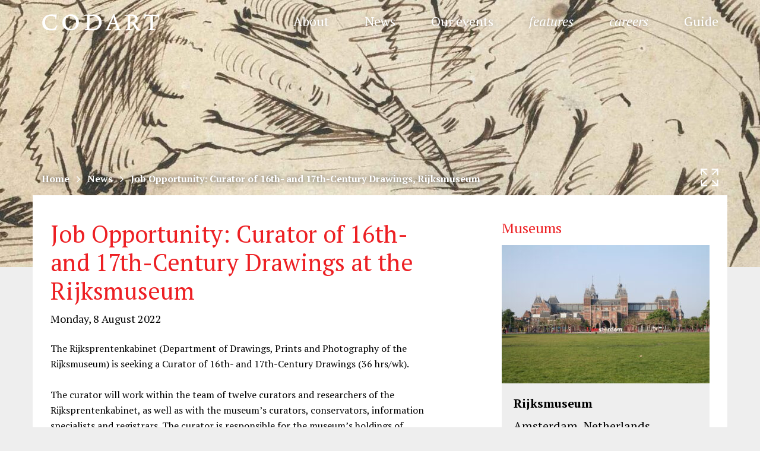

--- FILE ---
content_type: application/javascript
request_url: https://www.codart.nl/wp-content/themes/codart/dist/js/app.min.js?v=1768910723
body_size: 129840
content:
!function(){function e(t,n,r){function o(i,s){if(!n[i]){if(!t[i]){var u="function"==typeof require&&require;if(!s&&u)return u(i,!0);if(a)return a(i,!0);var l=new Error("Cannot find module '"+i+"'");throw l.code="MODULE_NOT_FOUND",l}var c=n[i]={exports:{}};t[i][0].call(c.exports,function(e){var n=t[i][1][e];return o(n||e)},c,c.exports,e,t,n,r)}return n[i].exports}for(var a="function"==typeof require&&require,i=0;i<r.length;i++)o(r[i]);return o}return e}()({1:[function(e,t,n){"use strict";var r=e("get-intrinsic"),o=e("./"),a=o(r("String.prototype.indexOf"));t.exports=function(e,t){var n=r(e,!!t);return"function"==typeof n&&a(e,".prototype.")>-1?o(n):n}},{"./":2,"get-intrinsic":40}],2:[function(e,t,n){"use strict";var r=e("function-bind"),o=e("get-intrinsic"),a=o("%Function.prototype.apply%"),i=o("%Function.prototype.call%"),s=o("%Reflect.apply%",!0)||r.call(i,a),u=o("%Object.getOwnPropertyDescriptor%",!0),l=o("%Object.defineProperty%",!0),c=o("%Math.max%");if(l)try{l({},"a",{value:1})}catch(p){l=null}t.exports=function(e){var t=s(r,i,arguments);if(u&&l){var n=u(t,"length");n.configurable&&l(t,"length",{value:1+c(0,e.length-(arguments.length-1))})}return t};var d=function(){return s(r,a,arguments)};l?l(t.exports,"apply",{value:d}):t.exports.apply=d},{"function-bind":39,"get-intrinsic":40}],3:[function(e,t,n){function r(e,t,n){var r=n||{};return(r.strict?l(e,t):e===t)?!0:!e||!t||"object"!=typeof e&&"object"!=typeof t?r.strict?l(e,t):e==t:i(e,t,r)}function o(e){return null===e||void 0===e}function a(e){return e&&"object"==typeof e&&"number"==typeof e.length?"function"!=typeof e.copy||"function"!=typeof e.slice?!1:e.length>0&&"number"!=typeof e[0]?!1:!0:!1}function i(e,t,n){var i,l;if(typeof e!=typeof t)return!1;if(o(e)||o(t))return!1;if(e.prototype!==t.prototype)return!1;if(u(e)!==u(t))return!1;var h=c(e),m=c(t);if(h!==m)return!1;if(h||m)return e.source===t.source&&p(e)===p(t);if(d(e)&&d(t))return f.call(e)===f.call(t);var v=a(e),y=a(t);if(v!==y)return!1;if(v||y){if(e.length!==t.length)return!1;for(i=0;i<e.length;i++)if(e[i]!==t[i])return!1;return!0}if(typeof e!=typeof t)return!1;try{var g=s(e),b=s(t)}catch(E){return!1}if(g.length!==b.length)return!1;for(g.sort(),b.sort(),i=g.length-1;i>=0;i--)if(g[i]!=b[i])return!1;for(i=g.length-1;i>=0;i--)if(l=g[i],!r(e[l],t[l],n))return!1;return!0}var s=e("object-keys"),u=e("is-arguments"),l=e("object-is"),c=e("is-regex"),p=e("regexp.prototype.flags"),d=e("is-date-object"),f=Date.prototype.getTime;t.exports=r},{"is-arguments":69,"is-date-object":70,"is-regex":71,"object-is":76,"object-keys":5,"regexp.prototype.flags":252}],4:[function(e,t,n){"use strict";var r;if(!Object.keys){var o=Object.prototype.hasOwnProperty,a=Object.prototype.toString,i=e("./isArguments"),s=Object.prototype.propertyIsEnumerable,u=!s.call({toString:null},"toString"),l=s.call(function(){},"prototype"),c=["toString","toLocaleString","valueOf","hasOwnProperty","isPrototypeOf","propertyIsEnumerable","constructor"],p=function(e){var t=e.constructor;return t&&t.prototype===e},d={$applicationCache:!0,$console:!0,$external:!0,$frame:!0,$frameElement:!0,$frames:!0,$innerHeight:!0,$innerWidth:!0,$onmozfullscreenchange:!0,$onmozfullscreenerror:!0,$outerHeight:!0,$outerWidth:!0,$pageXOffset:!0,$pageYOffset:!0,$parent:!0,$scrollLeft:!0,$scrollTop:!0,$scrollX:!0,$scrollY:!0,$self:!0,$webkitIndexedDB:!0,$webkitStorageInfo:!0,$window:!0},f=function(){if("undefined"==typeof window)return!1;for(var e in window)try{if(!d["$"+e]&&o.call(window,e)&&null!==window[e]&&"object"==typeof window[e])try{p(window[e])}catch(t){return!0}}catch(t){return!0}return!1}(),h=function(e){if("undefined"==typeof window||!f)return p(e);try{return p(e)}catch(t){return!1}};r=function(e){var t=null!==e&&"object"==typeof e,n="[object Function]"===a.call(e),r=i(e),s=t&&"[object String]"===a.call(e),p=[];if(!t&&!n&&!r)throw new TypeError("Object.keys called on a non-object");var d=l&&n;if(s&&e.length>0&&!o.call(e,0))for(var f=0;f<e.length;++f)p.push(String(f));if(r&&e.length>0)for(var m=0;m<e.length;++m)p.push(String(m));else for(var v in e)d&&"prototype"===v||!o.call(e,v)||p.push(String(v));if(u)for(var y=h(e),g=0;g<c.length;++g)y&&"constructor"===c[g]||!o.call(e,c[g])||p.push(c[g]);return p}}t.exports=r},{"./isArguments":6}],5:[function(e,t,n){"use strict";var r=Array.prototype.slice,o=e("./isArguments"),a=Object.keys,i=a?function(e){return a(e)}:e("./implementation"),s=Object.keys;i.shim=function(){if(Object.keys){var e=function(){var e=Object.keys(arguments);return e&&e.length===arguments.length}(1,2);e||(Object.keys=function(e){return s(o(e)?r.call(e):e)})}else Object.keys=i;return Object.keys||i},t.exports=i},{"./implementation":4,"./isArguments":6}],6:[function(e,t,n){"use strict";var r=Object.prototype.toString;t.exports=function(e){var t=r.call(e),n="[object Arguments]"===t;return n||(n="[object Array]"!==t&&null!==e&&"object"==typeof e&&"number"==typeof e.length&&e.length>=0&&"[object Function]"===r.call(e.callee)),n}},{}],7:[function(e,t,n){"use strict";var r=e("object-keys"),o="function"==typeof Symbol&&"symbol"==typeof Symbol("foo"),a=Object.prototype.toString,i=Array.prototype.concat,s=Object.defineProperty,u=function(e){return"function"==typeof e&&"[object Function]"===a.call(e)},l=function(){var e={};try{s(e,"x",{enumerable:!1,value:e});for(var t in e)return!1;return e.x===e}catch(n){return!1}},c=s&&l(),p=function(e,t,n,r){(!(t in e)||u(r)&&r())&&(c?s(e,t,{configurable:!0,enumerable:!1,value:n,writable:!0}):e[t]=n)},d=function(e,t){var n=arguments.length>2?arguments[2]:{},a=r(t);o&&(a=i.call(a,Object.getOwnPropertySymbols(t)));for(var s=0;s<a.length;s+=1)p(e,a[s],t[a[s]],n[a[s]])};d.supportsDescriptors=!!c,t.exports=d},{"object-keys":9}],8:[function(e,t,n){arguments[4][4][0].apply(n,arguments)},{"./isArguments":10,dup:4}],9:[function(e,t,n){arguments[4][5][0].apply(n,arguments)},{"./implementation":8,"./isArguments":10,dup:5}],10:[function(e,t,n){arguments[4][6][0].apply(n,arguments)},{dup:6}],11:[function(e,t,n){(function(n){(function(){"use strict";var r=e("./emptyFunction"),o={listen:function(e,t,n){return e.addEventListener?(e.addEventListener(t,n,!1),{remove:function(){e.removeEventListener(t,n,!1)}}):e.attachEvent?(e.attachEvent("on"+t,n),{remove:function(){e.detachEvent("on"+t,n)}}):void 0},capture:function(e,t,o){return e.addEventListener?(e.addEventListener(t,o,!0),{remove:function(){e.removeEventListener(t,o,!0)}}):("production"!==n.env.NODE_ENV&&console.error("Attempted to listen to events during the capture phase on a browser that does not support the capture phase. Your application will not receive some events."),{remove:r})},registerDefault:function(){}};t.exports=o}).call(this)}).call(this,e("_process"))},{"./emptyFunction":18,_process:79}],12:[function(e,t,n){"use strict";var r=!("undefined"==typeof window||!window.document||!window.document.createElement),o={canUseDOM:r,canUseWorkers:"undefined"!=typeof Worker,canUseEventListeners:r&&!(!window.addEventListener&&!window.attachEvent),canUseViewport:r&&!!window.screen,isInWorker:!r};t.exports=o},{}],13:[function(e,t,n){"use strict";function r(e){return e.replace(o,function(e,t){return t.toUpperCase()})}var o=/-(.)/g;t.exports=r},{}],14:[function(e,t,n){"use strict";function r(e){return o(e.replace(a,"ms-"))}var o=e("./camelize"),a=/^-ms-/;t.exports=r},{"./camelize":13}],15:[function(e,t,n){"use strict";function r(e,t){var n=!0;e:for(;n;){var r=e,a=t;if(n=!1,r&&a){if(r===a)return!0;if(o(r))return!1;if(o(a)){e=r,t=a.parentNode,n=!0;continue e}return r.contains?r.contains(a):r.compareDocumentPosition?!!(16&r.compareDocumentPosition(a)):!1}return!1}}var o=e("./isTextNode");t.exports=r},{"./isTextNode":28}],16:[function(e,t,n){"use strict";function r(e){return!!e&&("object"==typeof e||"function"==typeof e)&&"length"in e&&!("setInterval"in e)&&"number"!=typeof e.nodeType&&(Array.isArray(e)||"callee"in e||"item"in e)}function o(e){return r(e)?Array.isArray(e)?e.slice():a(e):[e]}var a=e("./toArray");t.exports=o},{"./toArray":36}],17:[function(e,t,n){(function(n){(function(){"use strict";function r(e){var t=e.match(c);return t&&t[1].toLowerCase()}function o(e,t){var o=l;l?void 0:"production"!==n.env.NODE_ENV?u(!1,"createNodesFromMarkup dummy not initialized"):u(!1);var a=r(e),c=a&&s(a);if(c){o.innerHTML=c[1]+e+c[2];for(var p=c[0];p--;)o=o.lastChild}else o.innerHTML=e;var d=o.getElementsByTagName("script");d.length&&(t?void 0:"production"!==n.env.NODE_ENV?u(!1,"createNodesFromMarkup(...): Unexpected <script> element rendered."):u(!1),i(d).forEach(t));for(var f=i(o.childNodes);o.lastChild;)o.removeChild(o.lastChild);return f}var a=e("./ExecutionEnvironment"),i=e("./createArrayFromMixed"),s=e("./getMarkupWrap"),u=e("./invariant"),l=a.canUseDOM?document.createElement("div"):null,c=/^\s*<(\w+)/;t.exports=o}).call(this)}).call(this,e("_process"))},{"./ExecutionEnvironment":12,"./createArrayFromMixed":16,"./getMarkupWrap":22,"./invariant":26,_process:79}],18:[function(e,t,n){"use strict";function r(e){return function(){return e}}function o(){}o.thatReturns=r,o.thatReturnsFalse=r(!1),o.thatReturnsTrue=r(!0),o.thatReturnsNull=r(null),o.thatReturnsThis=function(){return this},o.thatReturnsArgument=function(e){return e},t.exports=o},{}],19:[function(e,t,n){(function(e){(function(){"use strict";var n={};"production"!==e.env.NODE_ENV&&Object.freeze(n),t.exports=n}).call(this)}).call(this,e("_process"))},{_process:79}],20:[function(e,t,n){"use strict";function r(e){try{e.focus()}catch(t){}}t.exports=r},{}],21:[function(e,t,n){"use strict";function r(){if("undefined"==typeof document)return null;try{return document.activeElement||document.body}catch(e){return document.body}}t.exports=r},{}],22:[function(e,t,n){(function(n){(function(){"use strict";function r(e){return i?void 0:"production"!==n.env.NODE_ENV?a(!1,"Markup wrapping node not initialized"):a(!1),d.hasOwnProperty(e)||(e="*"),s.hasOwnProperty(e)||("*"===e?i.innerHTML="<link />":i.innerHTML="<"+e+"></"+e+">",s[e]=!i.firstChild),s[e]?d[e]:null}var o=e("./ExecutionEnvironment"),a=e("./invariant"),i=o.canUseDOM?document.createElement("div"):null,s={},u=[1,'<select multiple="true">',"</select>"],l=[1,"<table>","</table>"],c=[3,"<table><tbody><tr>","</tr></tbody></table>"],p=[1,'<svg xmlns="http://www.w3.org/2000/svg">',"</svg>"],d={"*":[1,"?<div>","</div>"],area:[1,"<map>","</map>"],col:[2,"<table><tbody></tbody><colgroup>","</colgroup></table>"],legend:[1,"<fieldset>","</fieldset>"],param:[1,"<object>","</object>"],tr:[2,"<table><tbody>","</tbody></table>"],optgroup:u,option:u,caption:l,colgroup:l,tbody:l,tfoot:l,thead:l,td:c,th:c},f=["circle","clipPath","defs","ellipse","g","image","line","linearGradient","mask","path","pattern","polygon","polyline","radialGradient","rect","stop","text","tspan"];f.forEach(function(e){d[e]=p,s[e]=!0}),t.exports=r}).call(this)}).call(this,e("_process"))},{"./ExecutionEnvironment":12,"./invariant":26,_process:79}],23:[function(e,t,n){"use strict";function r(e){return e===window?{x:window.pageXOffset||document.documentElement.scrollLeft,y:window.pageYOffset||document.documentElement.scrollTop}:{x:e.scrollLeft,y:e.scrollTop}}t.exports=r},{}],24:[function(e,t,n){"use strict";function r(e){return e.replace(o,"-$1").toLowerCase()}var o=/([A-Z])/g;t.exports=r},{}],25:[function(e,t,n){"use strict";function r(e){return o(e).replace(a,"-ms-")}var o=e("./hyphenate"),a=/^ms-/;t.exports=r},{"./hyphenate":24}],26:[function(e,t,n){(function(e){(function(){"use strict";var n=function(t,n,r,o,a,i,s,u){if("production"!==e.env.NODE_ENV&&void 0===n)throw new Error("invariant requires an error message argument");if(!t){var l;if(void 0===n)l=new Error("Minified exception occurred; use the non-minified dev environment for the full error message and additional helpful warnings.");else{var c=[r,o,a,i,s,u],p=0;l=new Error("Invariant Violation: "+n.replace(/%s/g,function(){return c[p++]}))}throw l.framesToPop=1,l}};t.exports=n}).call(this)}).call(this,e("_process"))},{_process:79}],27:[function(e,t,n){"use strict";function r(e){return!(!e||!("function"==typeof Node?e instanceof Node:"object"==typeof e&&"number"==typeof e.nodeType&&"string"==typeof e.nodeName))}t.exports=r},{}],28:[function(e,t,n){"use strict";function r(e){return o(e)&&3==e.nodeType}var o=e("./isNode");t.exports=r},{"./isNode":27}],29:[function(e,t,n){(function(n){(function(){"use strict";var r=e("./invariant"),o=function(e){var t,o={};e instanceof Object&&!Array.isArray(e)?void 0:"production"!==n.env.NODE_ENV?r(!1,"keyMirror(...): Argument must be an object."):r(!1);for(t in e)e.hasOwnProperty(t)&&(o[t]=t);return o};t.exports=o}).call(this)}).call(this,e("_process"))},{"./invariant":26,_process:79}],30:[function(e,t,n){"use strict";var r=function(e){var t;for(t in e)if(e.hasOwnProperty(t))return t;return null};t.exports=r},{}],31:[function(e,t,n){"use strict";function r(e,t,n){if(!e)return null;var r={};for(var a in e)o.call(e,a)&&(r[a]=t.call(n,e[a],a,e));return r}var o=Object.prototype.hasOwnProperty;t.exports=r},{}],32:[function(e,t,n){"use strict";function r(e){var t={};return function(n){return t.hasOwnProperty(n)||(t[n]=e.call(this,n)),t[n]}}t.exports=r},{}],33:[function(e,t,n){"use strict";var r,o=e("./ExecutionEnvironment");o.canUseDOM&&(r=window.performance||window.msPerformance||window.webkitPerformance),t.exports=r||{}},{"./ExecutionEnvironment":12}],34:[function(e,t,n){"use strict";var r=e("./performance"),o=r;o&&o.now||(o=Date);var a=o.now.bind(o);t.exports=a},{"./performance":33}],35:[function(e,t,n){"use strict";function r(e,t){if(e===t)return!0;if("object"!=typeof e||null===e||"object"!=typeof t||null===t)return!1;var n=Object.keys(e),r=Object.keys(t);if(n.length!==r.length)return!1;for(var a=o.bind(t),i=0;i<n.length;i++)if(!a(n[i])||e[n[i]]!==t[n[i]])return!1;return!0}var o=Object.prototype.hasOwnProperty;t.exports=r},{}],36:[function(e,t,n){(function(n){(function(){"use strict";function r(e){var t=e.length;if(Array.isArray(e)||"object"!=typeof e&&"function"!=typeof e?"production"!==n.env.NODE_ENV?o(!1,"toArray: Array-like object expected"):o(!1):void 0,"number"!=typeof t?"production"!==n.env.NODE_ENV?o(!1,"toArray: Object needs a length property"):o(!1):void 0,0===t||t-1 in e?void 0:"production"!==n.env.NODE_ENV?o(!1,"toArray: Object should have keys for indices"):o(!1),e.hasOwnProperty)try{return Array.prototype.slice.call(e)}catch(r){}for(var a=Array(t),i=0;t>i;i++)a[i]=e[i];return a}var o=e("./invariant");t.exports=r}).call(this)}).call(this,e("_process"))},{"./invariant":26,_process:79}],37:[function(e,t,n){(function(n){(function(){"use strict";var r=e("./emptyFunction"),o=r;"production"!==n.env.NODE_ENV&&(o=function(e,t){for(var n=arguments.length,r=Array(n>2?n-2:0),o=2;n>o;o++)r[o-2]=arguments[o];if(void 0===t)throw new Error("`warning(condition, format, ...args)` requires a warning message argument");if(0!==t.indexOf("Failed Composite propType: ")&&!e){var a=0,i="Warning: "+t.replace(/%s/g,function(){return r[a++]});"undefined"!=typeof console&&console.error(i);try{throw new Error(i)}catch(s){}}}),t.exports=o}).call(this)}).call(this,e("_process"))},{"./emptyFunction":18,_process:79}],38:[function(e,t,n){"use strict";var r="Function.prototype.bind called on incompatible ",o=Array.prototype.slice,a=Object.prototype.toString,i="[object Function]";t.exports=function(e){var t=this;if("function"!=typeof t||a.call(t)!==i)throw new TypeError(r+t);for(var n,s=o.call(arguments,1),u=function(){if(this instanceof n){var r=t.apply(this,s.concat(o.call(arguments)));return Object(r)===r?r:this}return t.apply(e,s.concat(o.call(arguments)))},l=Math.max(0,t.length-s.length),c=[],p=0;l>p;p++)c.push("$"+p);if(n=Function("binder","return function ("+c.join(",")+"){ return binder.apply(this,arguments); }")(u),t.prototype){var d=function(){};d.prototype=t.prototype,n.prototype=new d,d.prototype=null}return n}},{}],39:[function(e,t,n){"use strict";var r=e("./implementation");t.exports=Function.prototype.bind||r},{"./implementation":38}],40:[function(e,t,n){"use strict";var r,o=SyntaxError,a=Function,i=TypeError,s=function(e){try{return a('"use strict"; return ('+e+").constructor;")()}catch(t){}},u=Object.getOwnPropertyDescriptor;if(u)try{u({},"")}catch(l){u=null}var c=function(){throw new i},p=u?function(){try{return arguments.callee,c}catch(e){try{return u(arguments,"callee").get}catch(t){return c}}}():c,d=e("has-symbols")(),f=Object.getPrototypeOf||function(e){return e.__proto__},h={},m="undefined"==typeof Uint8Array?r:f(Uint8Array),v={"%AggregateError%":"undefined"==typeof AggregateError?r:AggregateError,"%Array%":Array,"%ArrayBuffer%":"undefined"==typeof ArrayBuffer?r:ArrayBuffer,"%ArrayIteratorPrototype%":d?f([][Symbol.iterator]()):r,"%AsyncFromSyncIteratorPrototype%":r,"%AsyncFunction%":h,"%AsyncGenerator%":h,"%AsyncGeneratorFunction%":h,"%AsyncIteratorPrototype%":h,"%Atomics%":"undefined"==typeof Atomics?r:Atomics,"%BigInt%":"undefined"==typeof BigInt?r:BigInt,"%Boolean%":Boolean,"%DataView%":"undefined"==typeof DataView?r:DataView,"%Date%":Date,"%decodeURI%":decodeURI,"%decodeURIComponent%":decodeURIComponent,"%encodeURI%":encodeURI,"%encodeURIComponent%":encodeURIComponent,"%Error%":Error,"%eval%":eval,"%EvalError%":EvalError,"%Float32Array%":"undefined"==typeof Float32Array?r:Float32Array,"%Float64Array%":"undefined"==typeof Float64Array?r:Float64Array,"%FinalizationRegistry%":"undefined"==typeof FinalizationRegistry?r:FinalizationRegistry,"%Function%":a,"%GeneratorFunction%":h,"%Int8Array%":"undefined"==typeof Int8Array?r:Int8Array,"%Int16Array%":"undefined"==typeof Int16Array?r:Int16Array,"%Int32Array%":"undefined"==typeof Int32Array?r:Int32Array,"%isFinite%":isFinite,"%isNaN%":isNaN,"%IteratorPrototype%":d?f(f([][Symbol.iterator]())):r,"%JSON%":"object"==typeof JSON?JSON:r,"%Map%":"undefined"==typeof Map?r:Map,"%MapIteratorPrototype%":"undefined"!=typeof Map&&d?f((new Map)[Symbol.iterator]()):r,"%Math%":Math,"%Number%":Number,"%Object%":Object,"%parseFloat%":parseFloat,"%parseInt%":parseInt,"%Promise%":"undefined"==typeof Promise?r:Promise,"%Proxy%":"undefined"==typeof Proxy?r:Proxy,"%RangeError%":RangeError,"%ReferenceError%":ReferenceError,"%Reflect%":"undefined"==typeof Reflect?r:Reflect,"%RegExp%":RegExp,"%Set%":"undefined"==typeof Set?r:Set,"%SetIteratorPrototype%":"undefined"!=typeof Set&&d?f((new Set)[Symbol.iterator]()):r,"%SharedArrayBuffer%":"undefined"==typeof SharedArrayBuffer?r:SharedArrayBuffer,"%String%":String,"%StringIteratorPrototype%":d?f(""[Symbol.iterator]()):r,"%Symbol%":d?Symbol:r,"%SyntaxError%":o,"%ThrowTypeError%":p,"%TypedArray%":m,"%TypeError%":i,"%Uint8Array%":"undefined"==typeof Uint8Array?r:Uint8Array,"%Uint8ClampedArray%":"undefined"==typeof Uint8ClampedArray?r:Uint8ClampedArray,"%Uint16Array%":"undefined"==typeof Uint16Array?r:Uint16Array,"%Uint32Array%":"undefined"==typeof Uint32Array?r:Uint32Array,"%URIError%":URIError,"%WeakMap%":"undefined"==typeof WeakMap?r:WeakMap,"%WeakRef%":"undefined"==typeof WeakRef?r:WeakRef,"%WeakSet%":"undefined"==typeof WeakSet?r:WeakSet},y=function S(e){var t;if("%AsyncFunction%"===e)t=s("async function () {}");else if("%GeneratorFunction%"===e)t=s("function* () {}");else if("%AsyncGeneratorFunction%"===e)t=s("async function* () {}");else if("%AsyncGenerator%"===e){var n=S("%AsyncGeneratorFunction%");n&&(t=n.prototype)}else if("%AsyncIteratorPrototype%"===e){var r=S("%AsyncGenerator%");r&&(t=f(r.prototype))}return v[e]=t,t},g={"%ArrayBufferPrototype%":["ArrayBuffer","prototype"],"%ArrayPrototype%":["Array","prototype"],"%ArrayProto_entries%":["Array","prototype","entries"],"%ArrayProto_forEach%":["Array","prototype","forEach"],"%ArrayProto_keys%":["Array","prototype","keys"],"%ArrayProto_values%":["Array","prototype","values"],"%AsyncFunctionPrototype%":["AsyncFunction","prototype"],"%AsyncGenerator%":["AsyncGeneratorFunction","prototype"],"%AsyncGeneratorPrototype%":["AsyncGeneratorFunction","prototype","prototype"],"%BooleanPrototype%":["Boolean","prototype"],"%DataViewPrototype%":["DataView","prototype"],"%DatePrototype%":["Date","prototype"],"%ErrorPrototype%":["Error","prototype"],"%EvalErrorPrototype%":["EvalError","prototype"],"%Float32ArrayPrototype%":["Float32Array","prototype"],"%Float64ArrayPrototype%":["Float64Array","prototype"],"%FunctionPrototype%":["Function","prototype"],"%Generator%":["GeneratorFunction","prototype"],"%GeneratorPrototype%":["GeneratorFunction","prototype","prototype"],"%Int8ArrayPrototype%":["Int8Array","prototype"],"%Int16ArrayPrototype%":["Int16Array","prototype"],"%Int32ArrayPrototype%":["Int32Array","prototype"],"%JSONParse%":["JSON","parse"],"%JSONStringify%":["JSON","stringify"],"%MapPrototype%":["Map","prototype"],"%NumberPrototype%":["Number","prototype"],"%ObjectPrototype%":["Object","prototype"],"%ObjProto_toString%":["Object","prototype","toString"],"%ObjProto_valueOf%":["Object","prototype","valueOf"],"%PromisePrototype%":["Promise","prototype"],"%PromiseProto_then%":["Promise","prototype","then"],"%Promise_all%":["Promise","all"],"%Promise_reject%":["Promise","reject"],"%Promise_resolve%":["Promise","resolve"],"%RangeErrorPrototype%":["RangeError","prototype"],"%ReferenceErrorPrototype%":["ReferenceError","prototype"],"%RegExpPrototype%":["RegExp","prototype"],"%SetPrototype%":["Set","prototype"],"%SharedArrayBufferPrototype%":["SharedArrayBuffer","prototype"],"%StringPrototype%":["String","prototype"],"%SymbolPrototype%":["Symbol","prototype"],"%SyntaxErrorPrototype%":["SyntaxError","prototype"],"%TypedArrayPrototype%":["TypedArray","prototype"],"%TypeErrorPrototype%":["TypeError","prototype"],"%Uint8ArrayPrototype%":["Uint8Array","prototype"],"%Uint8ClampedArrayPrototype%":["Uint8ClampedArray","prototype"],"%Uint16ArrayPrototype%":["Uint16Array","prototype"],"%Uint32ArrayPrototype%":["Uint32Array","prototype"],"%URIErrorPrototype%":["URIError","prototype"],"%WeakMapPrototype%":["WeakMap","prototype"],"%WeakSetPrototype%":["WeakSet","prototype"]},b=e("function-bind"),E=e("has"),_=b.call(Function.call,Array.prototype.concat),w=b.call(Function.apply,Array.prototype.splice),C=b.call(Function.call,String.prototype.replace),N=b.call(Function.call,String.prototype.slice),O=/[^%.[\]]+|\[(?:(-?\d+(?:\.\d+)?)|(["'])((?:(?!\2)[^\\]|\\.)*?)\2)\]|(?=(?:\.|\[\])(?:\.|\[\]|%$))/g,x=/\\(\\)?/g,R=function(e){var t=N(e,0,1),n=N(e,-1);if("%"===t&&"%"!==n)throw new o("invalid intrinsic syntax, expected closing `%`");if("%"===n&&"%"!==t)throw new o("invalid intrinsic syntax, expected opening `%`");var r=[];return C(e,O,function(e,t,n,o){r[r.length]=n?C(o,x,"$1"):t||e}),r},D=function(e,t){var n,r=e;if(E(g,r)&&(n=g[r],r="%"+n[0]+"%"),E(v,r)){var a=v[r];if(a===h&&(a=y(r)),"undefined"==typeof a&&!t)throw new i("intrinsic "+e+" exists, but is not available. Please file an issue!");return{alias:n,name:r,value:a}}throw new o("intrinsic "+e+" does not exist!")};t.exports=function(e,t){if("string"!=typeof e||0===e.length)throw new i("intrinsic name must be a non-empty string");if(arguments.length>1&&"boolean"!=typeof t)throw new i('"allowMissing" argument must be a boolean');var n=R(e),a=n.length>0?n[0]:"",s=D("%"+a+"%",t),l=s.name,c=s.value,p=!1,d=s.alias;d&&(a=d[0],w(n,_([0,1],d)));for(var f=1,h=!0;f<n.length;f+=1){var m=n[f],y=N(m,0,1),g=N(m,-1);if(('"'===y||"'"===y||"`"===y||'"'===g||"'"===g||"`"===g)&&y!==g)throw new o("property names with quotes must have matching quotes");if("constructor"!==m&&h||(p=!0),a+="."+m,l="%"+a+"%",E(v,l))c=v[l];else if(null!=c){if(!(m in c)){if(!t)throw new i("base intrinsic for "+e+" exists, but the property is not available.");return void r}if(u&&f+1>=n.length){var b=u(c,m);h=!!b,c=h&&"get"in b&&!("originalValue"in b.get)?b.get:c[m]}else h=E(c,m),c=c[m];h&&!p&&(v[l]=c)}}return c}},{"function-bind":39,has:43,"has-symbols":41}],41:[function(e,t,n){"use strict";var r="undefined"!=typeof Symbol&&Symbol,o=e("./shams");t.exports=function(){return"function"!=typeof r?!1:"function"!=typeof Symbol?!1:"symbol"!=typeof r("foo")?!1:"symbol"!=typeof Symbol("bar")?!1:o()}},{"./shams":42}],42:[function(e,t,n){"use strict";t.exports=function(){if("function"!=typeof Symbol||"function"!=typeof Object.getOwnPropertySymbols)return!1;if("symbol"==typeof Symbol.iterator)return!0;var e={},t=Symbol("test"),n=Object(t);if("string"==typeof t)return!1;if("[object Symbol]"!==Object.prototype.toString.call(t))return!1;if("[object Symbol]"!==Object.prototype.toString.call(n))return!1;var r=42;e[t]=r;for(t in e)return!1;if("function"==typeof Object.keys&&0!==Object.keys(e).length)return!1;if("function"==typeof Object.getOwnPropertyNames&&0!==Object.getOwnPropertyNames(e).length)return!1;var o=Object.getOwnPropertySymbols(e);if(1!==o.length||o[0]!==t)return!1;if(!Object.prototype.propertyIsEnumerable.call(e,t))return!1;if("function"==typeof Object.getOwnPropertyDescriptor){var a=Object.getOwnPropertyDescriptor(e,t);if(a.value!==r||a.enumerable!==!0)return!1}return!0}},{}],43:[function(e,t,n){"use strict";var r=e("function-bind");t.exports=r.call(Function.call,Object.prototype.hasOwnProperty)},{"function-bind":39}],44:[function(e,t,n){"use strict";n.__esModule=!0;var r="PUSH";n.PUSH=r;var o="REPLACE";n.REPLACE=o;var a="POP";n.POP=a,n["default"]={PUSH:r,REPLACE:o,POP:a}},{}],45:[function(e,t,n){"use strict";function r(e,t,n){function r(){i=!0,n.apply(this,arguments)}function o(){i||(e>a?t.call(this,a++,o,r):r.apply(this,arguments))}var a=0,i=!1;o()}n.__esModule=!0,n.loopAsync=r},{}],46:[function(e,t,n){"use strict";function r(e){return e&&e.__esModule?e:{"default":e}}function o(e){return l+e}function a(e,t){try{window.sessionStorage.setItem(o(e),JSON.stringify(t))}catch(n){if(n.name===c||0===window.sessionStorage.length)return void u["default"](!1,"[history] Unable to save state; sessionStorage is not available in Safari private mode");throw n}}function i(e){var t=window.sessionStorage.getItem(o(e));if(t)try{return JSON.parse(t)}catch(n){}return null}n.__esModule=!0,n.saveState=a,n.readState=i;var s=e("warning"),u=r(s),l="@@History/",c="QuotaExceededError"},{warning:255}],47:[function(e,t,n){"use strict";function r(e,t,n){e.addEventListener?e.addEventListener(t,n,!1):e.attachEvent("on"+t,n)}function o(e,t,n){e.removeEventListener?e.removeEventListener(t,n,!1):e.detachEvent("on"+t,n)}function a(){return window.location.href.split("#")[1]||""}function i(e){window.location.replace(window.location.pathname+window.location.search+"#"+e)}function s(){return window.location.pathname+window.location.search+window.location.hash}function u(e){e&&window.history.go(e)}function l(e,t){t(window.confirm(e))}function c(){var e=navigator.userAgent;return-1===e.indexOf("Android 2.")&&-1===e.indexOf("Android 4.0")||-1===e.indexOf("Mobile Safari")||-1!==e.indexOf("Chrome")||-1!==e.indexOf("Windows Phone")?window.history&&"pushState"in window.history:!1}function p(){var e=navigator.userAgent;return-1===e.indexOf("Firefox")}n.__esModule=!0,n.addEventListener=r,n.removeEventListener=o,n.getHashPath=a,n.replaceHashPath=i,n.getWindowPath=s,n.go=u,n.getUserConfirmation=l,n.supportsHistory=c,n.supportsGoWithoutReloadUsingHash=p},{}],48:[function(e,t,n){"use strict";n.__esModule=!0;var r=!("undefined"==typeof window||!window.document||!window.document.createElement);n.canUseDOM=r},{}],49:[function(e,t,n){"use strict";function r(e){return e&&e.__esModule?e:{"default":e}}function o(e){function t(e){e=e||window.history.state||{};var t=c.getWindowPath(),n=e,r=n.key,o=void 0;return r?o=p.readState(r):(o=null,r=v.createKey(),m&&window.history.replaceState(a({},e,{key:r}),null,t)),v.createLocation(t,o,void 0,r)}function n(e){function n(e){void 0!==e.state&&r(t(e.state))}var r=e.transitionTo;return c.addEventListener(window,"popstate",n),function(){c.removeEventListener(window,"popstate",n)}}function r(e){var t=e.basename,n=e.pathname,r=e.search,o=e.hash,a=e.state,i=e.action,s=e.key;if(i!==u.POP){p.saveState(s,a);var l=(t||"")+n+r+o,c={key:s};i===u.PUSH?m?window.history.pushState(c,null,l):window.location.href=l:m?window.history.replaceState(c,null,l):window.location.replace(l)}}function o(e){1===++y&&(g=n(v));var t=v.listenBefore(e);return function(){t(),0===--y&&g()}}function i(e){1===++y&&(g=n(v));var t=v.listen(e);return function(){t(),0===--y&&g()}}function d(e){1===++y&&(g=n(v)),v.registerTransitionHook(e)}function h(e){v.unregisterTransitionHook(e),0===--y&&g()}s["default"](l.canUseDOM,"Browser history needs a DOM");var m=c.supportsHistory(),v=f["default"](a({},e,{getCurrentLocation:t,finishTransition:r,saveState:p.saveState})),y=0,g=void 0;return a({},v,{listenBefore:o,listen:i,registerTransitionHook:d,unregisterTransitionHook:h})}n.__esModule=!0;var a=Object.assign||function(e){for(var t=1;t<arguments.length;t++){var n=arguments[t];for(var r in n)Object.prototype.hasOwnProperty.call(n,r)&&(e[r]=n[r])}return e},i=e("invariant"),s=r(i),u=e("./Actions"),l=e("./ExecutionEnvironment"),c=e("./DOMUtils"),p=e("./DOMStateStorage"),d=e("./createDOMHistory"),f=r(d);n["default"]=o,t.exports=n["default"]},{"./Actions":44,"./DOMStateStorage":46,"./DOMUtils":47,"./ExecutionEnvironment":48,"./createDOMHistory":50,invariant:68}],50:[function(e,t,n){"use strict";function r(e){return e&&e.__esModule?e:{"default":e}}function o(e){function t(e){return s["default"](u.canUseDOM,"DOM history needs a DOM"),n.listen(e)}var n=p["default"](a({getUserConfirmation:l.getUserConfirmation},e,{go:l.go}));return a({},n,{listen:t})}n.__esModule=!0;var a=Object.assign||function(e){for(var t=1;t<arguments.length;t++){var n=arguments[t];for(var r in n)Object.prototype.hasOwnProperty.call(n,r)&&(e[r]=n[r])}return e},i=e("invariant"),s=r(i),u=e("./ExecutionEnvironment"),l=e("./DOMUtils"),c=e("./createHistory"),p=r(c);n["default"]=o,t.exports=n["default"]},{"./DOMUtils":47,"./ExecutionEnvironment":48,"./createHistory":52,invariant:68}],51:[function(e,t,n){"use strict";function r(e){return e&&e.__esModule?e:{"default":e}}function o(e){return"string"==typeof e&&"/"===e.charAt(0)}function a(){var e=y.getHashPath();return o(e)?!0:(y.replaceHashPath("/"+e),!1)}function i(e,t,n){return e+(-1===e.indexOf("?")?"?":"&")+(t+"="+n)}function s(e,t){return e.replace(new RegExp("[?&]?"+t+"=[a-zA-Z0-9]+"),"")}function u(e,t){var n=e.match(new RegExp("\\?.*?\\b"+t+"=(.+?)\\b"));return n&&n[1]}function l(){function e(){var e=y.getHashPath(),t=void 0,n=void 0;return O?(t=u(e,O),e=s(e,O),t?n=g.readState(t):(n=null,t=x.createKey(),y.replaceHashPath(i(e,O,t)))):t=n=null,x.createLocation(e,n,void 0,t)}function t(t){function n(){a()&&r(e())}var r=t.transitionTo;return a(),y.addEventListener(window,"hashchange",n),function(){y.removeEventListener(window,"hashchange",n)}}function n(e){var t=e.basename,n=e.pathname,r=e.search,o=e.state,a=e.action,s=e.key;if(a!==m.POP){var u=(t||"")+n+r;O&&(u=i(u,O,s)),u===y.getHashPath()?d["default"](!1,"You cannot %s the same path using hash history",a):(O?g.saveState(s,o):e.key=e.state=null,a===m.PUSH?window.location.hash=u:y.replaceHashPath(u))}}function r(e){1===++R&&(D=t(x));var n=x.listenBefore(e);return function(){n(),0===--R&&D()}}function o(e){1===++R&&(D=t(x));var n=x.listen(e);return function(){n(),0===--R&&D()}}function l(e,t){d["default"](O||null==e,"You cannot use state without a queryKey it will be dropped"),x.pushState(e,t)}function p(e,t){d["default"](O||null==e,"You cannot use state without a queryKey it will be dropped"),x.replaceState(e,t)}function f(e){d["default"](S,"Hash history go(n) causes a full page reload in this browser"),x.go(e)}function b(e){return"#"+x.createHref(e)}function w(e){1===++R&&(D=t(x)),x.registerTransitionHook(e)}function C(e){x.unregisterTransitionHook(e),0===--R&&D()}var N=arguments.length<=0||void 0===arguments[0]?{}:arguments[0];h["default"](v.canUseDOM,"Hash history needs a DOM");var O=N.queryKey;(void 0===O||O)&&(O="string"==typeof O?O:_);var x=E["default"](c({},N,{getCurrentLocation:e,finishTransition:n,saveState:g.saveState})),R=0,D=void 0,S=y.supportsGoWithoutReloadUsingHash();return c({},x,{listenBefore:r,listen:o,pushState:l,replaceState:p,go:f,
createHref:b,registerTransitionHook:w,unregisterTransitionHook:C})}n.__esModule=!0;var c=Object.assign||function(e){for(var t=1;t<arguments.length;t++){var n=arguments[t];for(var r in n)Object.prototype.hasOwnProperty.call(n,r)&&(e[r]=n[r])}return e},p=e("warning"),d=r(p),f=e("invariant"),h=r(f),m=e("./Actions"),v=e("./ExecutionEnvironment"),y=e("./DOMUtils"),g=e("./DOMStateStorage"),b=e("./createDOMHistory"),E=r(b),_="_k";n["default"]=l,t.exports=n["default"]},{"./Actions":44,"./DOMStateStorage":46,"./DOMUtils":47,"./ExecutionEnvironment":48,"./createDOMHistory":50,invariant:68,warning:255}],52:[function(e,t,n){"use strict";function r(e){return e&&e.__esModule?e:{"default":e}}function o(e){return Math.random().toString(36).substr(2,e)}function a(e,t){return e.pathname===t.pathname&&e.search===t.search&&e.key===t.key&&l["default"](e.state,t.state)}function i(){function e(e){return j.push(e),function(){j=j.filter(function(t){return t!==e})}}function t(){return F&&F.action===p.POP?I.indexOf(F.key):L?I.indexOf(L.key):-1}function n(e){var n=t();L=e,L.action===p.PUSH?I=[].concat(I.slice(0,n+1),[L.key]):L.action===p.REPLACE&&(I[n]=L.key),A.forEach(function(e){e(L)})}function r(e){if(A.push(e),L)e(L);else{var t=D();I=[t.key],n(t)}return function(){A=A.filter(function(t){return t!==e})}}function i(e,t){c.loopAsync(j.length,function(t,n,r){m["default"](j[t],e,function(e){null!=e?r(e):n()})},function(e){P&&"string"==typeof e?P(e,function(e){t(e!==!1)}):t(e!==!1)})}function u(e){L&&a(L,e)||(F=e,i(e,function(t){if(F===e)if(t)S(e),n(e);else if(L&&e.action===p.POP){var r=I.indexOf(L.key),o=I.indexOf(e.key);-1!==r&&-1!==o&&k(r-o)}}))}function l(e,t){u(w(t,e,p.PUSH,b()))}function d(e,t){u(w(t,e,p.REPLACE,b()))}function h(){k(-1)}function v(){k(1)}function b(){return o(T)}function E(e){if(null==e||"string"==typeof e)return e;var t=e.pathname,n=e.search,r=e.hash,o=t;return n&&(o+=n),r&&(o+=r),o}function _(e){return E(e)}function w(e,t,n){var r=arguments.length<=3||void 0===arguments[3]?b():arguments[3];return f["default"](e,t,n,r)}function C(e){L?(N(L,e),n(L)):N(D(),e)}function N(e,t){e.state=s({},e.state,t),M(e.key,e.state)}function O(e){-1===j.indexOf(e)&&j.push(e)}function x(e){j=j.filter(function(t){return t!==e})}var R=arguments.length<=0||void 0===arguments[0]?{}:arguments[0],D=R.getCurrentLocation,S=R.finishTransition,M=R.saveState,k=R.go,T=R.keyLength,P=R.getUserConfirmation;"number"!=typeof T&&(T=g);var j=[],I=[],A=[],L=void 0,F=void 0;return{listenBefore:e,listen:r,transitionTo:u,pushState:l,replaceState:d,go:k,goBack:h,goForward:v,createKey:b,createPath:E,createHref:_,createLocation:w,setState:y["default"](C,"setState is deprecated; use location.key to save state instead"),registerTransitionHook:y["default"](O,"registerTransitionHook is deprecated; use listenBefore instead"),unregisterTransitionHook:y["default"](x,"unregisterTransitionHook is deprecated; use the callback returned from listenBefore instead")}}n.__esModule=!0;var s=Object.assign||function(e){for(var t=1;t<arguments.length;t++){var n=arguments[t];for(var r in n)Object.prototype.hasOwnProperty.call(n,r)&&(e[r]=n[r])}return e},u=e("deep-equal"),l=r(u),c=e("./AsyncUtils"),p=e("./Actions"),d=e("./createLocation"),f=r(d),h=e("./runTransitionHook"),m=r(h),v=e("./deprecate"),y=r(v),g=6;n["default"]=i,t.exports=n["default"]},{"./Actions":44,"./AsyncUtils":45,"./createLocation":53,"./deprecate":55,"./runTransitionHook":60,"deep-equal":3}],53:[function(e,t,n){"use strict";function r(e){return e&&e.__esModule?e:{"default":e}}function o(){var e=arguments.length<=0||void 0===arguments[0]?"/":arguments[0],t=arguments.length<=1||void 0===arguments[1]?null:arguments[1],n=arguments.length<=2||void 0===arguments[2]?a.POP:arguments[2],r=arguments.length<=3||void 0===arguments[3]?null:arguments[3];"string"==typeof e&&(e=s["default"](e));var o=e.pathname||"/",i=e.search||"",u=e.hash||"";return{pathname:o,search:i,hash:u,state:t,action:n,key:r}}n.__esModule=!0;var a=e("./Actions"),i=e("./parsePath"),s=r(i);n["default"]=o,t.exports=n["default"]},{"./Actions":44,"./parsePath":59}],54:[function(e,t,n){"use strict";function r(e){return e&&e.__esModule?e:{"default":e}}function o(e){return e.filter(function(e){return e.state}).reduce(function(e,t){return e[t.key]=t.state,e},{})}function a(){function e(e,t){v[e]=t}function t(e){return v[e]}function n(){var e=h[m],n=e.key,r=e.basename,o=e.pathname,a=e.search,i=(r||"")+o+(a||""),s=void 0;return n?s=t(n):(s=null,n=d.createKey(),e.key=n),d.createLocation(i,s,void 0,n)}function r(e){var t=m+e;return t>=0&&t<h.length}function a(e){if(e){u["default"](r(e),"Cannot go(%s) there is not enough history",e),m+=e;var t=n();d.transitionTo(i({},t,{action:l.POP}))}}function s(t){switch(t.action){case l.PUSH:m+=1,m<h.length&&h.splice(m),h.push(t),e(t.key,t.state);break;case l.REPLACE:h[m]=t,e(t.key,t.state)}}var c=arguments.length<=0||void 0===arguments[0]?{}:arguments[0];Array.isArray(c)?c={entries:c}:"string"==typeof c&&(c={entries:[c]});var d=p["default"](i({},c,{getCurrentLocation:n,finishTransition:s,saveState:e,go:a})),f=c,h=f.entries,m=f.current;"string"==typeof h?h=[h]:Array.isArray(h)||(h=["/"]),h=h.map(function(e){var t=d.createKey();return"string"==typeof e?{pathname:e,key:t}:"object"==typeof e&&e?i({},e,{key:t}):void u["default"](!1,"Unable to create history entry from %s",e)}),null==m?m=h.length-1:u["default"](m>=0&&m<h.length,"Current index must be >= 0 and < %s, was %s",h.length,m);var v=o(h);return d}n.__esModule=!0;var i=Object.assign||function(e){for(var t=1;t<arguments.length;t++){var n=arguments[t];for(var r in n)Object.prototype.hasOwnProperty.call(n,r)&&(e[r]=n[r])}return e},s=e("invariant"),u=r(s),l=e("./Actions"),c=e("./createHistory"),p=r(c);n["default"]=a,t.exports=n["default"]},{"./Actions":44,"./createHistory":52,invariant:68}],55:[function(e,t,n){"use strict";function r(e){return e&&e.__esModule?e:{"default":e}}function o(e,t){return function(){return i["default"](!1,"[history] "+t),e.apply(this,arguments)}}n.__esModule=!0;var a=e("warning"),i=r(a);n["default"]=o,t.exports=n["default"]},{warning:255}],56:[function(e,t,n){"use strict";function r(e){return e&&e.__esModule?e:{"default":e}}n.__esModule=!0;var o=e("./deprecate"),a=r(o),i=e("./useBeforeUnload"),s=r(i);n["default"]=a["default"](s["default"],"enableBeforeUnload is deprecated, use useBeforeUnload instead"),t.exports=n["default"]},{"./deprecate":55,"./useBeforeUnload":62}],57:[function(e,t,n){"use strict";function r(e){return e&&e.__esModule?e:{"default":e}}n.__esModule=!0;var o=e("./deprecate"),a=r(o),i=e("./useQueries"),s=r(i);n["default"]=a["default"](s["default"],"enableQueries is deprecated, use useQueries instead"),t.exports=n["default"]},{"./deprecate":55,"./useQueries":63}],58:[function(e,t,n){"use strict";function r(e){return e&&e.__esModule?e:{"default":e}}n.__esModule=!0;var o=e("./createBrowserHistory"),a=r(o);n.createHistory=a["default"];var i=e("./createHashHistory"),s=r(i);n.createHashHistory=s["default"];var u=e("./createMemoryHistory"),l=r(u);n.createMemoryHistory=l["default"];var c=e("./createLocation"),p=r(c);n.createLocation=p["default"];var d=e("./useBasename"),f=r(d);n.useBasename=f["default"];var h=e("./useBeforeUnload"),m=r(h);n.useBeforeUnload=m["default"];var v=e("./useQueries"),y=r(v);n.useQueries=y["default"];var g=e("./Actions"),b=r(g);n.Actions=b["default"];var E=e("./enableBeforeUnload"),_=r(E);n.enableBeforeUnload=_["default"];var w=e("./enableQueries"),C=r(w);n.enableQueries=C["default"]},{"./Actions":44,"./createBrowserHistory":49,"./createHashHistory":51,"./createLocation":53,"./createMemoryHistory":54,"./enableBeforeUnload":56,"./enableQueries":57,"./useBasename":61,"./useBeforeUnload":62,"./useQueries":63}],59:[function(e,t,n){"use strict";function r(e){return e&&e.__esModule?e:{"default":e}}function o(e){var t=e.match(/https?:\/\/[^\/]*/);return null==t?e:(s["default"](!1,'A path must be pathname + search + hash only, not a fully qualified URL like "%s"',e),e.substring(t[0].length))}function a(e){var t=o(e),n="",r="",a=t.indexOf("#");-1!==a&&(r=t.substring(a),t=t.substring(0,a));var i=t.indexOf("?");return-1!==i&&(n=t.substring(i),t=t.substring(0,i)),""===t&&(t="/"),{pathname:t,search:n,hash:r}}n.__esModule=!0;var i=e("warning"),s=r(i);n["default"]=a,t.exports=n["default"]},{warning:255}],60:[function(e,t,n){"use strict";function r(e){return e&&e.__esModule?e:{"default":e}}function o(e,t,n){var r=e(t,n);e.length<2?n(r):i["default"](void 0===r,'You should not "return" in a transition hook with a callback argument; call the callback instead')}n.__esModule=!0;var a=e("warning"),i=r(a);n["default"]=o,t.exports=n["default"]},{warning:255}],61:[function(e,t,n){"use strict";function r(e){return e&&e.__esModule?e:{"default":e}}function o(e,t){var n={};for(var r in e)t.indexOf(r)>=0||Object.prototype.hasOwnProperty.call(e,r)&&(n[r]=e[r]);return n}function a(e){return function(){function t(e){return m&&null==e.basename&&(0===e.pathname.indexOf(m)?(e.pathname=e.pathname.substring(m.length),e.basename=m,""===e.pathname&&(e.pathname="/")):e.basename=""),e}function n(e){if(!m)return e;"string"==typeof e&&(e=c["default"](e));var t=m+e.pathname;return i({},e,{pathname:t})}function r(e){return y.listenBefore(function(n,r){u["default"](e,t(n),r)})}function a(e){return y.listen(function(n){e(t(n))})}function s(e,t){y.pushState(e,n(t))}function l(e,t){y.replaceState(e,n(t))}function p(e){return y.createPath(n(e))}function d(e){return y.createHref(n(e))}function f(){return t(y.createLocation.apply(y,arguments))}var h=arguments.length<=0||void 0===arguments[0]?{}:arguments[0],m=h.basename,v=o(h,["basename"]),y=e(v);return i({},y,{listenBefore:r,listen:a,pushState:s,replaceState:l,createPath:p,createHref:d,createLocation:f})}}n.__esModule=!0;var i=Object.assign||function(e){for(var t=1;t<arguments.length;t++){var n=arguments[t];for(var r in n)Object.prototype.hasOwnProperty.call(n,r)&&(e[r]=n[r])}return e},s=e("./runTransitionHook"),u=r(s),l=e("./parsePath"),c=r(l);n["default"]=a,t.exports=n["default"]},{"./parsePath":59,"./runTransitionHook":60}],62:[function(e,t,n){"use strict";function r(e){return e&&e.__esModule?e:{"default":e}}function o(e){function t(t){var n=e();return"string"==typeof n?((t||window.event).returnValue=n,n):void 0}return c.addEventListener(window,"beforeunload",t),function(){c.removeEventListener(window,"beforeunload",t)}}function a(e){return function(t){function n(){for(var e=void 0,t=0,n=f.length;null==e&&n>t;++t)e=f[t].call();return e}function r(e){return f.push(e),1===f.length&&(l.canUseDOM?p=o(n):u["default"](!1,"listenBeforeUnload only works in DOM environments")),function(){f=f.filter(function(t){return t!==e}),0===f.length&&p&&(p(),p=null)}}function a(e){l.canUseDOM&&-1===f.indexOf(e)&&(f.push(e),1===f.length&&(p=o(n)))}function s(e){f.length>0&&(f=f.filter(function(t){return t!==e}),0===f.length&&p())}var c=e(t),p=void 0,f=[];return i({},c,{listenBeforeUnload:r,registerBeforeUnloadHook:d["default"](a,"registerBeforeUnloadHook is deprecated; use listenBeforeUnload instead"),unregisterBeforeUnloadHook:d["default"](s,"unregisterBeforeUnloadHook is deprecated; use the callback returned from listenBeforeUnload instead")})}}n.__esModule=!0;var i=Object.assign||function(e){for(var t=1;t<arguments.length;t++){var n=arguments[t];for(var r in n)Object.prototype.hasOwnProperty.call(n,r)&&(e[r]=n[r])}return e},s=e("warning"),u=r(s),l=e("./ExecutionEnvironment"),c=e("./DOMUtils"),p=e("./deprecate"),d=r(p);n["default"]=a,t.exports=n["default"]},{"./DOMUtils":47,"./ExecutionEnvironment":48,"./deprecate":55,warning:255}],63:[function(e,t,n){"use strict";function r(e){return e&&e.__esModule?e:{"default":e}}function o(e,t){var n={};for(var r in e)t.indexOf(r)>=0||Object.prototype.hasOwnProperty.call(e,r)&&(n[r]=e[r]);return n}function a(e){return c["default"].stringify(e,{arrayFormat:"brackets"})}function i(e){return c["default"].parse(e)}function s(e){return function(){function t(e){return null==e.query&&(e.query=g(e.search.substring(1))),e}function n(e,t){var n=void 0;if(!t||""===(n=y(t)))return e;"string"==typeof e&&(e=h["default"](e));var r=e.search+(e.search?"&":"?")+n;return u({},e,{search:r})}function r(e){return E.listenBefore(function(n,r){d["default"](e,t(n),r)})}function s(e){return E.listen(function(n){e(t(n))})}function l(e,t,r){return E.pushState(e,n(t,r))}function c(e,t,r){return E.replaceState(e,n(t,r))}function p(e,t){return E.createPath(n(e,t))}function f(e,t){return E.createHref(n(e,t))}function m(){return t(E.createLocation.apply(E,arguments))}var v=arguments.length<=0||void 0===arguments[0]?{}:arguments[0],y=v.stringifyQuery,g=v.parseQueryString,b=o(v,["stringifyQuery","parseQueryString"]),E=e(b);return"function"!=typeof y&&(y=a),"function"!=typeof g&&(g=i),u({},E,{listenBefore:r,listen:s,pushState:l,replaceState:c,createPath:p,createHref:f,createLocation:m})}}n.__esModule=!0;var u=Object.assign||function(e){for(var t=1;t<arguments.length;t++){var n=arguments[t];for(var r in n)Object.prototype.hasOwnProperty.call(n,r)&&(e[r]=n[r])}return e},l=e("qs"),c=r(l),p=e("./runTransitionHook"),d=r(p),f=e("./parsePath"),h=r(f);n["default"]=s,t.exports=n["default"]},{"./parsePath":59,"./runTransitionHook":60,qs:64}],64:[function(e,t,n){var r=e("./stringify"),o=e("./parse");t.exports={stringify:r,parse:o}},{"./parse":65,"./stringify":66}],65:[function(e,t,n){var r=e("./utils"),o={delimiter:"&",depth:5,arrayLimit:20,parameterLimit:1e3,strictNullHandling:!1,plainObjects:!1,allowPrototypes:!1};o.parseValues=function(e,t){for(var n={},o=e.split(t.delimiter,t.parameterLimit===1/0?void 0:t.parameterLimit),a=0,i=o.length;i>a;++a){var s=o[a],u=-1===s.indexOf("]=")?s.indexOf("="):s.indexOf("]=")+1;if(-1===u)n[r.decode(s)]="",t.strictNullHandling&&(n[r.decode(s)]=null);else{var l=r.decode(s.slice(0,u)),c=r.decode(s.slice(u+1));Object.prototype.hasOwnProperty.call(n,l)?n[l]=[].concat(n[l]).concat(c):n[l]=c}}return n},o.parseObject=function(e,t,n){if(!e.length)return t;var r,a=e.shift();if("[]"===a)r=[],r=r.concat(o.parseObject(e,t,n));else{r=n.plainObjects?Object.create(null):{};var i="["===a[0]&&"]"===a[a.length-1]?a.slice(1,a.length-1):a,s=parseInt(i,10),u=""+s;!isNaN(s)&&a!==i&&u===i&&s>=0&&n.parseArrays&&s<=n.arrayLimit?(r=[],r[s]=o.parseObject(e,t,n)):r[i]=o.parseObject(e,t,n)}return r},o.parseKeys=function(e,t,n){if(e){n.allowDots&&(e=e.replace(/\.([^\.\[]+)/g,"[$1]"));var r=/^([^\[\]]*)/,a=/(\[[^\[\]]*\])/g,i=r.exec(e),s=[];if(i[1]){if(!n.plainObjects&&Object.prototype.hasOwnProperty(i[1])&&!n.allowPrototypes)return;s.push(i[1])}for(var u=0;null!==(i=a.exec(e))&&u<n.depth;)++u,(n.plainObjects||!Object.prototype.hasOwnProperty(i[1].replace(/\[|\]/g,""))||n.allowPrototypes)&&s.push(i[1]);return i&&s.push("["+e.slice(i.index)+"]"),o.parseObject(s,t,n)}},t.exports=function(e,t){if(t=t||{},t.delimiter="string"==typeof t.delimiter||r.isRegExp(t.delimiter)?t.delimiter:o.delimiter,t.depth="number"==typeof t.depth?t.depth:o.depth,t.arrayLimit="number"==typeof t.arrayLimit?t.arrayLimit:o.arrayLimit,t.parseArrays=t.parseArrays!==!1,t.allowDots=t.allowDots!==!1,t.plainObjects="boolean"==typeof t.plainObjects?t.plainObjects:o.plainObjects,t.allowPrototypes="boolean"==typeof t.allowPrototypes?t.allowPrototypes:o.allowPrototypes,t.parameterLimit="number"==typeof t.parameterLimit?t.parameterLimit:o.parameterLimit,t.strictNullHandling="boolean"==typeof t.strictNullHandling?t.strictNullHandling:o.strictNullHandling,""===e||null===e||"undefined"==typeof e)return t.plainObjects?Object.create(null):{};for(var n="string"==typeof e?o.parseValues(e,t):e,a=t.plainObjects?Object.create(null):{},i=Object.keys(n),s=0,u=i.length;u>s;++s){var l=i[s],c=o.parseKeys(l,n[l],t);a=r.merge(a,c,t)}return r.compact(a)}},{"./utils":67}],66:[function(e,t,n){var r=e("./utils"),o={delimiter:"&",arrayPrefixGenerators:{brackets:function(e,t){return e+"[]"},indices:function(e,t){return e+"["+t+"]"},repeat:function(e,t){return e}},strictNullHandling:!1};o.stringify=function(e,t,n,a,i){if("function"==typeof i)e=i(t,e);else if(r.isBuffer(e))e=e.toString();else if(e instanceof Date)e=e.toISOString();else if(null===e){if(a)return r.encode(t);e=""}if("string"==typeof e||"number"==typeof e||"boolean"==typeof e)return[r.encode(t)+"="+r.encode(e)];var s=[];if("undefined"==typeof e)return s;for(var u=Array.isArray(i)?i:Object.keys(e),l=0,c=u.length;c>l;++l){var p=u[l];s=Array.isArray(e)?s.concat(o.stringify(e[p],n(t,p),n,a,i)):s.concat(o.stringify(e[p],t+"["+p+"]",n,a,i))}return s},t.exports=function(e,t){t=t||{};var n,r,a="undefined"==typeof t.delimiter?o.delimiter:t.delimiter,i="boolean"==typeof t.strictNullHandling?t.strictNullHandling:o.strictNullHandling;"function"==typeof t.filter?(r=t.filter,e=r("",e)):Array.isArray(t.filter)&&(n=r=t.filter);var s=[];if("object"!=typeof e||null===e)return"";var u;u=t.arrayFormat in o.arrayPrefixGenerators?t.arrayFormat:"indices"in t?t.indices?"indices":"repeat":"indices";var l=o.arrayPrefixGenerators[u];n||(n=Object.keys(e));for(var c=0,p=n.length;p>c;++c){var d=n[c];s=s.concat(o.stringify(e[d],d,l,i,r))}return s.join(a)}},{"./utils":67}],67:[function(e,t,n){var r={};r.hexTable=new Array(256);for(var o=0;256>o;++o)r.hexTable[o]="%"+((16>o?"0":"")+o.toString(16)).toUpperCase();n.arrayToObject=function(e,t){for(var n=t.plainObjects?Object.create(null):{},r=0,o=e.length;o>r;++r)"undefined"!=typeof e[r]&&(n[r]=e[r]);return n},n.merge=function(e,t,r){if(!t)return e;if("object"!=typeof t)return Array.isArray(e)?e.push(t):"object"==typeof e?e[t]=!0:e=[e,t],e;if("object"!=typeof e)return e=[e].concat(t);Array.isArray(e)&&!Array.isArray(t)&&(e=n.arrayToObject(e,r));for(var o=Object.keys(t),a=0,i=o.length;i>a;++a){var s=o[a],u=t[s];Object.prototype.hasOwnProperty.call(e,s)?e[s]=n.merge(e[s],u,r):e[s]=u}return e},n.decode=function(e){try{return decodeURIComponent(e.replace(/\+/g," "))}catch(t){return e}},n.encode=function(e){if(0===e.length)return e;"string"!=typeof e&&(e=""+e);for(var t="",n=0,o=e.length;o>n;++n){var a=e.charCodeAt(n);45===a||46===a||95===a||126===a||a>=48&&57>=a||a>=65&&90>=a||a>=97&&122>=a?t+=e[n]:128>a?t+=r.hexTable[a]:2048>a?t+=r.hexTable[192|a>>6]+r.hexTable[128|63&a]:55296>a||a>=57344?t+=r.hexTable[224|a>>12]+r.hexTable[128|a>>6&63]+r.hexTable[128|63&a]:(++n,a=65536+((1023&a)<<10|1023&e.charCodeAt(n)),t+=r.hexTable[240|a>>18]+r.hexTable[128|a>>12&63]+r.hexTable[128|a>>6&63]+r.hexTable[128|63&a])}return t},n.compact=function(e,t){if("object"!=typeof e||null===e)return e;t=t||[];var r=t.indexOf(e);if(-1!==r)return t[r];if(t.push(e),Array.isArray(e)){for(var o=[],a=0,i=e.length;i>a;++a)"undefined"!=typeof e[a]&&o.push(e[a]);return o}var s=Object.keys(e);for(a=0,i=s.length;i>a;++a){var u=s[a];e[u]=n.compact(e[u],t)}return e},n.isRegExp=function(e){return"[object RegExp]"===Object.prototype.toString.call(e)},n.isBuffer=function(e){return null===e||"undefined"==typeof e?!1:!!(e.constructor&&e.constructor.isBuffer&&e.constructor.isBuffer(e))}},{}],68:[function(e,t,n){(function(e){(function(){"use strict";var n=function(t,n,r,o,a,i,s,u){if("production"!==e.env.NODE_ENV&&void 0===n)throw new Error("invariant requires an error message argument");if(!t){var l;if(void 0===n)l=new Error("Minified exception occurred; use the non-minified dev environment for the full error message and additional helpful warnings.");else{var c=[r,o,a,i,s,u],p=0;l=new Error(n.replace(/%s/g,function(){return c[p++]})),l.name="Invariant Violation"}throw l.framesToPop=1,l}};t.exports=n}).call(this)}).call(this,e("_process"))},{_process:79}],69:[function(e,t,n){"use strict";var r="function"==typeof Symbol&&"symbol"==typeof Symbol.toStringTag,o=e("call-bind/callBound"),a=o("Object.prototype.toString"),i=function(e){return r&&e&&"object"==typeof e&&Symbol.toStringTag in e?!1:"[object Arguments]"===a(e)},s=function(e){return i(e)?!0:null!==e&&"object"==typeof e&&"number"==typeof e.length&&e.length>=0&&"[object Array]"!==a(e)&&"[object Function]"===a(e.callee)},u=function(){return i(arguments)}();i.isLegacyArguments=s,t.exports=u?i:s},{"call-bind/callBound":1}],70:[function(e,t,n){"use strict";var r=Date.prototype.getDay,o=function(e){try{return r.call(e),!0}catch(t){return!1}},a=Object.prototype.toString,i="[object Date]",s="function"==typeof Symbol&&!!Symbol.toStringTag;t.exports=function(e){return"object"!=typeof e||null===e?!1:s?o(e):a.call(e)===i}},{}],71:[function(e,t,n){"use strict";var r,o,a,i,s=e("call-bind/callBound"),u=e("has-symbols/shams")(),l=u&&!!Symbol.toStringTag;if(l){r=s("Object.prototype.hasOwnProperty"),o=s("RegExp.prototype.exec"),a={};var c=function(){throw a};i={toString:c,valueOf:c},"symbol"==typeof Symbol.toPrimitive&&(i[Symbol.toPrimitive]=c)}var p=s("Object.prototype.toString"),d=Object.getOwnPropertyDescriptor,f="[object RegExp]";t.exports=l?function(e){if(!e||"object"!=typeof e)return!1;var t=d(e,"lastIndex"),n=t&&r(t,"value");if(!n)return!1;try{o(e,i)}catch(s){return s===a}}:function(e){return!e||"object"!=typeof e&&"function"!=typeof e?!1:p(e)===f}},{"call-bind/callBound":1,"has-symbols/shams":42}],72:[function(e,t,n){!function(r,o){"function"==typeof define&&define.amd?define(["jquery"],o):"object"==typeof n?t.exports=o(e("jquery")):o(r.jQuery)}(this,function(e){function t(){var t,n,r={height:c.innerHeight,width:c.innerWidth};return r.height||(t=s.compatMode,(t||!e.support.boxModel)&&(n="CSS1Compat"===t?p:s.body,r={height:n.clientHeight,width:n.clientWidth})),r}function n(){return{top:c.pageYOffset||p.scrollTop||s.body.scrollTop,left:c.pageXOffset||p.scrollLeft||s.body.scrollLeft}}function r(){var r,o=e(),s=0;if(e.each(l,function(e,t){var n=t.data.selector,r=t.$element;o=o.add(n?r.find(n):r)}),r=o.length)for(a=a||t(),i=i||n();r>s;s++)if(e.contains(p,o[s])){var u,c,d,f=e(o[s]),h={height:f.height(),width:f.width()},m=f.offset();if(!i||!a)return;m.top+h.height>i.top&&m.top<i.top+a.height&&m.left+h.width>i.left&&m.left<i.left+a.width&&(u=i.left>m.left?"right":i.left+a.width<m.left+h.width?"left":"both",c=i.top>m.top?"bottom":i.top+a.height<m.top+h.height?"top":"both",d=u+"-"+c,f.trigger("inview",[!0,u,c]))}}var o,a,i,s=document,u=e.expando,l={},c=window,p=s.documentElement;e.event.special.inview={add:function(t){l[t.guid+"-"+this[u]]={data:t,$element:e(this)},o||e.isEmptyObject(l)||(o=setTimeout(function(){o=null,r()},250))},remove:function(e){try{delete l[e.guid+"-"+this[u]]}catch(t){}}},e(c).bind("scroll resize",function(){a=i=null,r()}),e.inviewCheck=r})},{jquery:73}],73:[function(e,t,n){!function(e,n){"object"==typeof t&&"object"==typeof t.exports?t.exports=e.document?n(e,!0):function(e){if(!e.document)throw new Error("jQuery requires a window with a document");return n(e)}:n(e)}("undefined"!=typeof window?window:this,function(e,t){function n(e){var t=!!e&&"length"in e&&e.length,n=ae.type(e);return"function"===n||ae.isWindow(e)?!1:"array"===n||0===t||"number"==typeof t&&t>0&&t-1 in e}function r(e,t,n){if(ae.isFunction(t))return ae.grep(e,function(e,r){return!!t.call(e,r,e)!==n});if(t.nodeType)return ae.grep(e,function(e){return e===t!==n});if("string"==typeof t){if(me.test(t))return ae.filter(t,e,n);t=ae.filter(t,e)}return ae.grep(e,function(e){return Z.call(t,e)>-1!==n})}function o(e,t){for(;(e=e[t])&&1!==e.nodeType;);return e}function a(e){var t={};return ae.each(e.match(_e)||[],function(e,n){t[n]=!0}),t}function i(){Q.removeEventListener("DOMContentLoaded",i),e.removeEventListener("load",i),ae.ready()}function s(){this.expando=ae.expando+s.uid++}function u(e,t,n){var r;if(void 0===n&&1===e.nodeType)if(r="data-"+t.replace(De,"-$&").toLowerCase(),n=e.getAttribute(r),"string"==typeof n){try{n="true"===n?!0:"false"===n?!1:"null"===n?null:+n+""===n?+n:Re.test(n)?ae.parseJSON(n):n}catch(o){}xe.set(e,t,n)}else n=void 0;return n}function l(e,t,n,r){var o,a=1,i=20,s=r?function(){return r.cur()}:function(){return ae.css(e,t,"")},u=s(),l=n&&n[3]||(ae.cssNumber[t]?"":"px"),c=(ae.cssNumber[t]||"px"!==l&&+u)&&Me.exec(ae.css(e,t));if(c&&c[3]!==l){l=l||c[3],n=n||[],c=+u||1;do a=a||".5",c/=a,ae.style(e,t,c+l);while(a!==(a=s()/u)&&1!==a&&--i)}return n&&(c=+c||+u||0,o=n[1]?c+(n[1]+1)*n[2]:+n[2],r&&(r.unit=l,r.start=c,r.end=o)),o}function c(e,t){var n="undefined"!=typeof e.getElementsByTagName?e.getElementsByTagName(t||"*"):"undefined"!=typeof e.querySelectorAll?e.querySelectorAll(t||"*"):[];return void 0===t||t&&ae.nodeName(e,t)?ae.merge([e],n):n}function p(e,t){for(var n=0,r=e.length;r>n;n++)Oe.set(e[n],"globalEval",!t||Oe.get(t[n],"globalEval"))}function d(e,t,n,r,o){for(var a,i,s,u,l,d,f=t.createDocumentFragment(),h=[],m=0,v=e.length;v>m;m++)if(a=e[m],a||0===a)if("object"===ae.type(a))ae.merge(h,a.nodeType?[a]:a);else if(Le.test(a)){for(i=i||f.appendChild(t.createElement("div")),s=(je.exec(a)||["",""])[1].toLowerCase(),u=Ae[s]||Ae._default,i.innerHTML=u[1]+ae.htmlPrefilter(a)+u[2],d=u[0];d--;)i=i.lastChild;ae.merge(h,i.childNodes),i=f.firstChild,i.textContent=""}else h.push(t.createTextNode(a));for(f.textContent="",m=0;a=h[m++];)if(r&&ae.inArray(a,r)>-1)o&&o.push(a);else if(l=ae.contains(a.ownerDocument,a),i=c(f.appendChild(a),"script"),l&&p(i),n)for(d=0;a=i[d++];)Ie.test(a.type||"")&&n.push(a);return f}function f(){return!0}function h(){return!1}function m(){try{return Q.activeElement}catch(e){}}function v(e,t,n,r,o,a){var i,s;if("object"==typeof t){"string"!=typeof n&&(r=r||n,n=void 0);for(s in t)v(e,s,n,r,t[s],a);return e}if(null==r&&null==o?(o=n,r=n=void 0):null==o&&("string"==typeof n?(o=r,r=void 0):(o=r,r=n,n=void 0)),o===!1)o=h;else if(!o)return e;return 1===a&&(i=o,o=function(e){return ae().off(e),i.apply(this,arguments)},o.guid=i.guid||(i.guid=ae.guid++)),e.each(function(){ae.event.add(this,t,o,r,n)})}function y(e,t){return ae.nodeName(e,"table")&&ae.nodeName(11!==t.nodeType?t:t.firstChild,"tr")?e.getElementsByTagName("tbody")[0]||e.appendChild(e.ownerDocument.createElement("tbody")):e}function g(e){return e.type=(null!==e.getAttribute("type"))+"/"+e.type,e}function b(e){var t=We.exec(e.type);return t?e.type=t[1]:e.removeAttribute("type"),e}function E(e,t){var n,r,o,a,i,s,u,l;if(1===t.nodeType){if(Oe.hasData(e)&&(a=Oe.access(e),i=Oe.set(t,a),l=a.events)){delete i.handle,i.events={};for(o in l)for(n=0,r=l[o].length;r>n;n++)ae.event.add(t,o,l[o][n])}xe.hasData(e)&&(s=xe.access(e),u=ae.extend({},s),xe.set(t,u))}}function _(e,t){var n=t.nodeName.toLowerCase();"input"===n&&Pe.test(e.type)?t.checked=e.checked:("input"===n||"textarea"===n)&&(t.defaultValue=e.defaultValue)}function w(e,t,n,r){t=X.apply([],t);var o,a,i,s,u,l,p=0,f=e.length,h=f-1,m=t[0],v=ae.isFunction(m);if(v||f>1&&"string"==typeof m&&!re.checkClone&&qe.test(m))return e.each(function(o){var a=e.eq(o);v&&(t[0]=m.call(this,o,a.html())),w(a,t,n,r)});if(f&&(o=d(t,e[0].ownerDocument,!1,e,r),a=o.firstChild,1===o.childNodes.length&&(o=a),a||r)){for(i=ae.map(c(o,"script"),g),s=i.length;f>p;p++)u=o,p!==h&&(u=ae.clone(u,!0,!0),s&&ae.merge(i,c(u,"script"))),n.call(e[p],u,p);if(s)for(l=i[i.length-1].ownerDocument,ae.map(i,b),p=0;s>p;p++)u=i[p],Ie.test(u.type||"")&&!Oe.access(u,"globalEval")&&ae.contains(l,u)&&(u.src?ae._evalUrl&&ae._evalUrl(u.src):ae.globalEval(u.textContent.replace(ze,"")))}return e}function C(e,t,n){for(var r,o=t?ae.filter(t,e):e,a=0;null!=(r=o[a]);a++)n||1!==r.nodeType||ae.cleanData(c(r)),r.parentNode&&(n&&ae.contains(r.ownerDocument,r)&&p(c(r,"script")),r.parentNode.removeChild(r));return e}function N(e,t){var n=ae(t.createElement(e)).appendTo(t.body),r=ae.css(n[0],"display");return n.detach(),r}function O(e){var t=Q,n=Ye[e];return n||(n=N(e,t),"none"!==n&&n||(Ke=(Ke||ae("<iframe frameborder='0' width='0' height='0'/>")).appendTo(t.documentElement),t=Ke[0].contentDocument,t.write(),t.close(),n=N(e,t),Ke.detach()),Ye[e]=n),n}function x(e,t,n){var r,o,a,i,s=e.style;return n=n||Ge(e),i=n?n.getPropertyValue(t)||n[t]:void 0,""!==i&&void 0!==i||ae.contains(e.ownerDocument,e)||(i=ae.style(e,t)),n&&!re.pixelMarginRight()&&Qe.test(i)&&$e.test(t)&&(r=s.width,o=s.minWidth,a=s.maxWidth,s.minWidth=s.maxWidth=s.width=i,i=n.width,s.width=r,s.minWidth=o,s.maxWidth=a),void 0!==i?i+"":i}function R(e,t){return{get:function(){return e()?void delete this.get:(this.get=t).apply(this,arguments)}}}function D(e){if(e in rt)return e;for(var t=e[0].toUpperCase()+e.slice(1),n=nt.length;n--;)if(e=nt[n]+t,e in rt)return e}function S(e,t,n){var r=Me.exec(t);return r?Math.max(0,r[2]-(n||0))+(r[3]||"px"):t}function M(e,t,n,r,o){for(var a=n===(r?"border":"content")?4:"width"===t?1:0,i=0;4>a;a+=2)"margin"===n&&(i+=ae.css(e,n+ke[a],!0,o)),r?("content"===n&&(i-=ae.css(e,"padding"+ke[a],!0,o)),"margin"!==n&&(i-=ae.css(e,"border"+ke[a]+"Width",!0,o))):(i+=ae.css(e,"padding"+ke[a],!0,o),"padding"!==n&&(i+=ae.css(e,"border"+ke[a]+"Width",!0,o)));return i}function k(e,t,n){var r=!0,o="width"===t?e.offsetWidth:e.offsetHeight,a=Ge(e),i="border-box"===ae.css(e,"boxSizing",!1,a);if(0>=o||null==o){if(o=x(e,t,a),(0>o||null==o)&&(o=e.style[t]),Qe.test(o))return o;r=i&&(re.boxSizingReliable()||o===e.style[t]),o=parseFloat(o)||0}return o+M(e,t,n||(i?"border":"content"),r,a)+"px"}function T(e,t){for(var n,r,o,a=[],i=0,s=e.length;s>i;i++)r=e[i],r.style&&(a[i]=Oe.get(r,"olddisplay"),n=r.style.display,t?(a[i]||"none"!==n||(r.style.display=""),""===r.style.display&&Te(r)&&(a[i]=Oe.access(r,"olddisplay",O(r.nodeName)))):(o=Te(r),"none"===n&&o||Oe.set(r,"olddisplay",o?n:ae.css(r,"display"))));for(i=0;s>i;i++)r=e[i],r.style&&(t&&"none"!==r.style.display&&""!==r.style.display||(r.style.display=t?a[i]||"":"none"));return e}function P(e,t,n,r,o){return new P.prototype.init(e,t,n,r,o)}function j(){return e.setTimeout(function(){ot=void 0}),ot=ae.now()}function I(e,t){var n,r=0,o={height:e};for(t=t?1:0;4>r;r+=2-t)n=ke[r],o["margin"+n]=o["padding"+n]=e;return t&&(o.opacity=o.width=e),o}function A(e,t,n){for(var r,o=(V.tweeners[t]||[]).concat(V.tweeners["*"]),a=0,i=o.length;i>a;a++)if(r=o[a].call(n,t,e))return r}function L(e,t,n){var r,o,a,i,s,u,l,c,p=this,d={},f=e.style,h=e.nodeType&&Te(e),m=Oe.get(e,"fxshow");n.queue||(s=ae._queueHooks(e,"fx"),null==s.unqueued&&(s.unqueued=0,u=s.empty.fire,s.empty.fire=function(){s.unqueued||u()}),s.unqueued++,p.always(function(){p.always(function(){s.unqueued--,ae.queue(e,"fx").length||s.empty.fire()})})),1===e.nodeType&&("height"in t||"width"in t)&&(n.overflow=[f.overflow,f.overflowX,f.overflowY],l=ae.css(e,"display"),c="none"===l?Oe.get(e,"olddisplay")||O(e.nodeName):l,"inline"===c&&"none"===ae.css(e,"float")&&(f.display="inline-block")),n.overflow&&(f.overflow="hidden",p.always(function(){f.overflow=n.overflow[0],f.overflowX=n.overflow[1],f.overflowY=n.overflow[2]}));for(r in t)if(o=t[r],it.exec(o)){if(delete t[r],a=a||"toggle"===o,o===(h?"hide":"show")){if("show"!==o||!m||void 0===m[r])continue;h=!0}d[r]=m&&m[r]||ae.style(e,r)}else l=void 0;if(ae.isEmptyObject(d))"inline"===("none"===l?O(e.nodeName):l)&&(f.display=l);else{m?"hidden"in m&&(h=m.hidden):m=Oe.access(e,"fxshow",{}),a&&(m.hidden=!h),h?ae(e).show():p.done(function(){ae(e).hide()}),p.done(function(){var t;Oe.remove(e,"fxshow");for(t in d)ae.style(e,t,d[t])});for(r in d)i=A(h?m[r]:0,r,p),r in m||(m[r]=i.start,h&&(i.end=i.start,i.start="width"===r||"height"===r?1:0))}}function F(e,t){var n,r,o,a,i;for(n in e)if(r=ae.camelCase(n),o=t[r],a=e[n],ae.isArray(a)&&(o=a[1],a=e[n]=a[0]),n!==r&&(e[r]=a,delete e[n]),i=ae.cssHooks[r],i&&"expand"in i){a=i.expand(a),delete e[r];for(n in a)n in e||(e[n]=a[n],t[n]=o)}else t[r]=o}function V(e,t,n){var r,o,a=0,i=V.prefilters.length,s=ae.Deferred().always(function(){delete u.elem}),u=function(){if(o)return!1;for(var t=ot||j(),n=Math.max(0,l.startTime+l.duration-t),r=n/l.duration||0,a=1-r,i=0,u=l.tweens.length;u>i;i++)l.tweens[i].run(a);return s.notifyWith(e,[l,a,n]),1>a&&u?n:(s.resolveWith(e,[l]),!1)},l=s.promise({elem:e,props:ae.extend({},t),opts:ae.extend(!0,{specialEasing:{},easing:ae.easing._default},n),originalProperties:t,originalOptions:n,startTime:ot||j(),duration:n.duration,tweens:[],createTween:function(t,n){var r=ae.Tween(e,l.opts,t,n,l.opts.specialEasing[t]||l.opts.easing);return l.tweens.push(r),
r},stop:function(t){var n=0,r=t?l.tweens.length:0;if(o)return this;for(o=!0;r>n;n++)l.tweens[n].run(1);return t?(s.notifyWith(e,[l,1,0]),s.resolveWith(e,[l,t])):s.rejectWith(e,[l,t]),this}}),c=l.props;for(F(c,l.opts.specialEasing);i>a;a++)if(r=V.prefilters[a].call(l,e,c,l.opts))return ae.isFunction(r.stop)&&(ae._queueHooks(l.elem,l.opts.queue).stop=ae.proxy(r.stop,r)),r;return ae.map(c,A,l),ae.isFunction(l.opts.start)&&l.opts.start.call(e,l),ae.fx.timer(ae.extend(u,{elem:e,anim:l,queue:l.opts.queue})),l.progress(l.opts.progress).done(l.opts.done,l.opts.complete).fail(l.opts.fail).always(l.opts.always)}function U(e){return e.getAttribute&&e.getAttribute("class")||""}function B(e){return function(t,n){"string"!=typeof t&&(n=t,t="*");var r,o=0,a=t.toLowerCase().match(_e)||[];if(ae.isFunction(n))for(;r=a[o++];)"+"===r[0]?(r=r.slice(1)||"*",(e[r]=e[r]||[]).unshift(n)):(e[r]=e[r]||[]).push(n)}}function H(e,t,n,r){function o(s){var u;return a[s]=!0,ae.each(e[s]||[],function(e,s){var l=s(t,n,r);return"string"!=typeof l||i||a[l]?i?!(u=l):void 0:(t.dataTypes.unshift(l),o(l),!1)}),u}var a={},i=e===xt;return o(t.dataTypes[0])||!a["*"]&&o("*")}function q(e,t){var n,r,o=ae.ajaxSettings.flatOptions||{};for(n in t)void 0!==t[n]&&((o[n]?e:r||(r={}))[n]=t[n]);return r&&ae.extend(!0,e,r),e}function W(e,t,n){for(var r,o,a,i,s=e.contents,u=e.dataTypes;"*"===u[0];)u.shift(),void 0===r&&(r=e.mimeType||t.getResponseHeader("Content-Type"));if(r)for(o in s)if(s[o]&&s[o].test(r)){u.unshift(o);break}if(u[0]in n)a=u[0];else{for(o in n){if(!u[0]||e.converters[o+" "+u[0]]){a=o;break}i||(i=o)}a=a||i}return a?(a!==u[0]&&u.unshift(a),n[a]):void 0}function z(e,t,n,r){var o,a,i,s,u,l={},c=e.dataTypes.slice();if(c[1])for(i in e.converters)l[i.toLowerCase()]=e.converters[i];for(a=c.shift();a;)if(e.responseFields[a]&&(n[e.responseFields[a]]=t),!u&&r&&e.dataFilter&&(t=e.dataFilter(t,e.dataType)),u=a,a=c.shift())if("*"===a)a=u;else if("*"!==u&&u!==a){if(i=l[u+" "+a]||l["* "+a],!i)for(o in l)if(s=o.split(" "),s[1]===a&&(i=l[u+" "+s[0]]||l["* "+s[0]])){i===!0?i=l[o]:l[o]!==!0&&(a=s[0],c.unshift(s[1]));break}if(i!==!0)if(i&&e["throws"])t=i(t);else try{t=i(t)}catch(p){return{state:"parsererror",error:i?p:"No conversion from "+u+" to "+a}}}return{state:"success",data:t}}function K(e,t,n,r){var o;if(ae.isArray(t))ae.each(t,function(t,o){n||Mt.test(e)?r(e,o):K(e+"["+("object"==typeof o&&null!=o?t:"")+"]",o,n,r)});else if(n||"object"!==ae.type(t))r(e,t);else for(o in t)K(e+"["+o+"]",t[o],n,r)}function Y(e){return ae.isWindow(e)?e:9===e.nodeType&&e.defaultView}var $=[],Q=e.document,G=$.slice,X=$.concat,J=$.push,Z=$.indexOf,ee={},te=ee.toString,ne=ee.hasOwnProperty,re={},oe="2.2.4",ae=function(e,t){return new ae.fn.init(e,t)},ie=/^[\s\uFEFF\xA0]+|[\s\uFEFF\xA0]+$/g,se=/^-ms-/,ue=/-([\da-z])/gi,le=function(e,t){return t.toUpperCase()};ae.fn=ae.prototype={jquery:oe,constructor:ae,selector:"",length:0,toArray:function(){return G.call(this)},get:function(e){return null!=e?0>e?this[e+this.length]:this[e]:G.call(this)},pushStack:function(e){var t=ae.merge(this.constructor(),e);return t.prevObject=this,t.context=this.context,t},each:function(e){return ae.each(this,e)},map:function(e){return this.pushStack(ae.map(this,function(t,n){return e.call(t,n,t)}))},slice:function(){return this.pushStack(G.apply(this,arguments))},first:function(){return this.eq(0)},last:function(){return this.eq(-1)},eq:function(e){var t=this.length,n=+e+(0>e?t:0);return this.pushStack(n>=0&&t>n?[this[n]]:[])},end:function(){return this.prevObject||this.constructor()},push:J,sort:$.sort,splice:$.splice},ae.extend=ae.fn.extend=function(){var e,t,n,r,o,a,i=arguments[0]||{},s=1,u=arguments.length,l=!1;for("boolean"==typeof i&&(l=i,i=arguments[s]||{},s++),"object"==typeof i||ae.isFunction(i)||(i={}),s===u&&(i=this,s--);u>s;s++)if(null!=(e=arguments[s]))for(t in e)n=i[t],r=e[t],i!==r&&(l&&r&&(ae.isPlainObject(r)||(o=ae.isArray(r)))?(o?(o=!1,a=n&&ae.isArray(n)?n:[]):a=n&&ae.isPlainObject(n)?n:{},i[t]=ae.extend(l,a,r)):void 0!==r&&(i[t]=r));return i},ae.extend({expando:"jQuery"+(oe+Math.random()).replace(/\D/g,""),isReady:!0,error:function(e){throw new Error(e)},noop:function(){},isFunction:function(e){return"function"===ae.type(e)},isArray:Array.isArray,isWindow:function(e){return null!=e&&e===e.window},isNumeric:function(e){var t=e&&e.toString();return!ae.isArray(e)&&t-parseFloat(t)+1>=0},isPlainObject:function(e){var t;if("object"!==ae.type(e)||e.nodeType||ae.isWindow(e))return!1;if(e.constructor&&!ne.call(e,"constructor")&&!ne.call(e.constructor.prototype||{},"isPrototypeOf"))return!1;for(t in e);return void 0===t||ne.call(e,t)},isEmptyObject:function(e){var t;for(t in e)return!1;return!0},type:function(e){return null==e?e+"":"object"==typeof e||"function"==typeof e?ee[te.call(e)]||"object":typeof e},globalEval:function(e){var t,n=eval;e=ae.trim(e),e&&(1===e.indexOf("use strict")?(t=Q.createElement("script"),t.text=e,Q.head.appendChild(t).parentNode.removeChild(t)):n(e))},camelCase:function(e){return e.replace(se,"ms-").replace(ue,le)},nodeName:function(e,t){return e.nodeName&&e.nodeName.toLowerCase()===t.toLowerCase()},each:function(e,t){var r,o=0;if(n(e))for(r=e.length;r>o&&t.call(e[o],o,e[o])!==!1;o++);else for(o in e)if(t.call(e[o],o,e[o])===!1)break;return e},trim:function(e){return null==e?"":(e+"").replace(ie,"")},makeArray:function(e,t){var r=t||[];return null!=e&&(n(Object(e))?ae.merge(r,"string"==typeof e?[e]:e):J.call(r,e)),r},inArray:function(e,t,n){return null==t?-1:Z.call(t,e,n)},merge:function(e,t){for(var n=+t.length,r=0,o=e.length;n>r;r++)e[o++]=t[r];return e.length=o,e},grep:function(e,t,n){for(var r,o=[],a=0,i=e.length,s=!n;i>a;a++)r=!t(e[a],a),r!==s&&o.push(e[a]);return o},map:function(e,t,r){var o,a,i=0,s=[];if(n(e))for(o=e.length;o>i;i++)a=t(e[i],i,r),null!=a&&s.push(a);else for(i in e)a=t(e[i],i,r),null!=a&&s.push(a);return X.apply([],s)},guid:1,proxy:function(e,t){var n,r,o;return"string"==typeof t&&(n=e[t],t=e,e=n),ae.isFunction(e)?(r=G.call(arguments,2),o=function(){return e.apply(t||this,r.concat(G.call(arguments)))},o.guid=e.guid=e.guid||ae.guid++,o):void 0},now:Date.now,support:re}),"function"==typeof Symbol&&(ae.fn[Symbol.iterator]=$[Symbol.iterator]),ae.each("Boolean Number String Function Array Date RegExp Object Error Symbol".split(" "),function(e,t){ee["[object "+t+"]"]=t.toLowerCase()});var ce=function(e){function t(e,t,n,r){var o,a,i,s,u,l,p,f,h=t&&t.ownerDocument,m=t?t.nodeType:9;if(n=n||[],"string"!=typeof e||!e||1!==m&&9!==m&&11!==m)return n;if(!r&&((t?t.ownerDocument||t:U)!==T&&k(t),t=t||T,j)){if(11!==m&&(l=ye.exec(e)))if(o=l[1]){if(9===m){if(!(i=t.getElementById(o)))return n;if(i.id===o)return n.push(i),n}else if(h&&(i=h.getElementById(o))&&F(t,i)&&i.id===o)return n.push(i),n}else{if(l[2])return J.apply(n,t.getElementsByTagName(e)),n;if((o=l[3])&&_.getElementsByClassName&&t.getElementsByClassName)return J.apply(n,t.getElementsByClassName(o)),n}if(_.qsa&&!z[e+" "]&&(!I||!I.test(e))){if(1!==m)h=t,f=e;else if("object"!==t.nodeName.toLowerCase()){for((s=t.getAttribute("id"))?s=s.replace(be,"\\$&"):t.setAttribute("id",s=V),p=O(e),a=p.length,u=de.test(s)?"#"+s:"[id='"+s+"']";a--;)p[a]=u+" "+d(p[a]);f=p.join(","),h=ge.test(e)&&c(t.parentNode)||t}if(f)try{return J.apply(n,h.querySelectorAll(f)),n}catch(v){}finally{s===V&&t.removeAttribute("id")}}}return R(e.replace(se,"$1"),t,n,r)}function n(){function e(n,r){return t.push(n+" ")>w.cacheLength&&delete e[t.shift()],e[n+" "]=r}var t=[];return e}function r(e){return e[V]=!0,e}function o(e){var t=T.createElement("div");try{return!!e(t)}catch(n){return!1}finally{t.parentNode&&t.parentNode.removeChild(t),t=null}}function a(e,t){for(var n=e.split("|"),r=n.length;r--;)w.attrHandle[n[r]]=t}function i(e,t){var n=t&&e,r=n&&1===e.nodeType&&1===t.nodeType&&(~t.sourceIndex||Y)-(~e.sourceIndex||Y);if(r)return r;if(n)for(;n=n.nextSibling;)if(n===t)return-1;return e?1:-1}function s(e){return function(t){var n=t.nodeName.toLowerCase();return"input"===n&&t.type===e}}function u(e){return function(t){var n=t.nodeName.toLowerCase();return("input"===n||"button"===n)&&t.type===e}}function l(e){return r(function(t){return t=+t,r(function(n,r){for(var o,a=e([],n.length,t),i=a.length;i--;)n[o=a[i]]&&(n[o]=!(r[o]=n[o]))})})}function c(e){return e&&"undefined"!=typeof e.getElementsByTagName&&e}function p(){}function d(e){for(var t=0,n=e.length,r="";n>t;t++)r+=e[t].value;return r}function f(e,t,n){var r=t.dir,o=n&&"parentNode"===r,a=H++;return t.first?function(t,n,a){for(;t=t[r];)if(1===t.nodeType||o)return e(t,n,a)}:function(t,n,i){var s,u,l,c=[B,a];if(i){for(;t=t[r];)if((1===t.nodeType||o)&&e(t,n,i))return!0}else for(;t=t[r];)if(1===t.nodeType||o){if(l=t[V]||(t[V]={}),u=l[t.uniqueID]||(l[t.uniqueID]={}),(s=u[r])&&s[0]===B&&s[1]===a)return c[2]=s[2];if(u[r]=c,c[2]=e(t,n,i))return!0}}}function h(e){return e.length>1?function(t,n,r){for(var o=e.length;o--;)if(!e[o](t,n,r))return!1;return!0}:e[0]}function m(e,n,r){for(var o=0,a=n.length;a>o;o++)t(e,n[o],r);return r}function v(e,t,n,r,o){for(var a,i=[],s=0,u=e.length,l=null!=t;u>s;s++)(a=e[s])&&(!n||n(a,r,o))&&(i.push(a),l&&t.push(s));return i}function y(e,t,n,o,a,i){return o&&!o[V]&&(o=y(o)),a&&!a[V]&&(a=y(a,i)),r(function(r,i,s,u){var l,c,p,d=[],f=[],h=i.length,y=r||m(t||"*",s.nodeType?[s]:s,[]),g=!e||!r&&t?y:v(y,d,e,s,u),b=n?a||(r?e:h||o)?[]:i:g;if(n&&n(g,b,s,u),o)for(l=v(b,f),o(l,[],s,u),c=l.length;c--;)(p=l[c])&&(b[f[c]]=!(g[f[c]]=p));if(r){if(a||e){if(a){for(l=[],c=b.length;c--;)(p=b[c])&&l.push(g[c]=p);a(null,b=[],l,u)}for(c=b.length;c--;)(p=b[c])&&(l=a?ee(r,p):d[c])>-1&&(r[l]=!(i[l]=p))}}else b=v(b===i?b.splice(h,b.length):b),a?a(null,i,b,u):J.apply(i,b)})}function g(e){for(var t,n,r,o=e.length,a=w.relative[e[0].type],i=a||w.relative[" "],s=a?1:0,u=f(function(e){return e===t},i,!0),l=f(function(e){return ee(t,e)>-1},i,!0),c=[function(e,n,r){var o=!a&&(r||n!==D)||((t=n).nodeType?u(e,n,r):l(e,n,r));return t=null,o}];o>s;s++)if(n=w.relative[e[s].type])c=[f(h(c),n)];else{if(n=w.filter[e[s].type].apply(null,e[s].matches),n[V]){for(r=++s;o>r&&!w.relative[e[r].type];r++);return y(s>1&&h(c),s>1&&d(e.slice(0,s-1).concat({value:" "===e[s-2].type?"*":""})).replace(se,"$1"),n,r>s&&g(e.slice(s,r)),o>r&&g(e=e.slice(r)),o>r&&d(e))}c.push(n)}return h(c)}function b(e,n){var o=n.length>0,a=e.length>0,i=function(r,i,s,u,l){var c,p,d,f=0,h="0",m=r&&[],y=[],g=D,b=r||a&&w.find.TAG("*",l),E=B+=null==g?1:Math.random()||.1,_=b.length;for(l&&(D=i===T||i||l);h!==_&&null!=(c=b[h]);h++){if(a&&c){for(p=0,i||c.ownerDocument===T||(k(c),s=!j);d=e[p++];)if(d(c,i||T,s)){u.push(c);break}l&&(B=E)}o&&((c=!d&&c)&&f--,r&&m.push(c))}if(f+=h,o&&h!==f){for(p=0;d=n[p++];)d(m,y,i,s);if(r){if(f>0)for(;h--;)m[h]||y[h]||(y[h]=G.call(u));y=v(y)}J.apply(u,y),l&&!r&&y.length>0&&f+n.length>1&&t.uniqueSort(u)}return l&&(B=E,D=g),m};return o?r(i):i}var E,_,w,C,N,O,x,R,D,S,M,k,T,P,j,I,A,L,F,V="sizzle"+1*new Date,U=e.document,B=0,H=0,q=n(),W=n(),z=n(),K=function(e,t){return e===t&&(M=!0),0},Y=1<<31,$={}.hasOwnProperty,Q=[],G=Q.pop,X=Q.push,J=Q.push,Z=Q.slice,ee=function(e,t){for(var n=0,r=e.length;r>n;n++)if(e[n]===t)return n;return-1},te="checked|selected|async|autofocus|autoplay|controls|defer|disabled|hidden|ismap|loop|multiple|open|readonly|required|scoped",ne="[\\x20\\t\\r\\n\\f]",re="(?:\\\\.|[\\w-]|[^\\x00-\\xa0])+",oe="\\["+ne+"*("+re+")(?:"+ne+"*([*^$|!~]?=)"+ne+"*(?:'((?:\\\\.|[^\\\\'])*)'|\"((?:\\\\.|[^\\\\\"])*)\"|("+re+"))|)"+ne+"*\\]",ae=":("+re+")(?:\\((('((?:\\\\.|[^\\\\'])*)'|\"((?:\\\\.|[^\\\\\"])*)\")|((?:\\\\.|[^\\\\()[\\]]|"+oe+")*)|.*)\\)|)",ie=new RegExp(ne+"+","g"),se=new RegExp("^"+ne+"+|((?:^|[^\\\\])(?:\\\\.)*)"+ne+"+$","g"),ue=new RegExp("^"+ne+"*,"+ne+"*"),le=new RegExp("^"+ne+"*([>+~]|"+ne+")"+ne+"*"),ce=new RegExp("="+ne+"*([^\\]'\"]*?)"+ne+"*\\]","g"),pe=new RegExp(ae),de=new RegExp("^"+re+"$"),fe={ID:new RegExp("^#("+re+")"),CLASS:new RegExp("^\\.("+re+")"),TAG:new RegExp("^("+re+"|[*])"),ATTR:new RegExp("^"+oe),PSEUDO:new RegExp("^"+ae),CHILD:new RegExp("^:(only|first|last|nth|nth-last)-(child|of-type)(?:\\("+ne+"*(even|odd|(([+-]|)(\\d*)n|)"+ne+"*(?:([+-]|)"+ne+"*(\\d+)|))"+ne+"*\\)|)","i"),bool:new RegExp("^(?:"+te+")$","i"),needsContext:new RegExp("^"+ne+"*[>+~]|:(even|odd|eq|gt|lt|nth|first|last)(?:\\("+ne+"*((?:-\\d)?\\d*)"+ne+"*\\)|)(?=[^-]|$)","i")},he=/^(?:input|select|textarea|button)$/i,me=/^h\d$/i,ve=/^[^{]+\{\s*\[native \w/,ye=/^(?:#([\w-]+)|(\w+)|\.([\w-]+))$/,ge=/[+~]/,be=/'|\\/g,Ee=new RegExp("\\\\([\\da-f]{1,6}"+ne+"?|("+ne+")|.)","ig"),_e=function(e,t,n){var r="0x"+t-65536;return r!==r||n?t:0>r?String.fromCharCode(r+65536):String.fromCharCode(r>>10|55296,1023&r|56320)},we=function(){k()};try{J.apply(Q=Z.call(U.childNodes),U.childNodes),Q[U.childNodes.length].nodeType}catch(Ce){J={apply:Q.length?function(e,t){X.apply(e,Z.call(t))}:function(e,t){for(var n=e.length,r=0;e[n++]=t[r++];);e.length=n-1}}}_=t.support={},N=t.isXML=function(e){var t=e&&(e.ownerDocument||e).documentElement;return t?"HTML"!==t.nodeName:!1},k=t.setDocument=function(e){var t,n,r=e?e.ownerDocument||e:U;return r!==T&&9===r.nodeType&&r.documentElement?(T=r,P=T.documentElement,j=!N(T),(n=T.defaultView)&&n.top!==n&&(n.addEventListener?n.addEventListener("unload",we,!1):n.attachEvent&&n.attachEvent("onunload",we)),_.attributes=o(function(e){return e.className="i",!e.getAttribute("className")}),_.getElementsByTagName=o(function(e){return e.appendChild(T.createComment("")),!e.getElementsByTagName("*").length}),_.getElementsByClassName=ve.test(T.getElementsByClassName),_.getById=o(function(e){return P.appendChild(e).id=V,!T.getElementsByName||!T.getElementsByName(V).length}),_.getById?(w.find.ID=function(e,t){if("undefined"!=typeof t.getElementById&&j){var n=t.getElementById(e);return n?[n]:[]}},w.filter.ID=function(e){var t=e.replace(Ee,_e);return function(e){return e.getAttribute("id")===t}}):(delete w.find.ID,w.filter.ID=function(e){var t=e.replace(Ee,_e);return function(e){var n="undefined"!=typeof e.getAttributeNode&&e.getAttributeNode("id");return n&&n.value===t}}),w.find.TAG=_.getElementsByTagName?function(e,t){return"undefined"!=typeof t.getElementsByTagName?t.getElementsByTagName(e):_.qsa?t.querySelectorAll(e):void 0}:function(e,t){var n,r=[],o=0,a=t.getElementsByTagName(e);if("*"===e){for(;n=a[o++];)1===n.nodeType&&r.push(n);return r}return a},w.find.CLASS=_.getElementsByClassName&&function(e,t){return"undefined"!=typeof t.getElementsByClassName&&j?t.getElementsByClassName(e):void 0},A=[],I=[],(_.qsa=ve.test(T.querySelectorAll))&&(o(function(e){P.appendChild(e).innerHTML="<a id='"+V+"'></a><select id='"+V+"-\r\\' msallowcapture=''><option selected=''></option></select>",e.querySelectorAll("[msallowcapture^='']").length&&I.push("[*^$]="+ne+"*(?:''|\"\")"),e.querySelectorAll("[selected]").length||I.push("\\["+ne+"*(?:value|"+te+")"),e.querySelectorAll("[id~="+V+"-]").length||I.push("~="),e.querySelectorAll(":checked").length||I.push(":checked"),e.querySelectorAll("a#"+V+"+*").length||I.push(".#.+[+~]")}),o(function(e){var t=T.createElement("input");t.setAttribute("type","hidden"),e.appendChild(t).setAttribute("name","D"),e.querySelectorAll("[name=d]").length&&I.push("name"+ne+"*[*^$|!~]?="),e.querySelectorAll(":enabled").length||I.push(":enabled",":disabled"),e.querySelectorAll("*,:x"),I.push(",.*:")})),(_.matchesSelector=ve.test(L=P.matches||P.webkitMatchesSelector||P.mozMatchesSelector||P.oMatchesSelector||P.msMatchesSelector))&&o(function(e){_.disconnectedMatch=L.call(e,"div"),L.call(e,"[s!='']:x"),A.push("!=",ae)}),I=I.length&&new RegExp(I.join("|")),A=A.length&&new RegExp(A.join("|")),t=ve.test(P.compareDocumentPosition),F=t||ve.test(P.contains)?function(e,t){var n=9===e.nodeType?e.documentElement:e,r=t&&t.parentNode;return e===r||!(!r||1!==r.nodeType||!(n.contains?n.contains(r):e.compareDocumentPosition&&16&e.compareDocumentPosition(r)))}:function(e,t){if(t)for(;t=t.parentNode;)if(t===e)return!0;return!1},K=t?function(e,t){if(e===t)return M=!0,0;var n=!e.compareDocumentPosition-!t.compareDocumentPosition;return n?n:(n=(e.ownerDocument||e)===(t.ownerDocument||t)?e.compareDocumentPosition(t):1,1&n||!_.sortDetached&&t.compareDocumentPosition(e)===n?e===T||e.ownerDocument===U&&F(U,e)?-1:t===T||t.ownerDocument===U&&F(U,t)?1:S?ee(S,e)-ee(S,t):0:4&n?-1:1)}:function(e,t){if(e===t)return M=!0,0;var n,r=0,o=e.parentNode,a=t.parentNode,s=[e],u=[t];if(!o||!a)return e===T?-1:t===T?1:o?-1:a?1:S?ee(S,e)-ee(S,t):0;if(o===a)return i(e,t);for(n=e;n=n.parentNode;)s.unshift(n);for(n=t;n=n.parentNode;)u.unshift(n);for(;s[r]===u[r];)r++;return r?i(s[r],u[r]):s[r]===U?-1:u[r]===U?1:0},T):T},t.matches=function(e,n){return t(e,null,null,n)},t.matchesSelector=function(e,n){if((e.ownerDocument||e)!==T&&k(e),n=n.replace(ce,"='$1']"),_.matchesSelector&&j&&!z[n+" "]&&(!A||!A.test(n))&&(!I||!I.test(n)))try{var r=L.call(e,n);if(r||_.disconnectedMatch||e.document&&11!==e.document.nodeType)return r}catch(o){}return t(n,T,null,[e]).length>0},t.contains=function(e,t){return(e.ownerDocument||e)!==T&&k(e),F(e,t)},t.attr=function(e,t){(e.ownerDocument||e)!==T&&k(e);var n=w.attrHandle[t.toLowerCase()],r=n&&$.call(w.attrHandle,t.toLowerCase())?n(e,t,!j):void 0;return void 0!==r?r:_.attributes||!j?e.getAttribute(t):(r=e.getAttributeNode(t))&&r.specified?r.value:null},t.error=function(e){throw new Error("Syntax error, unrecognized expression: "+e)},t.uniqueSort=function(e){var t,n=[],r=0,o=0;if(M=!_.detectDuplicates,S=!_.sortStable&&e.slice(0),e.sort(K),M){for(;t=e[o++];)t===e[o]&&(r=n.push(o));for(;r--;)e.splice(n[r],1)}return S=null,e},C=t.getText=function(e){var t,n="",r=0,o=e.nodeType;if(o){if(1===o||9===o||11===o){if("string"==typeof e.textContent)return e.textContent;for(e=e.firstChild;e;e=e.nextSibling)n+=C(e)}else if(3===o||4===o)return e.nodeValue}else for(;t=e[r++];)n+=C(t);return n},w=t.selectors={cacheLength:50,createPseudo:r,match:fe,attrHandle:{},find:{},relative:{">":{dir:"parentNode",first:!0}," ":{dir:"parentNode"},"+":{dir:"previousSibling",first:!0},"~":{dir:"previousSibling"}},preFilter:{ATTR:function(e){return e[1]=e[1].replace(Ee,_e),e[3]=(e[3]||e[4]||e[5]||"").replace(Ee,_e),"~="===e[2]&&(e[3]=" "+e[3]+" "),e.slice(0,4)},CHILD:function(e){return e[1]=e[1].toLowerCase(),"nth"===e[1].slice(0,3)?(e[3]||t.error(e[0]),e[4]=+(e[4]?e[5]+(e[6]||1):2*("even"===e[3]||"odd"===e[3])),e[5]=+(e[7]+e[8]||"odd"===e[3])):e[3]&&t.error(e[0]),e},PSEUDO:function(e){var t,n=!e[6]&&e[2];return fe.CHILD.test(e[0])?null:(e[3]?e[2]=e[4]||e[5]||"":n&&pe.test(n)&&(t=O(n,!0))&&(t=n.indexOf(")",n.length-t)-n.length)&&(e[0]=e[0].slice(0,t),e[2]=n.slice(0,t)),e.slice(0,3))}},filter:{TAG:function(e){var t=e.replace(Ee,_e).toLowerCase();return"*"===e?function(){return!0}:function(e){return e.nodeName&&e.nodeName.toLowerCase()===t}},CLASS:function(e){var t=q[e+" "];return t||(t=new RegExp("(^|"+ne+")"+e+"("+ne+"|$)"))&&q(e,function(e){return t.test("string"==typeof e.className&&e.className||"undefined"!=typeof e.getAttribute&&e.getAttribute("class")||"")})},ATTR:function(e,n,r){return function(o){var a=t.attr(o,e);return null==a?"!="===n:n?(a+="","="===n?a===r:"!="===n?a!==r:"^="===n?r&&0===a.indexOf(r):"*="===n?r&&a.indexOf(r)>-1:"$="===n?r&&a.slice(-r.length)===r:"~="===n?(" "+a.replace(ie," ")+" ").indexOf(r)>-1:"|="===n?a===r||a.slice(0,r.length+1)===r+"-":!1):!0}},CHILD:function(e,t,n,r,o){var a="nth"!==e.slice(0,3),i="last"!==e.slice(-4),s="of-type"===t;return 1===r&&0===o?function(e){return!!e.parentNode}:function(t,n,u){var l,c,p,d,f,h,m=a!==i?"nextSibling":"previousSibling",v=t.parentNode,y=s&&t.nodeName.toLowerCase(),g=!u&&!s,b=!1;if(v){if(a){for(;m;){for(d=t;d=d[m];)if(s?d.nodeName.toLowerCase()===y:1===d.nodeType)return!1;h=m="only"===e&&!h&&"nextSibling"}return!0}if(h=[i?v.firstChild:v.lastChild],i&&g){for(d=v,p=d[V]||(d[V]={}),c=p[d.uniqueID]||(p[d.uniqueID]={}),l=c[e]||[],f=l[0]===B&&l[1],b=f&&l[2],d=f&&v.childNodes[f];d=++f&&d&&d[m]||(b=f=0)||h.pop();)if(1===d.nodeType&&++b&&d===t){c[e]=[B,f,b];break}}else if(g&&(d=t,p=d[V]||(d[V]={}),c=p[d.uniqueID]||(p[d.uniqueID]={}),l=c[e]||[],f=l[0]===B&&l[1],b=f),b===!1)for(;(d=++f&&d&&d[m]||(b=f=0)||h.pop())&&((s?d.nodeName.toLowerCase()!==y:1!==d.nodeType)||!++b||(g&&(p=d[V]||(d[V]={}),c=p[d.uniqueID]||(p[d.uniqueID]={}),c[e]=[B,b]),d!==t)););return b-=o,b===r||b%r===0&&b/r>=0}}},PSEUDO:function(e,n){var o,a=w.pseudos[e]||w.setFilters[e.toLowerCase()]||t.error("unsupported pseudo: "+e);return a[V]?a(n):a.length>1?(o=[e,e,"",n],w.setFilters.hasOwnProperty(e.toLowerCase())?r(function(e,t){for(var r,o=a(e,n),i=o.length;i--;)r=ee(e,o[i]),e[r]=!(t[r]=o[i])}):function(e){return a(e,0,o)}):a}},pseudos:{not:r(function(e){var t=[],n=[],o=x(e.replace(se,"$1"));return o[V]?r(function(e,t,n,r){for(var a,i=o(e,null,r,[]),s=e.length;s--;)(a=i[s])&&(e[s]=!(t[s]=a))}):function(e,r,a){return t[0]=e,o(t,null,a,n),t[0]=null,!n.pop()}}),has:r(function(e){return function(n){return t(e,n).length>0}}),contains:r(function(e){return e=e.replace(Ee,_e),function(t){return(t.textContent||t.innerText||C(t)).indexOf(e)>-1}}),lang:r(function(e){return de.test(e||"")||t.error("unsupported lang: "+e),e=e.replace(Ee,_e).toLowerCase(),function(t){var n;do if(n=j?t.lang:t.getAttribute("xml:lang")||t.getAttribute("lang"))return n=n.toLowerCase(),n===e||0===n.indexOf(e+"-");while((t=t.parentNode)&&1===t.nodeType);return!1}}),target:function(t){var n=e.location&&e.location.hash;return n&&n.slice(1)===t.id},root:function(e){return e===P},focus:function(e){return e===T.activeElement&&(!T.hasFocus||T.hasFocus())&&!!(e.type||e.href||~e.tabIndex)},enabled:function(e){return e.disabled===!1},disabled:function(e){return e.disabled===!0},checked:function(e){var t=e.nodeName.toLowerCase();return"input"===t&&!!e.checked||"option"===t&&!!e.selected},selected:function(e){return e.parentNode&&e.parentNode.selectedIndex,e.selected===!0},empty:function(e){for(e=e.firstChild;e;e=e.nextSibling)if(e.nodeType<6)return!1;return!0},parent:function(e){return!w.pseudos.empty(e)},header:function(e){return me.test(e.nodeName)},input:function(e){return he.test(e.nodeName)},button:function(e){var t=e.nodeName.toLowerCase();return"input"===t&&"button"===e.type||"button"===t},text:function(e){var t;return"input"===e.nodeName.toLowerCase()&&"text"===e.type&&(null==(t=e.getAttribute("type"))||"text"===t.toLowerCase())},first:l(function(){return[0]}),last:l(function(e,t){return[t-1]}),eq:l(function(e,t,n){return[0>n?n+t:n]}),even:l(function(e,t){for(var n=0;t>n;n+=2)e.push(n);return e}),odd:l(function(e,t){for(var n=1;t>n;n+=2)e.push(n);return e}),lt:l(function(e,t,n){for(var r=0>n?n+t:n;--r>=0;)e.push(r);return e}),gt:l(function(e,t,n){for(var r=0>n?n+t:n;++r<t;)e.push(r);return e})}},w.pseudos.nth=w.pseudos.eq;for(E in{radio:!0,checkbox:!0,file:!0,password:!0,image:!0})w.pseudos[E]=s(E);for(E in{submit:!0,reset:!0})w.pseudos[E]=u(E);return p.prototype=w.filters=w.pseudos,w.setFilters=new p,O=t.tokenize=function(e,n){var r,o,a,i,s,u,l,c=W[e+" "];if(c)return n?0:c.slice(0);for(s=e,u=[],l=w.preFilter;s;){(!r||(o=ue.exec(s)))&&(o&&(s=s.slice(o[0].length)||s),u.push(a=[])),r=!1,(o=le.exec(s))&&(r=o.shift(),a.push({value:r,type:o[0].replace(se," ")}),s=s.slice(r.length));for(i in w.filter)!(o=fe[i].exec(s))||l[i]&&!(o=l[i](o))||(r=o.shift(),a.push({value:r,type:i,matches:o}),s=s.slice(r.length));if(!r)break}return n?s.length:s?t.error(e):W(e,u).slice(0)},x=t.compile=function(e,t){var n,r=[],o=[],a=z[e+" "];if(!a){for(t||(t=O(e)),n=t.length;n--;)a=g(t[n]),a[V]?r.push(a):o.push(a);a=z(e,b(o,r)),a.selector=e}return a},R=t.select=function(e,t,n,r){var o,a,i,s,u,l="function"==typeof e&&e,p=!r&&O(e=l.selector||e);if(n=n||[],1===p.length){if(a=p[0]=p[0].slice(0),a.length>2&&"ID"===(i=a[0]).type&&_.getById&&9===t.nodeType&&j&&w.relative[a[1].type]){if(t=(w.find.ID(i.matches[0].replace(Ee,_e),t)||[])[0],!t)return n;l&&(t=t.parentNode),e=e.slice(a.shift().value.length)}for(o=fe.needsContext.test(e)?0:a.length;o--&&(i=a[o],!w.relative[s=i.type]);)if((u=w.find[s])&&(r=u(i.matches[0].replace(Ee,_e),ge.test(a[0].type)&&c(t.parentNode)||t))){if(a.splice(o,1),e=r.length&&d(a),!e)return J.apply(n,r),n;break}}return(l||x(e,p))(r,t,!j,n,!t||ge.test(e)&&c(t.parentNode)||t),n},_.sortStable=V.split("").sort(K).join("")===V,_.detectDuplicates=!!M,k(),_.sortDetached=o(function(e){return 1&e.compareDocumentPosition(T.createElement("div"))}),o(function(e){return e.innerHTML="<a href='#'></a>","#"===e.firstChild.getAttribute("href")})||a("type|href|height|width",function(e,t,n){return n?void 0:e.getAttribute(t,"type"===t.toLowerCase()?1:2)}),_.attributes&&o(function(e){return e.innerHTML="<input/>",e.firstChild.setAttribute("value",""),""===e.firstChild.getAttribute("value")})||a("value",function(e,t,n){return n||"input"!==e.nodeName.toLowerCase()?void 0:e.defaultValue}),o(function(e){return null==e.getAttribute("disabled")})||a(te,function(e,t,n){var r;return n?void 0:e[t]===!0?t.toLowerCase():(r=e.getAttributeNode(t))&&r.specified?r.value:null}),t}(e);ae.find=ce,ae.expr=ce.selectors,ae.expr[":"]=ae.expr.pseudos,ae.uniqueSort=ae.unique=ce.uniqueSort,ae.text=ce.getText,ae.isXMLDoc=ce.isXML,ae.contains=ce.contains;var pe=function(e,t,n){for(var r=[],o=void 0!==n;(e=e[t])&&9!==e.nodeType;)if(1===e.nodeType){if(o&&ae(e).is(n))break;r.push(e)}return r},de=function(e,t){for(var n=[];e;e=e.nextSibling)1===e.nodeType&&e!==t&&n.push(e);return n},fe=ae.expr.match.needsContext,he=/^<([\w-]+)\s*\/?>(?:<\/\1>|)$/,me=/^.[^:#\[\.,]*$/;ae.filter=function(e,t,n){var r=t[0];return n&&(e=":not("+e+")"),1===t.length&&1===r.nodeType?ae.find.matchesSelector(r,e)?[r]:[]:ae.find.matches(e,ae.grep(t,function(e){return 1===e.nodeType}))},ae.fn.extend({find:function(e){var t,n=this.length,r=[],o=this;if("string"!=typeof e)return this.pushStack(ae(e).filter(function(){for(t=0;n>t;t++)if(ae.contains(o[t],this))return!0}));for(t=0;n>t;t++)ae.find(e,o[t],r);return r=this.pushStack(n>1?ae.unique(r):r),r.selector=this.selector?this.selector+" "+e:e,r},filter:function(e){return this.pushStack(r(this,e||[],!1))},not:function(e){return this.pushStack(r(this,e||[],!0))},is:function(e){return!!r(this,"string"==typeof e&&fe.test(e)?ae(e):e||[],!1).length}});var ve,ye=/^(?:\s*(<[\w\W]+>)[^>]*|#([\w-]*))$/,ge=ae.fn.init=function(e,t,n){var r,o;if(!e)return this;if(n=n||ve,"string"==typeof e){if(r="<"===e[0]&&">"===e[e.length-1]&&e.length>=3?[null,e,null]:ye.exec(e),!r||!r[1]&&t)return!t||t.jquery?(t||n).find(e):this.constructor(t).find(e);if(r[1]){if(t=t instanceof ae?t[0]:t,ae.merge(this,ae.parseHTML(r[1],t&&t.nodeType?t.ownerDocument||t:Q,!0)),he.test(r[1])&&ae.isPlainObject(t))for(r in t)ae.isFunction(this[r])?this[r](t[r]):this.attr(r,t[r]);return this}return o=Q.getElementById(r[2]),o&&o.parentNode&&(this.length=1,this[0]=o),this.context=Q,this.selector=e,this}return e.nodeType?(this.context=this[0]=e,this.length=1,this):ae.isFunction(e)?void 0!==n.ready?n.ready(e):e(ae):(void 0!==e.selector&&(this.selector=e.selector,this.context=e.context),ae.makeArray(e,this))};ge.prototype=ae.fn,ve=ae(Q);var be=/^(?:parents|prev(?:Until|All))/,Ee={children:!0,contents:!0,next:!0,prev:!0};ae.fn.extend({has:function(e){var t=ae(e,this),n=t.length;return this.filter(function(){for(var e=0;n>e;e++)if(ae.contains(this,t[e]))return!0})},closest:function(e,t){for(var n,r=0,o=this.length,a=[],i=fe.test(e)||"string"!=typeof e?ae(e,t||this.context):0;o>r;r++)for(n=this[r];n&&n!==t;n=n.parentNode)if(n.nodeType<11&&(i?i.index(n)>-1:1===n.nodeType&&ae.find.matchesSelector(n,e))){a.push(n);break}return this.pushStack(a.length>1?ae.uniqueSort(a):a)},index:function(e){return e?"string"==typeof e?Z.call(ae(e),this[0]):Z.call(this,e.jquery?e[0]:e):this[0]&&this[0].parentNode?this.first().prevAll().length:-1},add:function(e,t){return this.pushStack(ae.uniqueSort(ae.merge(this.get(),ae(e,t))))},addBack:function(e){return this.add(null==e?this.prevObject:this.prevObject.filter(e))}}),ae.each({parent:function(e){var t=e.parentNode;return t&&11!==t.nodeType?t:null},parents:function(e){return pe(e,"parentNode")},parentsUntil:function(e,t,n){return pe(e,"parentNode",n)},next:function(e){return o(e,"nextSibling")},prev:function(e){return o(e,"previousSibling")},nextAll:function(e){return pe(e,"nextSibling")},prevAll:function(e){return pe(e,"previousSibling")},nextUntil:function(e,t,n){return pe(e,"nextSibling",n)},prevUntil:function(e,t,n){return pe(e,"previousSibling",n)},siblings:function(e){return de((e.parentNode||{}).firstChild,e)},children:function(e){return de(e.firstChild)},contents:function(e){return e.contentDocument||ae.merge([],e.childNodes)}},function(e,t){ae.fn[e]=function(n,r){var o=ae.map(this,t,n);return"Until"!==e.slice(-5)&&(r=n),r&&"string"==typeof r&&(o=ae.filter(r,o)),this.length>1&&(Ee[e]||ae.uniqueSort(o),be.test(e)&&o.reverse()),this.pushStack(o)}});var _e=/\S+/g;ae.Callbacks=function(e){e="string"==typeof e?a(e):ae.extend({},e);var t,n,r,o,i=[],s=[],u=-1,l=function(){for(o=e.once,r=t=!0;s.length;u=-1)for(n=s.shift();++u<i.length;)i[u].apply(n[0],n[1])===!1&&e.stopOnFalse&&(u=i.length,n=!1);e.memory||(n=!1),t=!1,o&&(i=n?[]:"")},c={add:function(){return i&&(n&&!t&&(u=i.length-1,s.push(n)),function r(t){ae.each(t,function(t,n){ae.isFunction(n)?e.unique&&c.has(n)||i.push(n):n&&n.length&&"string"!==ae.type(n)&&r(n)})}(arguments),n&&!t&&l()),this},remove:function(){return ae.each(arguments,function(e,t){for(var n;(n=ae.inArray(t,i,n))>-1;)i.splice(n,1),u>=n&&u--}),this},has:function(e){return e?ae.inArray(e,i)>-1:i.length>0},empty:function(){return i&&(i=[]),this},disable:function(){return o=s=[],i=n="",this},disabled:function(){return!i},lock:function(){return o=s=[],n||(i=n=""),this},locked:function(){return!!o},fireWith:function(e,n){return o||(n=n||[],n=[e,n.slice?n.slice():n],s.push(n),t||l()),this},fire:function(){return c.fireWith(this,arguments),this},fired:function(){return!!r}};return c},ae.extend({Deferred:function(e){var t=[["resolve","done",ae.Callbacks("once memory"),"resolved"],["reject","fail",ae.Callbacks("once memory"),"rejected"],["notify","progress",ae.Callbacks("memory")]],n="pending",r={state:function(){return n},always:function(){return o.done(arguments).fail(arguments),this},then:function(){var e=arguments;return ae.Deferred(function(n){ae.each(t,function(t,a){var i=ae.isFunction(e[t])&&e[t];o[a[1]](function(){var e=i&&i.apply(this,arguments);e&&ae.isFunction(e.promise)?e.promise().progress(n.notify).done(n.resolve).fail(n.reject):n[a[0]+"With"](this===r?n.promise():this,i?[e]:arguments)})}),e=null}).promise()},promise:function(e){return null!=e?ae.extend(e,r):r}},o={};return r.pipe=r.then,ae.each(t,function(e,a){var i=a[2],s=a[3];r[a[1]]=i.add,s&&i.add(function(){n=s},t[1^e][2].disable,t[2][2].lock),o[a[0]]=function(){return o[a[0]+"With"](this===o?r:this,arguments),this},o[a[0]+"With"]=i.fireWith}),r.promise(o),e&&e.call(o,o),o},when:function(e){var t,n,r,o=0,a=G.call(arguments),i=a.length,s=1!==i||e&&ae.isFunction(e.promise)?i:0,u=1===s?e:ae.Deferred(),l=function(e,n,r){return function(o){n[e]=this,r[e]=arguments.length>1?G.call(arguments):o,r===t?u.notifyWith(n,r):--s||u.resolveWith(n,r)}};if(i>1)for(t=new Array(i),n=new Array(i),r=new Array(i);i>o;o++)a[o]&&ae.isFunction(a[o].promise)?a[o].promise().progress(l(o,n,t)).done(l(o,r,a)).fail(u.reject):--s;return s||u.resolveWith(r,a),u.promise()}});var we;ae.fn.ready=function(e){return ae.ready.promise().done(e),this},ae.extend({isReady:!1,readyWait:1,holdReady:function(e){e?ae.readyWait++:ae.ready(!0)},ready:function(e){(e===!0?--ae.readyWait:ae.isReady)||(ae.isReady=!0,e!==!0&&--ae.readyWait>0||(we.resolveWith(Q,[ae]),ae.fn.triggerHandler&&(ae(Q).triggerHandler("ready"),ae(Q).off("ready"))))}}),ae.ready.promise=function(t){return we||(we=ae.Deferred(),"complete"===Q.readyState||"loading"!==Q.readyState&&!Q.documentElement.doScroll?e.setTimeout(ae.ready):(Q.addEventListener("DOMContentLoaded",i),e.addEventListener("load",i))),we.promise(t)},ae.ready.promise();var Ce=function(e,t,n,r,o,a,i){var s=0,u=e.length,l=null==n;if("object"===ae.type(n)){o=!0;for(s in n)Ce(e,t,s,n[s],!0,a,i);
}else if(void 0!==r&&(o=!0,ae.isFunction(r)||(i=!0),l&&(i?(t.call(e,r),t=null):(l=t,t=function(e,t,n){return l.call(ae(e),n)})),t))for(;u>s;s++)t(e[s],n,i?r:r.call(e[s],s,t(e[s],n)));return o?e:l?t.call(e):u?t(e[0],n):a},Ne=function(e){return 1===e.nodeType||9===e.nodeType||!+e.nodeType};s.uid=1,s.prototype={register:function(e,t){var n=t||{};return e.nodeType?e[this.expando]=n:Object.defineProperty(e,this.expando,{value:n,writable:!0,configurable:!0}),e[this.expando]},cache:function(e){if(!Ne(e))return{};var t=e[this.expando];return t||(t={},Ne(e)&&(e.nodeType?e[this.expando]=t:Object.defineProperty(e,this.expando,{value:t,configurable:!0}))),t},set:function(e,t,n){var r,o=this.cache(e);if("string"==typeof t)o[t]=n;else for(r in t)o[r]=t[r];return o},get:function(e,t){return void 0===t?this.cache(e):e[this.expando]&&e[this.expando][t]},access:function(e,t,n){var r;return void 0===t||t&&"string"==typeof t&&void 0===n?(r=this.get(e,t),void 0!==r?r:this.get(e,ae.camelCase(t))):(this.set(e,t,n),void 0!==n?n:t)},remove:function(e,t){var n,r,o,a=e[this.expando];if(void 0!==a){if(void 0===t)this.register(e);else{ae.isArray(t)?r=t.concat(t.map(ae.camelCase)):(o=ae.camelCase(t),t in a?r=[t,o]:(r=o,r=r in a?[r]:r.match(_e)||[])),n=r.length;for(;n--;)delete a[r[n]]}(void 0===t||ae.isEmptyObject(a))&&(e.nodeType?e[this.expando]=void 0:delete e[this.expando])}},hasData:function(e){var t=e[this.expando];return void 0!==t&&!ae.isEmptyObject(t)}};var Oe=new s,xe=new s,Re=/^(?:\{[\w\W]*\}|\[[\w\W]*\])$/,De=/[A-Z]/g;ae.extend({hasData:function(e){return xe.hasData(e)||Oe.hasData(e)},data:function(e,t,n){return xe.access(e,t,n)},removeData:function(e,t){xe.remove(e,t)},_data:function(e,t,n){return Oe.access(e,t,n)},_removeData:function(e,t){Oe.remove(e,t)}}),ae.fn.extend({data:function(e,t){var n,r,o,a=this[0],i=a&&a.attributes;if(void 0===e){if(this.length&&(o=xe.get(a),1===a.nodeType&&!Oe.get(a,"hasDataAttrs"))){for(n=i.length;n--;)i[n]&&(r=i[n].name,0===r.indexOf("data-")&&(r=ae.camelCase(r.slice(5)),u(a,r,o[r])));Oe.set(a,"hasDataAttrs",!0)}return o}return"object"==typeof e?this.each(function(){xe.set(this,e)}):Ce(this,function(t){var n,r;if(a&&void 0===t){if(n=xe.get(a,e)||xe.get(a,e.replace(De,"-$&").toLowerCase()),void 0!==n)return n;if(r=ae.camelCase(e),n=xe.get(a,r),void 0!==n)return n;if(n=u(a,r,void 0),void 0!==n)return n}else r=ae.camelCase(e),this.each(function(){var n=xe.get(this,r);xe.set(this,r,t),e.indexOf("-")>-1&&void 0!==n&&xe.set(this,e,t)})},null,t,arguments.length>1,null,!0)},removeData:function(e){return this.each(function(){xe.remove(this,e)})}}),ae.extend({queue:function(e,t,n){var r;return e?(t=(t||"fx")+"queue",r=Oe.get(e,t),n&&(!r||ae.isArray(n)?r=Oe.access(e,t,ae.makeArray(n)):r.push(n)),r||[]):void 0},dequeue:function(e,t){t=t||"fx";var n=ae.queue(e,t),r=n.length,o=n.shift(),a=ae._queueHooks(e,t),i=function(){ae.dequeue(e,t)};"inprogress"===o&&(o=n.shift(),r--),o&&("fx"===t&&n.unshift("inprogress"),delete a.stop,o.call(e,i,a)),!r&&a&&a.empty.fire()},_queueHooks:function(e,t){var n=t+"queueHooks";return Oe.get(e,n)||Oe.access(e,n,{empty:ae.Callbacks("once memory").add(function(){Oe.remove(e,[t+"queue",n])})})}}),ae.fn.extend({queue:function(e,t){var n=2;return"string"!=typeof e&&(t=e,e="fx",n--),arguments.length<n?ae.queue(this[0],e):void 0===t?this:this.each(function(){var n=ae.queue(this,e,t);ae._queueHooks(this,e),"fx"===e&&"inprogress"!==n[0]&&ae.dequeue(this,e)})},dequeue:function(e){return this.each(function(){ae.dequeue(this,e)})},clearQueue:function(e){return this.queue(e||"fx",[])},promise:function(e,t){var n,r=1,o=ae.Deferred(),a=this,i=this.length,s=function(){--r||o.resolveWith(a,[a])};for("string"!=typeof e&&(t=e,e=void 0),e=e||"fx";i--;)n=Oe.get(a[i],e+"queueHooks"),n&&n.empty&&(r++,n.empty.add(s));return s(),o.promise(t)}});var Se=/[+-]?(?:\d*\.|)\d+(?:[eE][+-]?\d+|)/.source,Me=new RegExp("^(?:([+-])=|)("+Se+")([a-z%]*)$","i"),ke=["Top","Right","Bottom","Left"],Te=function(e,t){return e=t||e,"none"===ae.css(e,"display")||!ae.contains(e.ownerDocument,e)},Pe=/^(?:checkbox|radio)$/i,je=/<([\w:-]+)/,Ie=/^$|\/(?:java|ecma)script/i,Ae={option:[1,"<select multiple='multiple'>","</select>"],thead:[1,"<table>","</table>"],col:[2,"<table><colgroup>","</colgroup></table>"],tr:[2,"<table><tbody>","</tbody></table>"],td:[3,"<table><tbody><tr>","</tr></tbody></table>"],_default:[0,"",""]};Ae.optgroup=Ae.option,Ae.tbody=Ae.tfoot=Ae.colgroup=Ae.caption=Ae.thead,Ae.th=Ae.td;var Le=/<|&#?\w+;/;!function(){var e=Q.createDocumentFragment(),t=e.appendChild(Q.createElement("div")),n=Q.createElement("input");n.setAttribute("type","radio"),n.setAttribute("checked","checked"),n.setAttribute("name","t"),t.appendChild(n),re.checkClone=t.cloneNode(!0).cloneNode(!0).lastChild.checked,t.innerHTML="<textarea>x</textarea>",re.noCloneChecked=!!t.cloneNode(!0).lastChild.defaultValue}();var Fe=/^key/,Ve=/^(?:mouse|pointer|contextmenu|drag|drop)|click/,Ue=/^([^.]*)(?:\.(.+)|)/;ae.event={global:{},add:function(e,t,n,r,o){var a,i,s,u,l,c,p,d,f,h,m,v=Oe.get(e);if(v)for(n.handler&&(a=n,n=a.handler,o=a.selector),n.guid||(n.guid=ae.guid++),(u=v.events)||(u=v.events={}),(i=v.handle)||(i=v.handle=function(t){return"undefined"!=typeof ae&&ae.event.triggered!==t.type?ae.event.dispatch.apply(e,arguments):void 0}),t=(t||"").match(_e)||[""],l=t.length;l--;)s=Ue.exec(t[l])||[],f=m=s[1],h=(s[2]||"").split(".").sort(),f&&(p=ae.event.special[f]||{},f=(o?p.delegateType:p.bindType)||f,p=ae.event.special[f]||{},c=ae.extend({type:f,origType:m,data:r,handler:n,guid:n.guid,selector:o,needsContext:o&&ae.expr.match.needsContext.test(o),namespace:h.join(".")},a),(d=u[f])||(d=u[f]=[],d.delegateCount=0,p.setup&&p.setup.call(e,r,h,i)!==!1||e.addEventListener&&e.addEventListener(f,i)),p.add&&(p.add.call(e,c),c.handler.guid||(c.handler.guid=n.guid)),o?d.splice(d.delegateCount++,0,c):d.push(c),ae.event.global[f]=!0)},remove:function(e,t,n,r,o){var a,i,s,u,l,c,p,d,f,h,m,v=Oe.hasData(e)&&Oe.get(e);if(v&&(u=v.events)){for(t=(t||"").match(_e)||[""],l=t.length;l--;)if(s=Ue.exec(t[l])||[],f=m=s[1],h=(s[2]||"").split(".").sort(),f){for(p=ae.event.special[f]||{},f=(r?p.delegateType:p.bindType)||f,d=u[f]||[],s=s[2]&&new RegExp("(^|\\.)"+h.join("\\.(?:.*\\.|)")+"(\\.|$)"),i=a=d.length;a--;)c=d[a],!o&&m!==c.origType||n&&n.guid!==c.guid||s&&!s.test(c.namespace)||r&&r!==c.selector&&("**"!==r||!c.selector)||(d.splice(a,1),c.selector&&d.delegateCount--,p.remove&&p.remove.call(e,c));i&&!d.length&&(p.teardown&&p.teardown.call(e,h,v.handle)!==!1||ae.removeEvent(e,f,v.handle),delete u[f])}else for(f in u)ae.event.remove(e,f+t[l],n,r,!0);ae.isEmptyObject(u)&&Oe.remove(e,"handle events")}},dispatch:function(e){e=ae.event.fix(e);var t,n,r,o,a,i=[],s=G.call(arguments),u=(Oe.get(this,"events")||{})[e.type]||[],l=ae.event.special[e.type]||{};if(s[0]=e,e.delegateTarget=this,!l.preDispatch||l.preDispatch.call(this,e)!==!1){for(i=ae.event.handlers.call(this,e,u),t=0;(o=i[t++])&&!e.isPropagationStopped();)for(e.currentTarget=o.elem,n=0;(a=o.handlers[n++])&&!e.isImmediatePropagationStopped();)(!e.rnamespace||e.rnamespace.test(a.namespace))&&(e.handleObj=a,e.data=a.data,r=((ae.event.special[a.origType]||{}).handle||a.handler).apply(o.elem,s),void 0!==r&&(e.result=r)===!1&&(e.preventDefault(),e.stopPropagation()));return l.postDispatch&&l.postDispatch.call(this,e),e.result}},handlers:function(e,t){var n,r,o,a,i=[],s=t.delegateCount,u=e.target;if(s&&u.nodeType&&("click"!==e.type||isNaN(e.button)||e.button<1))for(;u!==this;u=u.parentNode||this)if(1===u.nodeType&&(u.disabled!==!0||"click"!==e.type)){for(r=[],n=0;s>n;n++)a=t[n],o=a.selector+" ",void 0===r[o]&&(r[o]=a.needsContext?ae(o,this).index(u)>-1:ae.find(o,this,null,[u]).length),r[o]&&r.push(a);r.length&&i.push({elem:u,handlers:r})}return s<t.length&&i.push({elem:this,handlers:t.slice(s)}),i},props:"altKey bubbles cancelable ctrlKey currentTarget detail eventPhase metaKey relatedTarget shiftKey target timeStamp view which".split(" "),fixHooks:{},keyHooks:{props:"char charCode key keyCode".split(" "),filter:function(e,t){return null==e.which&&(e.which=null!=t.charCode?t.charCode:t.keyCode),e}},mouseHooks:{props:"button buttons clientX clientY offsetX offsetY pageX pageY screenX screenY toElement".split(" "),filter:function(e,t){var n,r,o,a=t.button;return null==e.pageX&&null!=t.clientX&&(n=e.target.ownerDocument||Q,r=n.documentElement,o=n.body,e.pageX=t.clientX+(r&&r.scrollLeft||o&&o.scrollLeft||0)-(r&&r.clientLeft||o&&o.clientLeft||0),e.pageY=t.clientY+(r&&r.scrollTop||o&&o.scrollTop||0)-(r&&r.clientTop||o&&o.clientTop||0)),e.which||void 0===a||(e.which=1&a?1:2&a?3:4&a?2:0),e}},fix:function(e){if(e[ae.expando])return e;var t,n,r,o=e.type,a=e,i=this.fixHooks[o];for(i||(this.fixHooks[o]=i=Ve.test(o)?this.mouseHooks:Fe.test(o)?this.keyHooks:{}),r=i.props?this.props.concat(i.props):this.props,e=new ae.Event(a),t=r.length;t--;)n=r[t],e[n]=a[n];return e.target||(e.target=Q),3===e.target.nodeType&&(e.target=e.target.parentNode),i.filter?i.filter(e,a):e},special:{load:{noBubble:!0},focus:{trigger:function(){return this!==m()&&this.focus?(this.focus(),!1):void 0},delegateType:"focusin"},blur:{trigger:function(){return this===m()&&this.blur?(this.blur(),!1):void 0},delegateType:"focusout"},click:{trigger:function(){return"checkbox"===this.type&&this.click&&ae.nodeName(this,"input")?(this.click(),!1):void 0},_default:function(e){return ae.nodeName(e.target,"a")}},beforeunload:{postDispatch:function(e){void 0!==e.result&&e.originalEvent&&(e.originalEvent.returnValue=e.result)}}}},ae.removeEvent=function(e,t,n){e.removeEventListener&&e.removeEventListener(t,n)},ae.Event=function(e,t){return this instanceof ae.Event?(e&&e.type?(this.originalEvent=e,this.type=e.type,this.isDefaultPrevented=e.defaultPrevented||void 0===e.defaultPrevented&&e.returnValue===!1?f:h):this.type=e,t&&ae.extend(this,t),this.timeStamp=e&&e.timeStamp||ae.now(),void(this[ae.expando]=!0)):new ae.Event(e,t)},ae.Event.prototype={constructor:ae.Event,isDefaultPrevented:h,isPropagationStopped:h,isImmediatePropagationStopped:h,isSimulated:!1,preventDefault:function(){var e=this.originalEvent;this.isDefaultPrevented=f,e&&!this.isSimulated&&e.preventDefault()},stopPropagation:function(){var e=this.originalEvent;this.isPropagationStopped=f,e&&!this.isSimulated&&e.stopPropagation()},stopImmediatePropagation:function(){var e=this.originalEvent;this.isImmediatePropagationStopped=f,e&&!this.isSimulated&&e.stopImmediatePropagation(),this.stopPropagation()}},ae.each({mouseenter:"mouseover",mouseleave:"mouseout",pointerenter:"pointerover",pointerleave:"pointerout"},function(e,t){ae.event.special[e]={delegateType:t,bindType:t,handle:function(e){var n,r=this,o=e.relatedTarget,a=e.handleObj;return(!o||o!==r&&!ae.contains(r,o))&&(e.type=a.origType,n=a.handler.apply(this,arguments),e.type=t),n}}}),ae.fn.extend({on:function(e,t,n,r){return v(this,e,t,n,r)},one:function(e,t,n,r){return v(this,e,t,n,r,1)},off:function(e,t,n){var r,o;if(e&&e.preventDefault&&e.handleObj)return r=e.handleObj,ae(e.delegateTarget).off(r.namespace?r.origType+"."+r.namespace:r.origType,r.selector,r.handler),this;if("object"==typeof e){for(o in e)this.off(o,t,e[o]);return this}return(t===!1||"function"==typeof t)&&(n=t,t=void 0),n===!1&&(n=h),this.each(function(){ae.event.remove(this,e,n,t)})}});var Be=/<(?!area|br|col|embed|hr|img|input|link|meta|param)(([\w:-]+)[^>]*)\/>/gi,He=/<script|<style|<link/i,qe=/checked\s*(?:[^=]|=\s*.checked.)/i,We=/^true\/(.*)/,ze=/^\s*<!(?:\[CDATA\[|--)|(?:\]\]|--)>\s*$/g;ae.extend({htmlPrefilter:function(e){return e.replace(Be,"<$1></$2>")},clone:function(e,t,n){var r,o,a,i,s=e.cloneNode(!0),u=ae.contains(e.ownerDocument,e);if(!(re.noCloneChecked||1!==e.nodeType&&11!==e.nodeType||ae.isXMLDoc(e)))for(i=c(s),a=c(e),r=0,o=a.length;o>r;r++)_(a[r],i[r]);if(t)if(n)for(a=a||c(e),i=i||c(s),r=0,o=a.length;o>r;r++)E(a[r],i[r]);else E(e,s);return i=c(s,"script"),i.length>0&&p(i,!u&&c(e,"script")),s},cleanData:function(e){for(var t,n,r,o=ae.event.special,a=0;void 0!==(n=e[a]);a++)if(Ne(n)){if(t=n[Oe.expando]){if(t.events)for(r in t.events)o[r]?ae.event.remove(n,r):ae.removeEvent(n,r,t.handle);n[Oe.expando]=void 0}n[xe.expando]&&(n[xe.expando]=void 0)}}}),ae.fn.extend({domManip:w,detach:function(e){return C(this,e,!0)},remove:function(e){return C(this,e)},text:function(e){return Ce(this,function(e){return void 0===e?ae.text(this):this.empty().each(function(){(1===this.nodeType||11===this.nodeType||9===this.nodeType)&&(this.textContent=e)})},null,e,arguments.length)},append:function(){return w(this,arguments,function(e){if(1===this.nodeType||11===this.nodeType||9===this.nodeType){var t=y(this,e);t.appendChild(e)}})},prepend:function(){return w(this,arguments,function(e){if(1===this.nodeType||11===this.nodeType||9===this.nodeType){var t=y(this,e);t.insertBefore(e,t.firstChild)}})},before:function(){return w(this,arguments,function(e){this.parentNode&&this.parentNode.insertBefore(e,this)})},after:function(){return w(this,arguments,function(e){this.parentNode&&this.parentNode.insertBefore(e,this.nextSibling)})},empty:function(){for(var e,t=0;null!=(e=this[t]);t++)1===e.nodeType&&(ae.cleanData(c(e,!1)),e.textContent="");return this},clone:function(e,t){return e=null==e?!1:e,t=null==t?e:t,this.map(function(){return ae.clone(this,e,t)})},html:function(e){return Ce(this,function(e){var t=this[0]||{},n=0,r=this.length;if(void 0===e&&1===t.nodeType)return t.innerHTML;if("string"==typeof e&&!He.test(e)&&!Ae[(je.exec(e)||["",""])[1].toLowerCase()]){e=ae.htmlPrefilter(e);try{for(;r>n;n++)t=this[n]||{},1===t.nodeType&&(ae.cleanData(c(t,!1)),t.innerHTML=e);t=0}catch(o){}}t&&this.empty().append(e)},null,e,arguments.length)},replaceWith:function(){var e=[];return w(this,arguments,function(t){var n=this.parentNode;ae.inArray(this,e)<0&&(ae.cleanData(c(this)),n&&n.replaceChild(t,this))},e)}}),ae.each({appendTo:"append",prependTo:"prepend",insertBefore:"before",insertAfter:"after",replaceAll:"replaceWith"},function(e,t){ae.fn[e]=function(e){for(var n,r=[],o=ae(e),a=o.length-1,i=0;a>=i;i++)n=i===a?this:this.clone(!0),ae(o[i])[t](n),J.apply(r,n.get());return this.pushStack(r)}});var Ke,Ye={HTML:"block",BODY:"block"},$e=/^margin/,Qe=new RegExp("^("+Se+")(?!px)[a-z%]+$","i"),Ge=function(t){var n=t.ownerDocument.defaultView;return n&&n.opener||(n=e),n.getComputedStyle(t)},Xe=function(e,t,n,r){var o,a,i={};for(a in t)i[a]=e.style[a],e.style[a]=t[a];o=n.apply(e,r||[]);for(a in t)e.style[a]=i[a];return o},Je=Q.documentElement;!function(){function t(){s.style.cssText="-webkit-box-sizing:border-box;-moz-box-sizing:border-box;box-sizing:border-box;position:relative;display:block;margin:auto;border:1px;padding:1px;top:1%;width:50%",s.innerHTML="",Je.appendChild(i);var t=e.getComputedStyle(s);n="1%"!==t.top,a="2px"===t.marginLeft,r="4px"===t.width,s.style.marginRight="50%",o="4px"===t.marginRight,Je.removeChild(i)}var n,r,o,a,i=Q.createElement("div"),s=Q.createElement("div");s.style&&(s.style.backgroundClip="content-box",s.cloneNode(!0).style.backgroundClip="",re.clearCloneStyle="content-box"===s.style.backgroundClip,i.style.cssText="border:0;width:8px;height:0;top:0;left:-9999px;padding:0;margin-top:1px;position:absolute",i.appendChild(s),ae.extend(re,{pixelPosition:function(){return t(),n},boxSizingReliable:function(){return null==r&&t(),r},pixelMarginRight:function(){return null==r&&t(),o},reliableMarginLeft:function(){return null==r&&t(),a},reliableMarginRight:function(){var t,n=s.appendChild(Q.createElement("div"));return n.style.cssText=s.style.cssText="-webkit-box-sizing:content-box;box-sizing:content-box;display:block;margin:0;border:0;padding:0",n.style.marginRight=n.style.width="0",s.style.width="1px",Je.appendChild(i),t=!parseFloat(e.getComputedStyle(n).marginRight),Je.removeChild(i),s.removeChild(n),t}}))}();var Ze=/^(none|table(?!-c[ea]).+)/,et={position:"absolute",visibility:"hidden",display:"block"},tt={letterSpacing:"0",fontWeight:"400"},nt=["Webkit","O","Moz","ms"],rt=Q.createElement("div").style;ae.extend({cssHooks:{opacity:{get:function(e,t){if(t){var n=x(e,"opacity");return""===n?"1":n}}}},cssNumber:{animationIterationCount:!0,columnCount:!0,fillOpacity:!0,flexGrow:!0,flexShrink:!0,fontWeight:!0,lineHeight:!0,opacity:!0,order:!0,orphans:!0,widows:!0,zIndex:!0,zoom:!0},cssProps:{"float":"cssFloat"},style:function(e,t,n,r){if(e&&3!==e.nodeType&&8!==e.nodeType&&e.style){var o,a,i,s=ae.camelCase(t),u=e.style;return t=ae.cssProps[s]||(ae.cssProps[s]=D(s)||s),i=ae.cssHooks[t]||ae.cssHooks[s],void 0===n?i&&"get"in i&&void 0!==(o=i.get(e,!1,r))?o:u[t]:(a=typeof n,"string"===a&&(o=Me.exec(n))&&o[1]&&(n=l(e,t,o),a="number"),null!=n&&n===n&&("number"===a&&(n+=o&&o[3]||(ae.cssNumber[s]?"":"px")),re.clearCloneStyle||""!==n||0!==t.indexOf("background")||(u[t]="inherit"),i&&"set"in i&&void 0===(n=i.set(e,n,r))||(u[t]=n)),void 0)}},css:function(e,t,n,r){var o,a,i,s=ae.camelCase(t);return t=ae.cssProps[s]||(ae.cssProps[s]=D(s)||s),i=ae.cssHooks[t]||ae.cssHooks[s],i&&"get"in i&&(o=i.get(e,!0,n)),void 0===o&&(o=x(e,t,r)),"normal"===o&&t in tt&&(o=tt[t]),""===n||n?(a=parseFloat(o),n===!0||isFinite(a)?a||0:o):o}}),ae.each(["height","width"],function(e,t){ae.cssHooks[t]={get:function(e,n,r){return n?Ze.test(ae.css(e,"display"))&&0===e.offsetWidth?Xe(e,et,function(){return k(e,t,r)}):k(e,t,r):void 0},set:function(e,n,r){var o,a=r&&Ge(e),i=r&&M(e,t,r,"border-box"===ae.css(e,"boxSizing",!1,a),a);return i&&(o=Me.exec(n))&&"px"!==(o[3]||"px")&&(e.style[t]=n,n=ae.css(e,t)),S(e,n,i)}}}),ae.cssHooks.marginLeft=R(re.reliableMarginLeft,function(e,t){return t?(parseFloat(x(e,"marginLeft"))||e.getBoundingClientRect().left-Xe(e,{marginLeft:0},function(){return e.getBoundingClientRect().left}))+"px":void 0}),ae.cssHooks.marginRight=R(re.reliableMarginRight,function(e,t){return t?Xe(e,{display:"inline-block"},x,[e,"marginRight"]):void 0}),ae.each({margin:"",padding:"",border:"Width"},function(e,t){ae.cssHooks[e+t]={expand:function(n){for(var r=0,o={},a="string"==typeof n?n.split(" "):[n];4>r;r++)o[e+ke[r]+t]=a[r]||a[r-2]||a[0];return o}},$e.test(e)||(ae.cssHooks[e+t].set=S)}),ae.fn.extend({css:function(e,t){return Ce(this,function(e,t,n){var r,o,a={},i=0;if(ae.isArray(t)){for(r=Ge(e),o=t.length;o>i;i++)a[t[i]]=ae.css(e,t[i],!1,r);return a}return void 0!==n?ae.style(e,t,n):ae.css(e,t)},e,t,arguments.length>1)},show:function(){return T(this,!0)},hide:function(){return T(this)},toggle:function(e){return"boolean"==typeof e?e?this.show():this.hide():this.each(function(){Te(this)?ae(this).show():ae(this).hide()})}}),ae.Tween=P,P.prototype={constructor:P,init:function(e,t,n,r,o,a){this.elem=e,this.prop=n,this.easing=o||ae.easing._default,this.options=t,this.start=this.now=this.cur(),this.end=r,this.unit=a||(ae.cssNumber[n]?"":"px")},cur:function(){var e=P.propHooks[this.prop];return e&&e.get?e.get(this):P.propHooks._default.get(this)},run:function(e){var t,n=P.propHooks[this.prop];return this.options.duration?this.pos=t=ae.easing[this.easing](e,this.options.duration*e,0,1,this.options.duration):this.pos=t=e,this.now=(this.end-this.start)*t+this.start,this.options.step&&this.options.step.call(this.elem,this.now,this),n&&n.set?n.set(this):P.propHooks._default.set(this),this}},P.prototype.init.prototype=P.prototype,P.propHooks={_default:{get:function(e){var t;return 1!==e.elem.nodeType||null!=e.elem[e.prop]&&null==e.elem.style[e.prop]?e.elem[e.prop]:(t=ae.css(e.elem,e.prop,""),t&&"auto"!==t?t:0)},set:function(e){ae.fx.step[e.prop]?ae.fx.step[e.prop](e):1!==e.elem.nodeType||null==e.elem.style[ae.cssProps[e.prop]]&&!ae.cssHooks[e.prop]?e.elem[e.prop]=e.now:ae.style(e.elem,e.prop,e.now+e.unit)}}},P.propHooks.scrollTop=P.propHooks.scrollLeft={set:function(e){e.elem.nodeType&&e.elem.parentNode&&(e.elem[e.prop]=e.now)}},ae.easing={linear:function(e){return e},swing:function(e){return.5-Math.cos(e*Math.PI)/2},_default:"swing"},ae.fx=P.prototype.init,ae.fx.step={};var ot,at,it=/^(?:toggle|show|hide)$/,st=/queueHooks$/;ae.Animation=ae.extend(V,{tweeners:{"*":[function(e,t){var n=this.createTween(e,t);return l(n.elem,e,Me.exec(t),n),n}]},tweener:function(e,t){ae.isFunction(e)?(t=e,e=["*"]):e=e.match(_e);for(var n,r=0,o=e.length;o>r;r++)n=e[r],V.tweeners[n]=V.tweeners[n]||[],V.tweeners[n].unshift(t)},prefilters:[L],prefilter:function(e,t){t?V.prefilters.unshift(e):V.prefilters.push(e)}}),ae.speed=function(e,t,n){var r=e&&"object"==typeof e?ae.extend({},e):{complete:n||!n&&t||ae.isFunction(e)&&e,duration:e,easing:n&&t||t&&!ae.isFunction(t)&&t};return r.duration=ae.fx.off?0:"number"==typeof r.duration?r.duration:r.duration in ae.fx.speeds?ae.fx.speeds[r.duration]:ae.fx.speeds._default,(null==r.queue||r.queue===!0)&&(r.queue="fx"),r.old=r.complete,r.complete=function(){ae.isFunction(r.old)&&r.old.call(this),r.queue&&ae.dequeue(this,r.queue)},r},ae.fn.extend({fadeTo:function(e,t,n,r){return this.filter(Te).css("opacity",0).show().end().animate({opacity:t},e,n,r)},animate:function(e,t,n,r){var o=ae.isEmptyObject(e),a=ae.speed(t,n,r),i=function(){var t=V(this,ae.extend({},e),a);(o||Oe.get(this,"finish"))&&t.stop(!0)};return i.finish=i,o||a.queue===!1?this.each(i):this.queue(a.queue,i)},stop:function(e,t,n){var r=function(e){var t=e.stop;delete e.stop,t(n)};return"string"!=typeof e&&(n=t,t=e,e=void 0),t&&e!==!1&&this.queue(e||"fx",[]),this.each(function(){var t=!0,o=null!=e&&e+"queueHooks",a=ae.timers,i=Oe.get(this);if(o)i[o]&&i[o].stop&&r(i[o]);else for(o in i)i[o]&&i[o].stop&&st.test(o)&&r(i[o]);for(o=a.length;o--;)a[o].elem!==this||null!=e&&a[o].queue!==e||(a[o].anim.stop(n),t=!1,a.splice(o,1));(t||!n)&&ae.dequeue(this,e)})},finish:function(e){return e!==!1&&(e=e||"fx"),this.each(function(){var t,n=Oe.get(this),r=n[e+"queue"],o=n[e+"queueHooks"],a=ae.timers,i=r?r.length:0;for(n.finish=!0,ae.queue(this,e,[]),o&&o.stop&&o.stop.call(this,!0),t=a.length;t--;)a[t].elem===this&&a[t].queue===e&&(a[t].anim.stop(!0),a.splice(t,1));for(t=0;i>t;t++)r[t]&&r[t].finish&&r[t].finish.call(this);delete n.finish})}}),ae.each(["toggle","show","hide"],function(e,t){var n=ae.fn[t];ae.fn[t]=function(e,r,o){return null==e||"boolean"==typeof e?n.apply(this,arguments):this.animate(I(t,!0),e,r,o)}}),ae.each({slideDown:I("show"),slideUp:I("hide"),slideToggle:I("toggle"),fadeIn:{opacity:"show"},fadeOut:{opacity:"hide"},fadeToggle:{opacity:"toggle"}},function(e,t){ae.fn[e]=function(e,n,r){return this.animate(t,e,n,r)}}),ae.timers=[],ae.fx.tick=function(){var e,t=0,n=ae.timers;for(ot=ae.now();t<n.length;t++)e=n[t],e()||n[t]!==e||n.splice(t--,1);n.length||ae.fx.stop(),ot=void 0},ae.fx.timer=function(e){ae.timers.push(e),e()?ae.fx.start():ae.timers.pop()},ae.fx.interval=13,ae.fx.start=function(){at||(at=e.setInterval(ae.fx.tick,ae.fx.interval))},ae.fx.stop=function(){e.clearInterval(at),at=null},ae.fx.speeds={slow:600,fast:200,_default:400},ae.fn.delay=function(t,n){return t=ae.fx?ae.fx.speeds[t]||t:t,n=n||"fx",this.queue(n,function(n,r){var o=e.setTimeout(n,t);r.stop=function(){e.clearTimeout(o)}})},function(){var e=Q.createElement("input"),t=Q.createElement("select"),n=t.appendChild(Q.createElement("option"));e.type="checkbox",re.checkOn=""!==e.value,re.optSelected=n.selected,t.disabled=!0,re.optDisabled=!n.disabled,e=Q.createElement("input"),e.value="t",e.type="radio",re.radioValue="t"===e.value}();var ut,lt=ae.expr.attrHandle;ae.fn.extend({attr:function(e,t){return Ce(this,ae.attr,e,t,arguments.length>1)},removeAttr:function(e){return this.each(function(){ae.removeAttr(this,e)})}}),ae.extend({attr:function(e,t,n){var r,o,a=e.nodeType;if(3!==a&&8!==a&&2!==a)return"undefined"==typeof e.getAttribute?ae.prop(e,t,n):(1===a&&ae.isXMLDoc(e)||(t=t.toLowerCase(),o=ae.attrHooks[t]||(ae.expr.match.bool.test(t)?ut:void 0)),void 0!==n?null===n?void ae.removeAttr(e,t):o&&"set"in o&&void 0!==(r=o.set(e,n,t))?r:(e.setAttribute(t,n+""),n):o&&"get"in o&&null!==(r=o.get(e,t))?r:(r=ae.find.attr(e,t),null==r?void 0:r))},attrHooks:{type:{set:function(e,t){if(!re.radioValue&&"radio"===t&&ae.nodeName(e,"input")){var n=e.value;return e.setAttribute("type",t),n&&(e.value=n),t}}}},removeAttr:function(e,t){var n,r,o=0,a=t&&t.match(_e);if(a&&1===e.nodeType)for(;n=a[o++];)r=ae.propFix[n]||n,ae.expr.match.bool.test(n)&&(e[r]=!1),e.removeAttribute(n)}}),ut={set:function(e,t,n){return t===!1?ae.removeAttr(e,n):e.setAttribute(n,n),n}},ae.each(ae.expr.match.bool.source.match(/\w+/g),function(e,t){var n=lt[t]||ae.find.attr;lt[t]=function(e,t,r){var o,a;return r||(a=lt[t],lt[t]=o,o=null!=n(e,t,r)?t.toLowerCase():null,lt[t]=a),o}});var ct=/^(?:input|select|textarea|button)$/i,pt=/^(?:a|area)$/i;ae.fn.extend({prop:function(e,t){return Ce(this,ae.prop,e,t,arguments.length>1)},removeProp:function(e){return this.each(function(){delete this[ae.propFix[e]||e]})}}),ae.extend({prop:function(e,t,n){var r,o,a=e.nodeType;if(3!==a&&8!==a&&2!==a)return 1===a&&ae.isXMLDoc(e)||(t=ae.propFix[t]||t,o=ae.propHooks[t]),void 0!==n?o&&"set"in o&&void 0!==(r=o.set(e,n,t))?r:e[t]=n:o&&"get"in o&&null!==(r=o.get(e,t))?r:e[t]},propHooks:{tabIndex:{get:function(e){var t=ae.find.attr(e,"tabindex");return t?parseInt(t,10):ct.test(e.nodeName)||pt.test(e.nodeName)&&e.href?0:-1}}},propFix:{"for":"htmlFor","class":"className"}}),re.optSelected||(ae.propHooks.selected={get:function(e){var t=e.parentNode;return t&&t.parentNode&&t.parentNode.selectedIndex,null},set:function(e){var t=e.parentNode;t&&(t.selectedIndex,t.parentNode&&t.parentNode.selectedIndex)}}),ae.each(["tabIndex","readOnly","maxLength","cellSpacing","cellPadding","rowSpan","colSpan","useMap","frameBorder","contentEditable"],function(){ae.propFix[this.toLowerCase()]=this});var dt=/[\t\r\n\f]/g;ae.fn.extend({addClass:function(e){var t,n,r,o,a,i,s,u=0;if(ae.isFunction(e))return this.each(function(t){ae(this).addClass(e.call(this,t,U(this)))});if("string"==typeof e&&e)for(t=e.match(_e)||[];n=this[u++];)if(o=U(n),r=1===n.nodeType&&(" "+o+" ").replace(dt," ")){for(i=0;a=t[i++];)r.indexOf(" "+a+" ")<0&&(r+=a+" ");s=ae.trim(r),o!==s&&n.setAttribute("class",s)}return this},removeClass:function(e){var t,n,r,o,a,i,s,u=0;if(ae.isFunction(e))return this.each(function(t){ae(this).removeClass(e.call(this,t,U(this)))});if(!arguments.length)return this.attr("class","");if("string"==typeof e&&e)for(t=e.match(_e)||[];n=this[u++];)if(o=U(n),r=1===n.nodeType&&(" "+o+" ").replace(dt," ")){for(i=0;a=t[i++];)for(;r.indexOf(" "+a+" ")>-1;)r=r.replace(" "+a+" "," ");s=ae.trim(r),o!==s&&n.setAttribute("class",s)}return this},toggleClass:function(e,t){var n=typeof e;return"boolean"==typeof t&&"string"===n?t?this.addClass(e):this.removeClass(e):ae.isFunction(e)?this.each(function(n){ae(this).toggleClass(e.call(this,n,U(this),t),t)}):this.each(function(){var t,r,o,a;if("string"===n)for(r=0,o=ae(this),a=e.match(_e)||[];t=a[r++];)o.hasClass(t)?o.removeClass(t):o.addClass(t);else(void 0===e||"boolean"===n)&&(t=U(this),t&&Oe.set(this,"__className__",t),this.setAttribute&&this.setAttribute("class",t||e===!1?"":Oe.get(this,"__className__")||""))})},hasClass:function(e){var t,n,r=0;for(t=" "+e+" ";n=this[r++];)if(1===n.nodeType&&(" "+U(n)+" ").replace(dt," ").indexOf(t)>-1)return!0;return!1}});var ft=/\r/g,ht=/[\x20\t\r\n\f]+/g;ae.fn.extend({val:function(e){var t,n,r,o=this[0];{if(arguments.length)return r=ae.isFunction(e),this.each(function(n){var o;1===this.nodeType&&(o=r?e.call(this,n,ae(this).val()):e,null==o?o="":"number"==typeof o?o+="":ae.isArray(o)&&(o=ae.map(o,function(e){return null==e?"":e+""})),t=ae.valHooks[this.type]||ae.valHooks[this.nodeName.toLowerCase()],t&&"set"in t&&void 0!==t.set(this,o,"value")||(this.value=o))});if(o)return t=ae.valHooks[o.type]||ae.valHooks[o.nodeName.toLowerCase()],t&&"get"in t&&void 0!==(n=t.get(o,"value"))?n:(n=o.value,"string"==typeof n?n.replace(ft,""):null==n?"":n)}}}),ae.extend({valHooks:{option:{get:function(e){var t=ae.find.attr(e,"value");return null!=t?t:ae.trim(ae.text(e)).replace(ht," ")}},select:{get:function(e){for(var t,n,r=e.options,o=e.selectedIndex,a="select-one"===e.type||0>o,i=a?null:[],s=a?o+1:r.length,u=0>o?s:a?o:0;s>u;u++)if(n=r[u],(n.selected||u===o)&&(re.optDisabled?!n.disabled:null===n.getAttribute("disabled"))&&(!n.parentNode.disabled||!ae.nodeName(n.parentNode,"optgroup"))){if(t=ae(n).val(),a)return t;i.push(t)}return i},set:function(e,t){for(var n,r,o=e.options,a=ae.makeArray(t),i=o.length;i--;)r=o[i],(r.selected=ae.inArray(ae.valHooks.option.get(r),a)>-1)&&(n=!0);return n||(e.selectedIndex=-1),a}}}}),ae.each(["radio","checkbox"],function(){ae.valHooks[this]={set:function(e,t){return ae.isArray(t)?e.checked=ae.inArray(ae(e).val(),t)>-1:void 0}},re.checkOn||(ae.valHooks[this].get=function(e){return null===e.getAttribute("value")?"on":e.value})});var mt=/^(?:focusinfocus|focusoutblur)$/;ae.extend(ae.event,{trigger:function(t,n,r,o){var a,i,s,u,l,c,p,d=[r||Q],f=ne.call(t,"type")?t.type:t,h=ne.call(t,"namespace")?t.namespace.split("."):[];if(i=s=r=r||Q,3!==r.nodeType&&8!==r.nodeType&&!mt.test(f+ae.event.triggered)&&(f.indexOf(".")>-1&&(h=f.split("."),f=h.shift(),h.sort()),l=f.indexOf(":")<0&&"on"+f,t=t[ae.expando]?t:new ae.Event(f,"object"==typeof t&&t),t.isTrigger=o?2:3,t.namespace=h.join("."),t.rnamespace=t.namespace?new RegExp("(^|\\.)"+h.join("\\.(?:.*\\.|)")+"(\\.|$)"):null,t.result=void 0,t.target||(t.target=r),n=null==n?[t]:ae.makeArray(n,[t]),p=ae.event.special[f]||{},o||!p.trigger||p.trigger.apply(r,n)!==!1)){if(!o&&!p.noBubble&&!ae.isWindow(r)){for(u=p.delegateType||f,mt.test(u+f)||(i=i.parentNode);i;i=i.parentNode)d.push(i),s=i;s===(r.ownerDocument||Q)&&d.push(s.defaultView||s.parentWindow||e)}for(a=0;(i=d[a++])&&!t.isPropagationStopped();)t.type=a>1?u:p.bindType||f,c=(Oe.get(i,"events")||{})[t.type]&&Oe.get(i,"handle"),c&&c.apply(i,n),c=l&&i[l],c&&c.apply&&Ne(i)&&(t.result=c.apply(i,n),t.result===!1&&t.preventDefault());return t.type=f,o||t.isDefaultPrevented()||p._default&&p._default.apply(d.pop(),n)!==!1||!Ne(r)||l&&ae.isFunction(r[f])&&!ae.isWindow(r)&&(s=r[l],s&&(r[l]=null),ae.event.triggered=f,r[f](),ae.event.triggered=void 0,s&&(r[l]=s)),t.result}},simulate:function(e,t,n){var r=ae.extend(new ae.Event,n,{type:e,isSimulated:!0});ae.event.trigger(r,null,t)}}),ae.fn.extend({trigger:function(e,t){return this.each(function(){ae.event.trigger(e,t,this)})},triggerHandler:function(e,t){var n=this[0];return n?ae.event.trigger(e,t,n,!0):void 0}}),ae.each("blur focus focusin focusout load resize scroll unload click dblclick mousedown mouseup mousemove mouseover mouseout mouseenter mouseleave change select submit keydown keypress keyup error contextmenu".split(" "),function(e,t){ae.fn[t]=function(e,n){return arguments.length>0?this.on(t,null,e,n):this.trigger(t)}}),ae.fn.extend({hover:function(e,t){return this.mouseenter(e).mouseleave(t||e)}}),re.focusin="onfocusin"in e,re.focusin||ae.each({focus:"focusin",blur:"focusout"},function(e,t){var n=function(e){ae.event.simulate(t,e.target,ae.event.fix(e))};ae.event.special[t]={setup:function(){var r=this.ownerDocument||this,o=Oe.access(r,t);o||r.addEventListener(e,n,!0),Oe.access(r,t,(o||0)+1)},teardown:function(){var r=this.ownerDocument||this,o=Oe.access(r,t)-1;o?Oe.access(r,t,o):(r.removeEventListener(e,n,!0),Oe.remove(r,t))}}});var vt=e.location,yt=ae.now(),gt=/\?/;ae.parseJSON=function(e){return JSON.parse(e+"")},ae.parseXML=function(t){var n;if(!t||"string"!=typeof t)return null;try{n=(new e.DOMParser).parseFromString(t,"text/xml")}catch(r){n=void 0}return(!n||n.getElementsByTagName("parsererror").length)&&ae.error("Invalid XML: "+t),n};var bt=/#.*$/,Et=/([?&])_=[^&]*/,_t=/^(.*?):[ \t]*([^\r\n]*)$/gm,wt=/^(?:about|app|app-storage|.+-extension|file|res|widget):$/,Ct=/^(?:GET|HEAD)$/,Nt=/^\/\//,Ot={},xt={},Rt="*/".concat("*"),Dt=Q.createElement("a");Dt.href=vt.href,ae.extend({active:0,lastModified:{},etag:{},ajaxSettings:{url:vt.href,type:"GET",isLocal:wt.test(vt.protocol),global:!0,processData:!0,async:!0,contentType:"application/x-www-form-urlencoded; charset=UTF-8",accepts:{"*":Rt,text:"text/plain",html:"text/html",xml:"application/xml, text/xml",json:"application/json, text/javascript"},contents:{
xml:/\bxml\b/,html:/\bhtml/,json:/\bjson\b/},responseFields:{xml:"responseXML",text:"responseText",json:"responseJSON"},converters:{"* text":String,"text html":!0,"text json":ae.parseJSON,"text xml":ae.parseXML},flatOptions:{url:!0,context:!0}},ajaxSetup:function(e,t){return t?q(q(e,ae.ajaxSettings),t):q(ae.ajaxSettings,e)},ajaxPrefilter:B(Ot),ajaxTransport:B(xt),ajax:function(t,n){function r(t,n,r,s){var l,p,g,b,_,C=n;2!==E&&(E=2,u&&e.clearTimeout(u),o=void 0,i=s||"",w.readyState=t>0?4:0,l=t>=200&&300>t||304===t,r&&(b=W(d,w,r)),b=z(d,b,w,l),l?(d.ifModified&&(_=w.getResponseHeader("Last-Modified"),_&&(ae.lastModified[a]=_),_=w.getResponseHeader("etag"),_&&(ae.etag[a]=_)),204===t||"HEAD"===d.type?C="nocontent":304===t?C="notmodified":(C=b.state,p=b.data,g=b.error,l=!g)):(g=C,(t||!C)&&(C="error",0>t&&(t=0))),w.status=t,w.statusText=(n||C)+"",l?m.resolveWith(f,[p,C,w]):m.rejectWith(f,[w,C,g]),w.statusCode(y),y=void 0,c&&h.trigger(l?"ajaxSuccess":"ajaxError",[w,d,l?p:g]),v.fireWith(f,[w,C]),c&&(h.trigger("ajaxComplete",[w,d]),--ae.active||ae.event.trigger("ajaxStop")))}"object"==typeof t&&(n=t,t=void 0),n=n||{};var o,a,i,s,u,l,c,p,d=ae.ajaxSetup({},n),f=d.context||d,h=d.context&&(f.nodeType||f.jquery)?ae(f):ae.event,m=ae.Deferred(),v=ae.Callbacks("once memory"),y=d.statusCode||{},g={},b={},E=0,_="canceled",w={readyState:0,getResponseHeader:function(e){var t;if(2===E){if(!s)for(s={};t=_t.exec(i);)s[t[1].toLowerCase()]=t[2];t=s[e.toLowerCase()]}return null==t?null:t},getAllResponseHeaders:function(){return 2===E?i:null},setRequestHeader:function(e,t){var n=e.toLowerCase();return E||(e=b[n]=b[n]||e,g[e]=t),this},overrideMimeType:function(e){return E||(d.mimeType=e),this},statusCode:function(e){var t;if(e)if(2>E)for(t in e)y[t]=[y[t],e[t]];else w.always(e[w.status]);return this},abort:function(e){var t=e||_;return o&&o.abort(t),r(0,t),this}};if(m.promise(w).complete=v.add,w.success=w.done,w.error=w.fail,d.url=((t||d.url||vt.href)+"").replace(bt,"").replace(Nt,vt.protocol+"//"),d.type=n.method||n.type||d.method||d.type,d.dataTypes=ae.trim(d.dataType||"*").toLowerCase().match(_e)||[""],null==d.crossDomain){l=Q.createElement("a");try{l.href=d.url,l.href=l.href,d.crossDomain=Dt.protocol+"//"+Dt.host!=l.protocol+"//"+l.host}catch(C){d.crossDomain=!0}}if(d.data&&d.processData&&"string"!=typeof d.data&&(d.data=ae.param(d.data,d.traditional)),H(Ot,d,n,w),2===E)return w;c=ae.event&&d.global,c&&0===ae.active++&&ae.event.trigger("ajaxStart"),d.type=d.type.toUpperCase(),d.hasContent=!Ct.test(d.type),a=d.url,d.hasContent||(d.data&&(a=d.url+=(gt.test(a)?"&":"?")+d.data,delete d.data),d.cache===!1&&(d.url=Et.test(a)?a.replace(Et,"$1_="+yt++):a+(gt.test(a)?"&":"?")+"_="+yt++)),d.ifModified&&(ae.lastModified[a]&&w.setRequestHeader("If-Modified-Since",ae.lastModified[a]),ae.etag[a]&&w.setRequestHeader("If-None-Match",ae.etag[a])),(d.data&&d.hasContent&&d.contentType!==!1||n.contentType)&&w.setRequestHeader("Content-Type",d.contentType),w.setRequestHeader("Accept",d.dataTypes[0]&&d.accepts[d.dataTypes[0]]?d.accepts[d.dataTypes[0]]+("*"!==d.dataTypes[0]?", "+Rt+"; q=0.01":""):d.accepts["*"]);for(p in d.headers)w.setRequestHeader(p,d.headers[p]);if(d.beforeSend&&(d.beforeSend.call(f,w,d)===!1||2===E))return w.abort();_="abort";for(p in{success:1,error:1,complete:1})w[p](d[p]);if(o=H(xt,d,n,w)){if(w.readyState=1,c&&h.trigger("ajaxSend",[w,d]),2===E)return w;d.async&&d.timeout>0&&(u=e.setTimeout(function(){w.abort("timeout")},d.timeout));try{E=1,o.send(g,r)}catch(C){if(!(2>E))throw C;r(-1,C)}}else r(-1,"No Transport");return w},getJSON:function(e,t,n){return ae.get(e,t,n,"json")},getScript:function(e,t){return ae.get(e,void 0,t,"script")}}),ae.each(["get","post"],function(e,t){ae[t]=function(e,n,r,o){return ae.isFunction(n)&&(o=o||r,r=n,n=void 0),ae.ajax(ae.extend({url:e,type:t,dataType:o,data:n,success:r},ae.isPlainObject(e)&&e))}}),ae._evalUrl=function(e){return ae.ajax({url:e,type:"GET",dataType:"script",async:!1,global:!1,"throws":!0})},ae.fn.extend({wrapAll:function(e){var t;return ae.isFunction(e)?this.each(function(t){ae(this).wrapAll(e.call(this,t))}):(this[0]&&(t=ae(e,this[0].ownerDocument).eq(0).clone(!0),this[0].parentNode&&t.insertBefore(this[0]),t.map(function(){for(var e=this;e.firstElementChild;)e=e.firstElementChild;return e}).append(this)),this)},wrapInner:function(e){return ae.isFunction(e)?this.each(function(t){ae(this).wrapInner(e.call(this,t))}):this.each(function(){var t=ae(this),n=t.contents();n.length?n.wrapAll(e):t.append(e)})},wrap:function(e){var t=ae.isFunction(e);return this.each(function(n){ae(this).wrapAll(t?e.call(this,n):e)})},unwrap:function(){return this.parent().each(function(){ae.nodeName(this,"body")||ae(this).replaceWith(this.childNodes)}).end()}}),ae.expr.filters.hidden=function(e){return!ae.expr.filters.visible(e)},ae.expr.filters.visible=function(e){return e.offsetWidth>0||e.offsetHeight>0||e.getClientRects().length>0};var St=/%20/g,Mt=/\[\]$/,kt=/\r?\n/g,Tt=/^(?:submit|button|image|reset|file)$/i,Pt=/^(?:input|select|textarea|keygen)/i;ae.param=function(e,t){var n,r=[],o=function(e,t){t=ae.isFunction(t)?t():null==t?"":t,r[r.length]=encodeURIComponent(e)+"="+encodeURIComponent(t)};if(void 0===t&&(t=ae.ajaxSettings&&ae.ajaxSettings.traditional),ae.isArray(e)||e.jquery&&!ae.isPlainObject(e))ae.each(e,function(){o(this.name,this.value)});else for(n in e)K(n,e[n],t,o);return r.join("&").replace(St,"+")},ae.fn.extend({serialize:function(){return ae.param(this.serializeArray())},serializeArray:function(){return this.map(function(){var e=ae.prop(this,"elements");return e?ae.makeArray(e):this}).filter(function(){var e=this.type;return this.name&&!ae(this).is(":disabled")&&Pt.test(this.nodeName)&&!Tt.test(e)&&(this.checked||!Pe.test(e))}).map(function(e,t){var n=ae(this).val();return null==n?null:ae.isArray(n)?ae.map(n,function(e){return{name:t.name,value:e.replace(kt,"\r\n")}}):{name:t.name,value:n.replace(kt,"\r\n")}}).get()}}),ae.ajaxSettings.xhr=function(){try{return new e.XMLHttpRequest}catch(t){}};var jt={0:200,1223:204},It=ae.ajaxSettings.xhr();re.cors=!!It&&"withCredentials"in It,re.ajax=It=!!It,ae.ajaxTransport(function(t){var n,r;return re.cors||It&&!t.crossDomain?{send:function(o,a){var i,s=t.xhr();if(s.open(t.type,t.url,t.async,t.username,t.password),t.xhrFields)for(i in t.xhrFields)s[i]=t.xhrFields[i];t.mimeType&&s.overrideMimeType&&s.overrideMimeType(t.mimeType),t.crossDomain||o["X-Requested-With"]||(o["X-Requested-With"]="XMLHttpRequest");for(i in o)s.setRequestHeader(i,o[i]);n=function(e){return function(){n&&(n=r=s.onload=s.onerror=s.onabort=s.onreadystatechange=null,"abort"===e?s.abort():"error"===e?"number"!=typeof s.status?a(0,"error"):a(s.status,s.statusText):a(jt[s.status]||s.status,s.statusText,"text"!==(s.responseType||"text")||"string"!=typeof s.responseText?{binary:s.response}:{text:s.responseText},s.getAllResponseHeaders()))}},s.onload=n(),r=s.onerror=n("error"),void 0!==s.onabort?s.onabort=r:s.onreadystatechange=function(){4===s.readyState&&e.setTimeout(function(){n&&r()})},n=n("abort");try{s.send(t.hasContent&&t.data||null)}catch(u){if(n)throw u}},abort:function(){n&&n()}}:void 0}),ae.ajaxSetup({accepts:{script:"text/javascript, application/javascript, application/ecmascript, application/x-ecmascript"},contents:{script:/\b(?:java|ecma)script\b/},converters:{"text script":function(e){return ae.globalEval(e),e}}}),ae.ajaxPrefilter("script",function(e){void 0===e.cache&&(e.cache=!1),e.crossDomain&&(e.type="GET")}),ae.ajaxTransport("script",function(e){if(e.crossDomain){var t,n;return{send:function(r,o){t=ae("<script>").prop({charset:e.scriptCharset,src:e.url}).on("load error",n=function(e){t.remove(),n=null,e&&o("error"===e.type?404:200,e.type)}),Q.head.appendChild(t[0])},abort:function(){n&&n()}}}});var At=[],Lt=/(=)\?(?=&|$)|\?\?/;ae.ajaxSetup({jsonp:"callback",jsonpCallback:function(){var e=At.pop()||ae.expando+"_"+yt++;return this[e]=!0,e}}),ae.ajaxPrefilter("json jsonp",function(t,n,r){var o,a,i,s=t.jsonp!==!1&&(Lt.test(t.url)?"url":"string"==typeof t.data&&0===(t.contentType||"").indexOf("application/x-www-form-urlencoded")&&Lt.test(t.data)&&"data");return s||"jsonp"===t.dataTypes[0]?(o=t.jsonpCallback=ae.isFunction(t.jsonpCallback)?t.jsonpCallback():t.jsonpCallback,s?t[s]=t[s].replace(Lt,"$1"+o):t.jsonp!==!1&&(t.url+=(gt.test(t.url)?"&":"?")+t.jsonp+"="+o),t.converters["script json"]=function(){return i||ae.error(o+" was not called"),i[0]},t.dataTypes[0]="json",a=e[o],e[o]=function(){i=arguments},r.always(function(){void 0===a?ae(e).removeProp(o):e[o]=a,t[o]&&(t.jsonpCallback=n.jsonpCallback,At.push(o)),i&&ae.isFunction(a)&&a(i[0]),i=a=void 0}),"script"):void 0}),ae.parseHTML=function(e,t,n){if(!e||"string"!=typeof e)return null;"boolean"==typeof t&&(n=t,t=!1),t=t||Q;var r=he.exec(e),o=!n&&[];return r?[t.createElement(r[1])]:(r=d([e],t,o),o&&o.length&&ae(o).remove(),ae.merge([],r.childNodes))};var Ft=ae.fn.load;ae.fn.load=function(e,t,n){if("string"!=typeof e&&Ft)return Ft.apply(this,arguments);var r,o,a,i=this,s=e.indexOf(" ");return s>-1&&(r=ae.trim(e.slice(s)),e=e.slice(0,s)),ae.isFunction(t)?(n=t,t=void 0):t&&"object"==typeof t&&(o="POST"),i.length>0&&ae.ajax({url:e,type:o||"GET",dataType:"html",data:t}).done(function(e){a=arguments,i.html(r?ae("<div>").append(ae.parseHTML(e)).find(r):e)}).always(n&&function(e,t){i.each(function(){n.apply(this,a||[e.responseText,t,e])})}),this},ae.each(["ajaxStart","ajaxStop","ajaxComplete","ajaxError","ajaxSuccess","ajaxSend"],function(e,t){ae.fn[t]=function(e){return this.on(t,e)}}),ae.expr.filters.animated=function(e){return ae.grep(ae.timers,function(t){return e===t.elem}).length},ae.offset={setOffset:function(e,t,n){var r,o,a,i,s,u,l,c=ae.css(e,"position"),p=ae(e),d={};"static"===c&&(e.style.position="relative"),s=p.offset(),a=ae.css(e,"top"),u=ae.css(e,"left"),l=("absolute"===c||"fixed"===c)&&(a+u).indexOf("auto")>-1,l?(r=p.position(),i=r.top,o=r.left):(i=parseFloat(a)||0,o=parseFloat(u)||0),ae.isFunction(t)&&(t=t.call(e,n,ae.extend({},s))),null!=t.top&&(d.top=t.top-s.top+i),null!=t.left&&(d.left=t.left-s.left+o),"using"in t?t.using.call(e,d):p.css(d)}},ae.fn.extend({offset:function(e){if(arguments.length)return void 0===e?this:this.each(function(t){ae.offset.setOffset(this,e,t)});var t,n,r=this[0],o={top:0,left:0},a=r&&r.ownerDocument;if(a)return t=a.documentElement,ae.contains(t,r)?(o=r.getBoundingClientRect(),n=Y(a),{top:o.top+n.pageYOffset-t.clientTop,left:o.left+n.pageXOffset-t.clientLeft}):o},position:function(){if(this[0]){var e,t,n=this[0],r={top:0,left:0};return"fixed"===ae.css(n,"position")?t=n.getBoundingClientRect():(e=this.offsetParent(),t=this.offset(),ae.nodeName(e[0],"html")||(r=e.offset()),r.top+=ae.css(e[0],"borderTopWidth",!0),r.left+=ae.css(e[0],"borderLeftWidth",!0)),{top:t.top-r.top-ae.css(n,"marginTop",!0),left:t.left-r.left-ae.css(n,"marginLeft",!0)}}},offsetParent:function(){return this.map(function(){for(var e=this.offsetParent;e&&"static"===ae.css(e,"position");)e=e.offsetParent;return e||Je})}}),ae.each({scrollLeft:"pageXOffset",scrollTop:"pageYOffset"},function(e,t){var n="pageYOffset"===t;ae.fn[e]=function(r){return Ce(this,function(e,r,o){var a=Y(e);return void 0===o?a?a[t]:e[r]:void(a?a.scrollTo(n?a.pageXOffset:o,n?o:a.pageYOffset):e[r]=o)},e,r,arguments.length)}}),ae.each(["top","left"],function(e,t){ae.cssHooks[t]=R(re.pixelPosition,function(e,n){return n?(n=x(e,t),Qe.test(n)?ae(e).position()[t]+"px":n):void 0})}),ae.each({Height:"height",Width:"width"},function(e,t){ae.each({padding:"inner"+e,content:t,"":"outer"+e},function(n,r){ae.fn[r]=function(r,o){var a=arguments.length&&(n||"boolean"!=typeof r),i=n||(r===!0||o===!0?"margin":"border");return Ce(this,function(t,n,r){var o;return ae.isWindow(t)?t.document.documentElement["client"+e]:9===t.nodeType?(o=t.documentElement,Math.max(t.body["scroll"+e],o["scroll"+e],t.body["offset"+e],o["offset"+e],o["client"+e])):void 0===r?ae.css(t,n,i):ae.style(t,n,r,i)},t,a?r:void 0,a,null)}})}),ae.fn.extend({bind:function(e,t,n){return this.on(e,null,t,n)},unbind:function(e,t){return this.off(e,null,t)},delegate:function(e,t,n,r){return this.on(t,e,n,r)},undelegate:function(e,t,n){return 1===arguments.length?this.off(e,"**"):this.off(t,e||"**",n)},size:function(){return this.length}}),ae.fn.andSelf=ae.fn.addBack,"function"==typeof define&&define.amd&&define("jquery",[],function(){return ae});var Vt=e.jQuery,Ut=e.$;return ae.noConflict=function(t){return e.$===ae&&(e.$=Ut),t&&e.jQuery===ae&&(e.jQuery=Vt),ae},t||(e.jQuery=e.$=ae),ae})},{}],74:[function(e,t,n){!function(e,r){"object"==typeof n&&"undefined"!=typeof t?t.exports=r():"function"==typeof define&&define.amd?define(r):(e=e||self,e.MicroModal=r())}(this,function(){"use strict";function e(e,t){if(!(e instanceof t))throw new TypeError("Cannot call a class as a function")}function t(e,t){for(var n=0;n<t.length;n++){var r=t[n];r.enumerable=r.enumerable||!1,r.configurable=!0,"value"in r&&(r.writable=!0),Object.defineProperty(e,r.key,r)}}function n(e,n,r){return n&&t(e.prototype,n),r&&t(e,r),e}function r(e){return o(e)||a(e)||i(e)||u()}function o(e){return Array.isArray(e)?s(e):void 0}function a(e){return"undefined"!=typeof Symbol&&Symbol.iterator in Object(e)?Array.from(e):void 0}function i(e,t){if(e){if("string"==typeof e)return s(e,t);var n=Object.prototype.toString.call(e).slice(8,-1);return"Object"===n&&e.constructor&&(n=e.constructor.name),"Map"===n||"Set"===n?Array.from(n):"Arguments"===n||/^(?:Ui|I)nt(?:8|16|32)(?:Clamped)?Array$/.test(n)?s(e,t):void 0}}function s(e,t){(null==t||t>e.length)&&(t=e.length);for(var n=0,r=new Array(t);t>n;n++)r[n]=e[n];return r}function u(){throw new TypeError("Invalid attempt to spread non-iterable instance.\nIn order to be iterable, non-array objects must have a [Symbol.iterator]() method.")}var l=function(){var t=["a[href]","area[href]",'input:not([disabled]):not([type="hidden"]):not([aria-hidden])',"select:not([disabled]):not([aria-hidden])","textarea:not([disabled]):not([aria-hidden])","button:not([disabled]):not([aria-hidden])","iframe","object","embed","[contenteditable]",'[tabindex]:not([tabindex^="-"])'],o=function(){function o(t){var n=t.targetModal,a=t.triggers,i=void 0===a?[]:a,s=t.onShow,u=void 0===s?function(){}:s,l=t.onClose,c=void 0===l?function(){}:l,p=t.openTrigger,d=void 0===p?"data-micromodal-trigger":p,f=t.closeTrigger,h=void 0===f?"data-micromodal-close":f,m=t.openClass,v=void 0===m?"is-open":m,y=t.disableScroll,g=void 0===y?!1:y,b=t.disableFocus,E=void 0===b?!1:b,_=t.awaitCloseAnimation,w=void 0===_?!1:_,C=t.awaitOpenAnimation,N=void 0===C?!1:C,O=t.debugMode,x=void 0===O?!1:O;e(this,o),this.modal=document.getElementById(n),this.config={debugMode:x,disableScroll:g,openTrigger:d,closeTrigger:h,openClass:v,onShow:u,onClose:c,awaitCloseAnimation:w,awaitOpenAnimation:N,disableFocus:E},i.length>0&&this.registerTriggers.apply(this,r(i)),this.onClick=this.onClick.bind(this),this.onKeydown=this.onKeydown.bind(this)}return n(o,[{key:"registerTriggers",value:function(){for(var e=this,t=arguments.length,n=new Array(t),r=0;t>r;r++)n[r]=arguments[r];n.filter(Boolean).forEach(function(t){t.addEventListener("click",function(t){return e.showModal(t)})})}},{key:"showModal",value:function(){var e=this,t=arguments.length>0&&void 0!==arguments[0]?arguments[0]:null;if(this.activeElement=document.activeElement,this.modal.setAttribute("aria-hidden","false"),this.modal.classList.add(this.config.openClass),this.scrollBehaviour("disable"),this.addEventListeners(),this.config.awaitOpenAnimation){var n=function r(){e.modal.removeEventListener("animationend",r,!1),e.setFocusToFirstNode()};this.modal.addEventListener("animationend",n,!1)}else this.setFocusToFirstNode();this.config.onShow(this.modal,this.activeElement,t)}},{key:"closeModal",value:function(){var e=arguments.length>0&&void 0!==arguments[0]?arguments[0]:null,t=this.modal;if(this.modal.setAttribute("aria-hidden","true"),this.removeEventListeners(),this.scrollBehaviour("enable"),this.activeElement&&this.activeElement.focus&&this.activeElement.focus(),this.config.onClose(this.modal,this.activeElement,e),this.config.awaitCloseAnimation){var n=this.config.openClass;this.modal.addEventListener("animationend",function r(){t.classList.remove(n),t.removeEventListener("animationend",r,!1)},!1)}else t.classList.remove(this.config.openClass)}},{key:"closeModalById",value:function(e){this.modal=document.getElementById(e),this.modal&&this.closeModal()}},{key:"scrollBehaviour",value:function(e){if(this.config.disableScroll){var t=document.querySelector("body");switch(e){case"enable":Object.assign(t.style,{overflow:""});break;case"disable":Object.assign(t.style,{overflow:"hidden"})}}}},{key:"addEventListeners",value:function(){this.modal.addEventListener("touchstart",this.onClick),this.modal.addEventListener("click",this.onClick),document.addEventListener("keydown",this.onKeydown)}},{key:"removeEventListeners",value:function(){this.modal.removeEventListener("touchstart",this.onClick),this.modal.removeEventListener("click",this.onClick),document.removeEventListener("keydown",this.onKeydown)}},{key:"onClick",value:function(e){e.target.hasAttribute(this.config.closeTrigger)&&this.closeModal(e)}},{key:"onKeydown",value:function(e){27===e.keyCode&&this.closeModal(e),9===e.keyCode&&this.retainFocus(e)}},{key:"getFocusableNodes",value:function(){var e=this.modal.querySelectorAll(t);return Array.apply(void 0,r(e))}},{key:"setFocusToFirstNode",value:function(){var e=this;if(!this.config.disableFocus){var t=this.getFocusableNodes();if(0!==t.length){var n=t.filter(function(t){return!t.hasAttribute(e.config.closeTrigger)});n.length>0&&n[0].focus(),0===n.length&&t[0].focus()}}}},{key:"retainFocus",value:function(e){var t=this.getFocusableNodes();if(0!==t.length)if(t=t.filter(function(e){return null!==e.offsetParent}),this.modal.contains(document.activeElement)){var n=t.indexOf(document.activeElement);e.shiftKey&&0===n&&(t[t.length-1].focus(),e.preventDefault()),!e.shiftKey&&t.length>0&&n===t.length-1&&(t[0].focus(),e.preventDefault())}else t[0].focus()}}]),o}(),a=null,i=function(e,t){var n=[];return e.forEach(function(e){var r=e.attributes[t].value;void 0===n[r]&&(n[r]=[]),n[r].push(e)}),n},s=function(e){return document.getElementById(e)?void 0:(console.warn("MicroModal: ❗Seems like you have missed %c'".concat(e,"'"),"background-color: #f8f9fa;color: #50596c;font-weight: bold;","ID somewhere in your code. Refer example below to resolve it."),console.warn("%cExample:","background-color: #f8f9fa;color: #50596c;font-weight: bold;",'<div class="modal" id="'.concat(e,'"></div>')),!1)},u=function(e){return e.length<=0?(console.warn("MicroModal: ❗Please specify at least one %c'micromodal-trigger'","background-color: #f8f9fa;color: #50596c;font-weight: bold;","data attribute."),console.warn("%cExample:","background-color: #f8f9fa;color: #50596c;font-weight: bold;",'<a href="#" data-micromodal-trigger="my-modal"></a>'),!1):void 0},l=function(e,t){if(u(e),!t)return!0;for(var n in t)s(n);return!0},c=function(e){var t=Object.assign({},{openTrigger:"data-micromodal-trigger"},e),n=r(document.querySelectorAll("[".concat(t.openTrigger,"]"))),s=i(n,t.openTrigger);if(t.debugMode!==!0||l(n,s)!==!1)for(var u in s){var c=s[u];t.targetModal=u,t.triggers=r(c),a=new o(t)}},p=function(e,t){var n=t||{};n.targetModal=e,(n.debugMode!==!0||s(e)!==!1)&&(a&&a.removeEventListeners(),a=new o(n),a.showModal())},d=function(e){e?a.closeModalById(e):a.closeModal()};return{init:c,show:p,close:d}}();return window.MicroModal=l,l})},{}],75:[function(e,t,n){"use strict";var r=function(e){return e!==e};t.exports=function(e,t){return 0===e&&0===t?1/e===1/t:e===t?!0:r(e)&&r(t)?!0:!1}},{}],76:[function(e,t,n){"use strict";var r=e("define-properties"),o=e("call-bind"),a=e("./implementation"),i=e("./polyfill"),s=e("./shim"),u=o(i(),Object);r(u,{getPolyfill:i,implementation:a,shim:s}),t.exports=u},{"./implementation":75,"./polyfill":77,"./shim":78,"call-bind":2,"define-properties":7}],77:[function(e,t,n){"use strict";var r=e("./implementation");t.exports=function(){return"function"==typeof Object.is?Object.is:r}},{"./implementation":75}],78:[function(e,t,n){"use strict";var r=e("./polyfill"),o=e("define-properties");t.exports=function(){var e=r();return o(Object,{is:e},{is:function(){return Object.is!==e}}),e}},{"./polyfill":77,"define-properties":7}],79:[function(e,t,n){function r(){throw new Error("setTimeout has not been defined")}function o(){throw new Error("clearTimeout has not been defined")}function a(e){if(p===setTimeout)return setTimeout(e,0);if((p===r||!p)&&setTimeout)return p=setTimeout,setTimeout(e,0);try{return p(e,0)}catch(t){try{return p.call(null,e,0)}catch(t){return p.call(this,e,0)}}}function i(e){if(d===clearTimeout)return clearTimeout(e);if((d===o||!d)&&clearTimeout)return d=clearTimeout,clearTimeout(e);try{return d(e)}catch(t){try{return d.call(null,e)}catch(t){return d.call(this,e)}}}function s(){v&&h&&(v=!1,h.length?m=h.concat(m):y=-1,m.length&&u())}function u(){if(!v){var e=a(s);v=!0;for(var t=m.length;t;){for(h=m,m=[];++y<t;)h&&h[y].run();y=-1,t=m.length}h=null,v=!1,i(e)}}function l(e,t){this.fun=e,this.array=t}function c(){}var p,d,f=t.exports={};!function(){try{p="function"==typeof setTimeout?setTimeout:r}catch(e){p=r}try{d="function"==typeof clearTimeout?clearTimeout:o}catch(e){d=o}}();var h,m=[],v=!1,y=-1;f.nextTick=function(e){var t=new Array(arguments.length-1);if(arguments.length>1)for(var n=1;n<arguments.length;n++)t[n-1]=arguments[n];m.push(new l(e,t)),1!==m.length||v||a(u)},l.prototype.run=function(){this.fun.apply(null,this.array)},f.title="browser",f.browser=!0,f.env={},f.argv=[],f.version="",f.versions={},f.on=c,f.addListener=c,f.once=c,f.off=c,f.removeListener=c,f.removeAllListeners=c,f.emit=c,f.prependListener=c,f.prependOnceListener=c,f.listeners=function(e){return[]},f.binding=function(e){throw new Error("process.binding is not supported")},f.cwd=function(){return"/"},f.chdir=function(e){throw new Error("process.chdir is not supported")},f.umask=function(){return 0}},{}],80:[function(e,t,n){"use strict";t.exports=e("react/lib/ReactDOM")},{"react/lib/ReactDOM":157}],81:[function(e,t,n){"use strict";var r=e("jquery"),o=e("react"),a=e("react-dom");e("jquery-inview");var i=o.createClass({displayName:"Inview",componentDidMount:function(){var e=this,t=a.findDOMNode(this);this.active=!0,r(t).on("inview",function(){e.active&&(e.active=!1,e.props.onInview.apply(e.props.onInview,arguments))})},componentDidUpdate:function(){this.active=!0,setTimeout(r.inviewCheck,100)},componentWillUnmount:function(){var e=a.findDOMNode(this);r(e).off("inview")},render:function(){return this.props.children||o.createElement("div",null)}});t.exports=i},{jquery:73,"jquery-inview":72,react:250,"react-dom":80}],82:[function(e,t,n){"use strict";function r(e,t,n){function r(){i=!0,n.apply(this,arguments)}function o(){i||(e>a?t.call(this,a++,o,r):r.apply(this,arguments))}var a=0,i=!1;o()}function o(e,t,n){function r(e,t,r){i||(t?(i=!0,n(t)):(a[e]=r,i=++s===o,i&&n(null,a)))}var o=e.length,a=[];if(0===o)return n(null,a);var i=!1,s=0;e.forEach(function(e,n){t(e,n,function(e,t){r(n,e,t)})})}n.__esModule=!0,n.loopAsync=r,n.mapAsync=o},{}],83:[function(e,t,n){"use strict";n.__esModule=!0;var r=e("./PropTypes"),o={contextTypes:{history:r.history},componentWillMount:function(){this.history=this.context.history}};n["default"]=o,t.exports=n["default"]},{"./PropTypes":90}],84:[function(e,t,n){"use strict";function r(e){return e&&e.__esModule?e:{"default":e}}function o(e,t){if(!(e instanceof t))throw new TypeError("Cannot call a class as a function")}function a(e,t){if("function"!=typeof t&&null!==t)throw new TypeError("Super expression must either be null or a function, not "+typeof t);e.prototype=Object.create(t&&t.prototype,{constructor:{value:e,enumerable:!1,writable:!0,configurable:!0}}),t&&(Object.setPrototypeOf?Object.setPrototypeOf(e,t):e.__proto__=t)}n.__esModule=!0;var i=Object.assign||function(e){for(var t=1;t<arguments.length;t++){var n=arguments[t];for(var r in n)Object.prototype.hasOwnProperty.call(n,r)&&(e[r]=n[r])}return e},s=e("react"),u=r(s),l=e("./Link"),c=r(l),p=function(e){function t(){o(this,t),e.apply(this,arguments)}return a(t,e),t.prototype.render=function(){return u["default"].createElement(c["default"],i({},this.props,{onlyActiveOnIndex:!0}))},t}(u["default"].Component);n["default"]=p,t.exports=n["default"]},{"./Link":88,react:250}],85:[function(e,t,n){"use strict";function r(e){return e&&e.__esModule?e:{"default":e}}function o(e,t){if(!(e instanceof t))throw new TypeError("Cannot call a class as a function")}function a(e,t){if("function"!=typeof t&&null!==t)throw new TypeError("Super expression must either be null or a function, not "+typeof t);e.prototype=Object.create(t&&t.prototype,{constructor:{value:e,enumerable:!1,writable:!0,configurable:!0}}),t&&(Object.setPrototypeOf?Object.setPrototypeOf(e,t):e.__proto__=t)}n.__esModule=!0;var i=function(){function e(e,t){for(var n=0;n<t.length;n++){var r=t[n];r.enumerable=r.enumerable||!1,r.configurable=!0,"value"in r&&(r.writable=!0),Object.defineProperty(e,r.key,r)}}return function(t,n,r){return n&&e(t.prototype,n),r&&e(t,r),t}}(),s=e("react"),u=r(s),l=e("invariant"),c=r(l),p=e("warning"),d=r(p),f=e("./Redirect"),h=r(f),m=e("./PropTypes"),v=u["default"].PropTypes,y=v.string,g=v.object,b=function(e){function t(){o(this,t),e.apply(this,arguments)}return a(t,e),t.createRouteFromReactElement=function(e,t){t?t.indexRoute=h["default"].createRouteFromReactElement(e):d["default"](!1,"An <IndexRedirect> does not make sense at the root of your route config")},t.prototype.render=function(){c["default"](!1,"<IndexRedirect> elements are for router configuration only and should not be rendered")},i(t,null,[{key:"propTypes",value:{to:y.isRequired,query:g,state:g,onEnter:m.falsy,children:m.falsy},enumerable:!0}]),t}(u["default"].Component);n["default"]=b,t.exports=n["default"]},{"./PropTypes":90,"./Redirect":91,invariant:68,react:250,warning:255}],86:[function(e,t,n){"use strict";function r(e){return e&&e.__esModule?e:{"default":e}}function o(e,t){if(!(e instanceof t))throw new TypeError("Cannot call a class as a function")}function a(e,t){if("function"!=typeof t&&null!==t)throw new TypeError("Super expression must either be null or a function, not "+typeof t);e.prototype=Object.create(t&&t.prototype,{constructor:{value:e,enumerable:!1,writable:!0,configurable:!0}}),t&&(Object.setPrototypeOf?Object.setPrototypeOf(e,t):e.__proto__=t)}n.__esModule=!0;var i=function(){function e(e,t){for(var n=0;n<t.length;n++){var r=t[n];r.enumerable=r.enumerable||!1,r.configurable=!0,"value"in r&&(r.writable=!0),Object.defineProperty(e,r.key,r)}}return function(t,n,r){return n&&e(t.prototype,n),r&&e(t,r),t}}(),s=e("react"),u=r(s),l=e("invariant"),c=r(l),p=e("warning"),d=r(p),f=e("./RouteUtils"),h=e("./PropTypes"),m=u["default"].PropTypes,v=m.bool,y=m.func,g=function(e){function t(){o(this,t),e.apply(this,arguments)}return a(t,e),t.createRouteFromReactElement=function(e,t){t?t.indexRoute=f.createRouteFromReactElement(e):d["default"](!1,"An <IndexRoute> does not make sense at the root of your route config")},t.prototype.render=function(){c["default"](!1,"<IndexRoute> elements are for router configuration only and should not be rendered")},i(t,null,[{key:"propTypes",value:{path:h.falsy,ignoreScrollBehavior:v,component:h.component,components:h.components,getComponents:y},enumerable:!0}]),t}(u["default"].Component);n["default"]=g,t.exports=n["default"]},{"./PropTypes":90,"./RouteUtils":94,invariant:68,react:250,warning:255}],87:[function(e,t,n){"use strict";function r(e){return e&&e.__esModule?e:{"default":e}}n.__esModule=!0;var o=e("react"),a=r(o),i=e("invariant"),s=r(i),u=a["default"].PropTypes.object,l={contextTypes:{history:u.isRequired,route:u},propTypes:{route:u},componentDidMount:function(){s["default"](this.routerWillLeave,"The Lifecycle mixin requires you to define a routerWillLeave method");var e=this.props.route||this.context.route;s["default"](e,"The Lifecycle mixin must be used on either a) a <Route component> or b) a descendant of a <Route component> that uses the RouteContext mixin"),this._unlistenBeforeLeavingRoute=this.context.history.listenBeforeLeavingRoute(e,this.routerWillLeave)},componentWillUnmount:function(){this._unlistenBeforeLeavingRoute&&this._unlistenBeforeLeavingRoute()}};n["default"]=l,t.exports=n["default"]},{invariant:68,react:250}],88:[function(e,t,n){"use strict";function r(e){return e&&e.__esModule?e:{"default":e}}function o(e,t){var n={};for(var r in e)t.indexOf(r)>=0||Object.prototype.hasOwnProperty.call(e,r)&&(n[r]=e[r]);return n}function a(e,t){if(!(e instanceof t))throw new TypeError("Cannot call a class as a function")}function i(e,t){if("function"!=typeof t&&null!==t)throw new TypeError("Super expression must either be null or a function, not "+typeof t);e.prototype=Object.create(t&&t.prototype,{constructor:{value:e,enumerable:!1,writable:!0,configurable:!0}}),t&&(Object.setPrototypeOf?Object.setPrototypeOf(e,t):e.__proto__=t)}function s(e){return 0===e.button}function u(e){return!!(e.metaKey||e.altKey||e.ctrlKey||e.shiftKey)}function l(e){for(var t in e)if(e.hasOwnProperty(t))return!1;return!0}n.__esModule=!0;var c=Object.assign||function(e){for(var t=1;t<arguments.length;t++){var n=arguments[t];for(var r in n)Object.prototype.hasOwnProperty.call(n,r)&&(e[r]=n[r])}return e},p=function(){function e(e,t){for(var n=0;n<t.length;n++){var r=t[n];r.enumerable=r.enumerable||!1,r.configurable=!0,"value"in r&&(r.writable=!0),Object.defineProperty(e,r.key,r)}}return function(t,n,r){return n&&e(t.prototype,n),r&&e(t,r),t}}(),d=e("react"),f=r(d),h=f["default"].PropTypes,m=h.bool,v=h.object,y=h.string,g=h.func,b=function(e){function t(){a(this,t),e.apply(this,arguments)}return i(t,e),t.prototype.handleClick=function(e){var t=!0,n=void 0;this.props.onClick&&(n=this.props.onClick(e)),!u(e)&&s(e)&&((n===!1||e.defaultPrevented===!0)&&(t=!1),e.preventDefault(),t&&this.context.history.pushState(this.props.state,this.props.to,this.props.query))},t.prototype.render=function(){var e=this,t=this.props,n=t.to,r=t.query,a=t.hash,i=(t.state,t.activeClassName),s=t.activeStyle,u=t.onlyActiveOnIndex,p=o(t,["to","query","hash","state","activeClassName","activeStyle","onlyActiveOnIndex"]);p.onClick=function(t){return e.handleClick(t)};var d=this.context.history;return d&&(p.href=d.createHref(n,r),a&&(p.href+=a),(i||null!=s&&!l(s))&&d.isActive(n,r,u)&&(i&&(p.className+=""===p.className?i:" "+i),s&&(p.style=c({},p.style,s)))),f["default"].createElement("a",p)},p(t,null,[{key:"contextTypes",value:{history:v},enumerable:!0},{key:"propTypes",value:{to:y.isRequired,query:v,hash:y,state:v,activeStyle:v,activeClassName:y,onlyActiveOnIndex:m.isRequired,onClick:g},enumerable:!0},{key:"defaultProps",value:{onlyActiveOnIndex:!1,className:"",style:{}},enumerable:!0}]),t}(f["default"].Component);n["default"]=b,t.exports=n["default"]},{react:250}],89:[function(e,t,n){"use strict";function r(e){return e&&e.__esModule?e:{"default":e}}function o(e){return e.replace(/[.*+?^${}()|[\]\\]/g,"\\$&")}function a(e){return o(e).replace(/\/+/g,"/+")}function i(e){for(var t="",n=[],r=[],o=void 0,i=0,s=/:([a-zA-Z_$][a-zA-Z0-9_$]*)|\*|\(|\)/g;o=s.exec(e);)o.index!==i&&(r.push(e.slice(i,o.index)),t+=a(e.slice(i,o.index))),o[1]?(t+="([^/?#]+)",n.push(o[1])):"*"===o[0]?(t+="([\\s\\S]*?)",n.push("splat")):"("===o[0]?t+="(?:":")"===o[0]&&(t+=")?"),r.push(o[0]),i=s.lastIndex;return i!==e.length&&(r.push(e.slice(i,e.length)),t+=a(e.slice(i,e.length))),{pattern:e,regexpSource:t,paramNames:n,tokens:r}}function s(e){return e in h||(h[e]=i(e)),h[e]}function u(e,t){var n=s(e),r=n.regexpSource,o=n.paramNames,a=n.tokens;r+="/*";var i="*"!==a[a.length-1];i&&(r+="([\\s\\S]*?)");var u=t.match(new RegExp("^"+r+"$","i")),l=void 0,c=void 0;return null!=u?(c=Array.prototype.slice.call(u,1).map(function(e){return null!=e?decodeURIComponent(e.replace(/\+/g,"%20")):e}),l=i?c.pop():t.replace(u[0],"")):l=c=null,
{remainingPathname:l,paramNames:o,paramValues:c}}function l(e){return s(e).paramNames}function c(e,t){var n=u(e,t),r=n.paramNames,o=n.paramValues;return null!=o?r.reduce(function(e,t,n){return e[t]=o[n],e},{}):null}function p(e,t){t=t||{};for(var n=s(e),r=n.tokens,o=0,a="",i=0,u=void 0,l=void 0,c=void 0,p=0,d=r.length;d>p;++p)u=r[p],"*"===u?(c=Array.isArray(t.splat)?t.splat[i++]:t.splat,f["default"](null!=c||o>0,'Missing splat #%s for path "%s"',i,e),null!=c&&(a+=encodeURI(c).replace(/%20/g,"+"))):"("===u?o+=1:")"===u?o-=1:":"===u.charAt(0)?(l=u.substring(1),c=t[l],f["default"](null!=c||o>0,'Missing "%s" parameter for path "%s"',l,e),null!=c&&(a+=encodeURIComponent(c).replace(/%20/g,"+"))):a+=u;return a.replace(/\/+/g,"/")}n.__esModule=!0,n.compilePattern=s,n.matchPattern=u,n.getParamNames=l,n.getParams=c,n.formatPattern=p;var d=e("invariant"),f=r(d),h={}},{invariant:68}],90:[function(e,t,n){"use strict";function r(e,t,n){return e[t]?new Error("<"+n+'> should not have a "'+t+'" prop'):void 0}n.__esModule=!0,n.falsy=r;var o=e("react"),a=o.PropTypes.func,i=o.PropTypes.object,s=o.PropTypes.arrayOf,u=o.PropTypes.oneOfType,l=o.PropTypes.element,c=o.PropTypes.shape,p=o.PropTypes.string,d=c({listen:a.isRequired,pushState:a.isRequired,replaceState:a.isRequired,go:a.isRequired});n.history=d;var f=c({pathname:p.isRequired,search:p.isRequired,state:i,action:p.isRequired,key:p});n.location=f;var h=u([a,p]);n.component=h;var m=u([h,i]);n.components=m;var v=u([i,l]);n.route=v;var y=u([v,s(v)]);n.routes=y,n["default"]={falsy:r,history:d,location:f,component:h,components:m,route:v}},{react:250}],91:[function(e,t,n){"use strict";function r(e){return e&&e.__esModule?e:{"default":e}}function o(e,t){if(!(e instanceof t))throw new TypeError("Cannot call a class as a function")}function a(e,t){if("function"!=typeof t&&null!==t)throw new TypeError("Super expression must either be null or a function, not "+typeof t);e.prototype=Object.create(t&&t.prototype,{constructor:{value:e,enumerable:!1,writable:!0,configurable:!0}}),t&&(Object.setPrototypeOf?Object.setPrototypeOf(e,t):e.__proto__=t)}n.__esModule=!0;var i=function(){function e(e,t){for(var n=0;n<t.length;n++){var r=t[n];r.enumerable=r.enumerable||!1,r.configurable=!0,"value"in r&&(r.writable=!0),Object.defineProperty(e,r.key,r)}}return function(t,n,r){return n&&e(t.prototype,n),r&&e(t,r),t}}(),s=e("react"),u=r(s),l=e("invariant"),c=r(l),p=e("./RouteUtils"),d=e("./PatternUtils"),f=e("./PropTypes"),h=u["default"].PropTypes,m=h.string,v=h.object,y=function(e){function t(){o(this,t),e.apply(this,arguments)}return a(t,e),t.createRouteFromReactElement=function(e){var n=p.createRouteFromReactElement(e);return n.from&&(n.path=n.from),n.onEnter=function(e,r){var o=e.location,a=e.params,i=void 0;if("/"===n.to.charAt(0))i=d.formatPattern(n.to,a);else if(n.to){var s=e.routes.indexOf(n),u=t.getRoutePattern(e.routes,s-1),l=u.replace(/\/*$/,"/")+n.to;i=d.formatPattern(l,a)}else i=o.pathname;r(n.state||o.state,i,n.query||o.query)},n},t.getRoutePattern=function(e,t){for(var n="",r=t;r>=0;r--){var o=e[r],a=o.path||"";if(n=a.replace(/\/*$/,"/")+n,0===a.indexOf("/"))break}return"/"+n},t.prototype.render=function(){c["default"](!1,"<Redirect> elements are for router configuration only and should not be rendered")},i(t,null,[{key:"propTypes",value:{path:m,from:m,to:m.isRequired,query:v,state:v,onEnter:f.falsy,children:f.falsy},enumerable:!0}]),t}(u["default"].Component);n["default"]=y,t.exports=n["default"]},{"./PatternUtils":89,"./PropTypes":90,"./RouteUtils":94,invariant:68,react:250}],92:[function(e,t,n){"use strict";function r(e){return e&&e.__esModule?e:{"default":e}}function o(e,t){if(!(e instanceof t))throw new TypeError("Cannot call a class as a function")}function a(e,t){if("function"!=typeof t&&null!==t)throw new TypeError("Super expression must either be null or a function, not "+typeof t);e.prototype=Object.create(t&&t.prototype,{constructor:{value:e,enumerable:!1,writable:!0,configurable:!0}}),t&&(Object.setPrototypeOf?Object.setPrototypeOf(e,t):e.__proto__=t)}n.__esModule=!0;var i=function(){function e(e,t){for(var n=0;n<t.length;n++){var r=t[n];r.enumerable=r.enumerable||!1,r.configurable=!0,"value"in r&&(r.writable=!0),Object.defineProperty(e,r.key,r)}}return function(t,n,r){return n&&e(t.prototype,n),r&&e(t,r),t}}(),s=e("react"),u=r(s),l=e("warning"),c=r(l),p=e("invariant"),d=r(p),f=e("./RouteUtils"),h=e("./PropTypes"),m=u["default"].PropTypes,v=m.string,y=m.bool,g=m.func,b=function(e){function t(){o(this,t),e.apply(this,arguments)}return a(t,e),t.createRouteFromReactElement=function(e){var t=f.createRouteFromReactElement(e);return t.handler&&(c["default"](!1,"<Route handler> is deprecated, use <Route component> instead"),t.component=t.handler,delete t.handler),t},t.prototype.render=function(){d["default"](!1,"<Route> elements are for router configuration only and should not be rendered")},i(t,null,[{key:"propTypes",value:{path:v,ignoreScrollBehavior:y,handler:h.component,component:h.component,components:h.components,getComponents:g},enumerable:!0}]),t}(u["default"].Component);n["default"]=b,t.exports=n["default"]},{"./PropTypes":90,"./RouteUtils":94,invariant:68,react:250,warning:255}],93:[function(e,t,n){"use strict";function r(e){return e&&e.__esModule?e:{"default":e}}n.__esModule=!0;var o=e("react"),a=r(o),i=a["default"].PropTypes.object,s={propTypes:{route:i.isRequired},childContextTypes:{route:i.isRequired},getChildContext:function(){return{route:this.props.route}}};n["default"]=s,t.exports=n["default"]},{react:250}],94:[function(e,t,n){"use strict";function r(e){return e&&e.__esModule?e:{"default":e}}function o(e){return null==e||f["default"].isValidElement(e)}function a(e){return o(e)||Array.isArray(e)&&e.every(o)}function i(e,t,n){e=e||"UnknownComponent";for(var r in t)if(t.hasOwnProperty(r)){var o=t[r](n,r,e);o instanceof Error&&m["default"](!1,o.message)}}function s(e,t){return p({},e,t)}function u(e){var t=e.type,n=s(t.defaultProps,e.props);if(t.propTypes&&i(t.displayName||t.name,t.propTypes,n),n.children){var r=l(n.children,n);r.length&&(n.childRoutes=r),delete n.children}return n}function l(e,t){var n=[];return f["default"].Children.forEach(e,function(e){if(f["default"].isValidElement(e))if(e.type.createRouteFromReactElement){var r=e.type.createRouteFromReactElement(e,t);r&&n.push(r)}else n.push(u(e))}),n}function c(e){return a(e)?e=l(e):e&&!Array.isArray(e)&&(e=[e]),e}n.__esModule=!0;var p=Object.assign||function(e){for(var t=1;t<arguments.length;t++){var n=arguments[t];for(var r in n)Object.prototype.hasOwnProperty.call(n,r)&&(e[r]=n[r])}return e};n.isReactChildren=a,n.createRouteFromReactElement=u,n.createRoutesFromReactChildren=l,n.createRoutes=c;var d=e("react"),f=r(d),h=e("warning"),m=r(h)},{react:250,warning:255}],95:[function(e,t,n){"use strict";function r(e){return e&&e.__esModule?e:{"default":e}}function o(e,t){if(!(e instanceof t))throw new TypeError("Cannot call a class as a function")}function a(e,t){if("function"!=typeof t&&null!==t)throw new TypeError("Super expression must either be null or a function, not "+typeof t);e.prototype=Object.create(t&&t.prototype,{constructor:{value:e,enumerable:!1,writable:!0,configurable:!0}}),t&&(Object.setPrototypeOf?Object.setPrototypeOf(e,t):e.__proto__=t)}n.__esModule=!0;var i=function(){function e(e,t){for(var n=0;n<t.length;n++){var r=t[n];r.enumerable=r.enumerable||!1,r.configurable=!0,"value"in r&&(r.writable=!0),Object.defineProperty(e,r.key,r)}}return function(t,n,r){return n&&e(t.prototype,n),r&&e(t,r),t}}(),s=e("react"),u=r(s),l=e("warning"),c=r(l),p=e("history/lib/createHashHistory"),d=r(p),f=e("./RouteUtils"),h=e("./RoutingContext"),m=r(h),v=e("./useRoutes"),y=r(v),g=e("./PropTypes"),b=u["default"].PropTypes,E=b.func,_=b.object,w=function(e){function t(n,r){o(this,t),e.call(this,n,r),this.state={location:null,routes:null,params:null,components:null}}return a(t,e),i(t,null,[{key:"propTypes",value:{history:_,children:g.routes,routes:g.routes,createElement:E,onError:E,onUpdate:E,parseQueryString:E,stringifyQuery:E},enumerable:!0}]),t.prototype.handleError=function(e){if(!this.props.onError)throw e;this.props.onError.call(this,e)},t.prototype.componentWillMount=function(){var e=this,t=this.props,n=t.history,r=t.children,o=t.routes,a=t.parseQueryString,i=t.stringifyQuery,s=n?function(){return n}:d["default"];this.history=y["default"](s)({routes:f.createRoutes(o||r),parseQueryString:a,stringifyQuery:i}),this._unlisten=this.history.listen(function(t,n){t?e.handleError(t):e.setState(n,e.props.onUpdate)})},t.prototype.componentWillReceiveProps=function(e){c["default"](e.history===this.props.history,"You cannot change <Router history>; it will be ignored")},t.prototype.componentWillUnmount=function(){this._unlisten&&this._unlisten()},t.prototype.render=function(){var e=this.state,t=e.location,n=e.routes,r=e.params,o=e.components,a=this.props.createElement;return null==t?null:u["default"].createElement(m["default"],{history:this.history,createElement:a,location:t,routes:n,params:r,components:o})},t}(u["default"].Component);n["default"]=w,t.exports=n["default"]},{"./PropTypes":90,"./RouteUtils":94,"./RoutingContext":96,"./useRoutes":105,"history/lib/createHashHistory":112,react:250,warning:255}],96:[function(e,t,n){"use strict";function r(e){return e&&e.__esModule?e:{"default":e}}function o(e,t){if(!(e instanceof t))throw new TypeError("Cannot call a class as a function")}function a(e,t){if("function"!=typeof t&&null!==t)throw new TypeError("Super expression must either be null or a function, not "+typeof t);e.prototype=Object.create(t&&t.prototype,{constructor:{value:e,enumerable:!1,writable:!0,configurable:!0}}),t&&(Object.setPrototypeOf?Object.setPrototypeOf(e,t):e.__proto__=t)}n.__esModule=!0;var i=function(){function e(e,t){for(var n=0;n<t.length;n++){var r=t[n];r.enumerable=r.enumerable||!1,r.configurable=!0,"value"in r&&(r.writable=!0),Object.defineProperty(e,r.key,r)}}return function(t,n,r){return n&&e(t.prototype,n),r&&e(t,r),t}}(),s=e("react"),u=r(s),l=e("invariant"),c=r(l),p=e("./getRouteParams"),d=r(p),f=u["default"].PropTypes,h=f.array,m=f.func,v=f.object,y=function(e){function t(){o(this,t),e.apply(this,arguments)}return a(t,e),t.prototype.getChildContext=function(){return{history:this.props.history,location:this.props.location}},t.prototype.createElement=function(e,t){return null==e?null:this.props.createElement(e,t)},t.prototype.render=function(){var e=this,t=this.props,n=t.history,r=t.location,o=t.routes,a=t.params,i=t.components,s=null;return i&&(s=i.reduceRight(function(t,i,s){if(null==i)return t;var u=o[s],l=d["default"](u,a),c={history:n,location:r,params:a,route:u,routeParams:l,routes:o};if(t&&(c.children=t),"object"==typeof i){var p={};for(var f in i)i.hasOwnProperty(f)&&(p[f]=e.createElement(i[f],c));return p}return e.createElement(i,c)},s)),c["default"](null===s||s===!1||u["default"].isValidElement(s),"The root route must render a single element"),s},i(t,null,[{key:"propTypes",value:{history:v.isRequired,createElement:m.isRequired,location:v.isRequired,routes:h.isRequired,params:v.isRequired,components:h.isRequired},enumerable:!0},{key:"defaultProps",value:{createElement:u["default"].createElement},enumerable:!0},{key:"childContextTypes",value:{history:v.isRequired,location:v.isRequired},enumerable:!0}]),t}(u["default"].Component);n["default"]=y,t.exports=n["default"]},{"./getRouteParams":100,invariant:68,react:250}],97:[function(e,t,n){"use strict";function r(e,t){return function(n,r,o){e.apply(t,arguments),e.length<3&&o()}}function o(e){return e.reduce(function(e,t){return t.onEnter&&e.push(r(t.onEnter,t)),e},[])}function a(e,t,n){function r(e,t,n){i={pathname:t,query:n,state:e}}var a=o(e);if(!a.length)return void n();var i=void 0;s.loopAsync(a.length,function(e,n,o){a[e](t,r,function(e){e||i?o(e,i):n()})},n)}function i(e){for(var t=0,n=e.length;n>t;++t)e[t].onLeave&&e[t].onLeave.call(e[t])}n.__esModule=!0,n.runEnterHooks=a,n.runLeaveHooks=i;var s=e("./AsyncUtils")},{"./AsyncUtils":82}],98:[function(e,t,n){"use strict";function r(e,t,n){if(!e.path)return!1;var r=i.getParamNames(e.path);return r.some(function(e){return t.params[e]!==n.params[e]})}function o(e,t){return e.location.search!==t.location.search}function a(e,t){var n=e&&e.routes,a=t.routes,i=void 0,s=void 0;return n?(i=n.filter(function(n){return-1===a.indexOf(n)||r(n,e,t)||o(e,t)}),i.reverse(),s=a.filter(function(e){return-1===n.indexOf(e)||-1!==i.indexOf(e)})):(i=[],s=a),{leaveRoutes:i,enterRoutes:s}}n.__esModule=!0;var i=e("./PatternUtils");n["default"]=a,t.exports=n["default"]},{"./PatternUtils":89}],99:[function(e,t,n){"use strict";function r(e,t,n){t.component||t.components?n(null,t.component||t.components):t.getComponent?t.getComponent(e,n):t.getComponents?t.getComponents(e,n):n()}function o(e,t){a.mapAsync(e.routes,function(t,n,o){r(e.location,t,o)},t)}n.__esModule=!0;var a=e("./AsyncUtils");n["default"]=o,t.exports=n["default"]},{"./AsyncUtils":82}],100:[function(e,t,n){"use strict";function r(e,t){var n={};if(!e.path)return n;var r=o.getParamNames(e.path);for(var a in t)t.hasOwnProperty(a)&&-1!==r.indexOf(a)&&(n[a]=t[a]);return n}n.__esModule=!0;var o=e("./PatternUtils");n["default"]=r,t.exports=n["default"]},{"./PatternUtils":89}],101:[function(e,t,n){"use strict";function r(e){return e&&e.__esModule?e:{"default":e}}n.__esModule=!0;var o=e("./Router"),a=r(o);n.Router=a["default"];var i=e("./Link"),s=r(i);n.Link=s["default"];var u=e("./IndexLink"),l=r(u);n.IndexLink=l["default"];var c=e("./IndexRedirect"),p=r(c);n.IndexRedirect=p["default"];var d=e("./IndexRoute"),f=r(d);n.IndexRoute=f["default"];var h=e("./Redirect"),m=r(h);n.Redirect=m["default"];var v=e("./Route"),y=r(v);n.Route=y["default"];var g=e("./History"),b=r(g);n.History=b["default"];var E=e("./Lifecycle"),_=r(E);n.Lifecycle=_["default"];var w=e("./RouteContext"),C=r(w);n.RouteContext=C["default"];var N=e("./useRoutes"),O=r(N);n.useRoutes=O["default"];var x=e("./RouteUtils");n.createRoutes=x.createRoutes;var R=e("./RoutingContext"),D=r(R);n.RoutingContext=D["default"];var S=e("./PropTypes"),M=r(S);n.PropTypes=M["default"];var k=e("./match"),T=r(k);n.match=T["default"];var P=r(o);n["default"]=P["default"]},{"./History":83,"./IndexLink":84,"./IndexRedirect":85,"./IndexRoute":86,"./Lifecycle":87,"./Link":88,"./PropTypes":90,"./Redirect":91,"./Route":92,"./RouteContext":93,"./RouteUtils":94,"./Router":95,"./RoutingContext":96,"./match":103,"./useRoutes":105}],102:[function(e,t,n){"use strict";function r(e,t){if(e==t)return!0;if(null==e||null==t)return!1;if(Array.isArray(e))return Array.isArray(t)&&e.length===t.length&&e.every(function(e,n){return r(e,t[n])});if("object"==typeof e){for(var n in e)if(e.hasOwnProperty(n)&&(!t.hasOwnProperty(n)||!r(e[n],t[n])))return!1;return!0}return String(e)===String(t)}function o(e,t,n){return e.every(function(e,r){return String(t[r])===String(n[e])})}function a(e,t,n){for(var r=void 0,a=void 0,i="",s=0,u=t.length;u>s;++s){r=t[s],a=r.path||"","/"!==a.charAt(0)&&(a=i.replace(/\/*$/,"/")+a);var c=l.matchPattern(a,e),p=c.remainingPathname,d=c.paramNames,f=c.paramValues;if(""===p&&o(d,f,n))return r;i=a}return null}function i(e,t,n,r){var o=a(e,t,n);return null==o?!1:r?t.length>1&&t[t.length-1]===o.indexRoute:!0}function s(e,t){return null==t?null==e:null==e?!0:r(e,t)}function u(e,t,n,r,o,a){return null==r?!1:i(e,o,a,n)?s(t,r.query):!1}n.__esModule=!0;var l=e("./PatternUtils");n["default"]=u,t.exports=n["default"]},{"./PatternUtils":89}],103:[function(e,t,n){"use strict";function r(e){return e&&e.__esModule?e:{"default":e}}function o(e,t){var n=e.routes,r=e.location,o=e.parseQueryString,i=e.stringifyQuery,u=e.basename;s["default"](r,"match needs a location");var l=m({routes:d.createRoutes(n),parseQueryString:o,stringifyQuery:i,basename:u});"string"==typeof r&&(r=l.createLocation(r)),l.match(r,function(e,n,r){t(e,n,r&&a({},r,{history:l}))})}n.__esModule=!0;var a=Object.assign||function(e){for(var t=1;t<arguments.length;t++){var n=arguments[t];for(var r in n)Object.prototype.hasOwnProperty.call(n,r)&&(e[r]=n[r])}return e},i=e("invariant"),s=r(i),u=e("history/lib/createMemoryHistory"),l=r(u),c=e("history/lib/useBasename"),p=r(c),d=e("./RouteUtils"),f=e("./useRoutes"),h=r(f),m=h["default"](p["default"](l["default"]));n["default"]=o,t.exports=n["default"]},{"./RouteUtils":94,"./useRoutes":105,"history/lib/createMemoryHistory":114,"history/lib/useBasename":117,invariant:68}],104:[function(e,t,n){"use strict";function r(e,t,n){e.childRoutes?n(null,e.childRoutes):e.getChildRoutes?e.getChildRoutes(t,function(e,t){n(e,!e&&p.createRoutes(t))}):n()}function o(e,t,n){e.indexRoute?n(null,e.indexRoute):e.getIndexRoute?e.getIndexRoute(t,function(e,t){n(e,!e&&p.createRoutes(t)[0])}):n()}function a(e,t,n){return t.reduceRight(function(e,t,r){var o=n&&n[r];return Array.isArray(e[t])?e[t].unshift(o):t in e?e[t]=[o,e[t]]:e[t]=o,e},e)}function i(e,t){return a({},e,t)}function s(e,t,n,a){var s=t.path||"";"/"!==s.charAt(0)&&(s=e.replace(/\/*$/,"/")+s);var l=c.matchPattern(s,n.pathname),p=l.remainingPathname,d=l.paramNames,f=l.paramValues,h=""===p;h&&t.path?!function(){var e={routes:[t],params:i(d,f)};o(t,n,function(t,n){t?a(t):(n&&e.routes.push(n),a(null,e))})}():null!=p||t.childRoutes?r(t,n,function(e,r){e?a(e):r?u(r,n,function(e,n){e?a(e):n?(n.routes.unshift(t),a(null,n)):a()},s):a()}):a()}function u(e,t,n){var r=arguments.length<=3||void 0===arguments[3]?"":arguments[3];l.loopAsync(e.length,function(n,o,a){s(r,e[n],t,function(e,t){e||t?a(e,t):o()})},n)}n.__esModule=!0;var l=e("./AsyncUtils"),c=e("./PatternUtils"),p=e("./RouteUtils");n["default"]=u,t.exports=n["default"]},{"./AsyncUtils":82,"./PatternUtils":89,"./RouteUtils":94}],105:[function(e,t,n){"use strict";function r(e){return e&&e.__esModule?e:{"default":e}}function o(e,t){var n={};for(var r in e)t.indexOf(r)>=0||Object.prototype.hasOwnProperty.call(e,r)&&(n[r]=e[r]);return n}function a(e){for(var t in e)if(e.hasOwnProperty(t))return!0;return!1}function i(e){return function(){function t(e,t){var n=arguments.length<=2||void 0===arguments[2]?!1:arguments[2];return y["default"](e,t,n,x.location,x.routes,x.params)}function n(e){var t=e.pathname,n=e.query,r=e.state;return O.createLocation(O.createPath(t,n),r,c.REPLACE)}function r(e,t){R&&R.location===e?i(R,t):_["default"](C,e,function(n,r){n?t(n):r?i(s({},r,{location:e}),t):t()})}function i(e,t){var r=h["default"](x,e),o=r.leaveRoutes,a=r.enterRoutes;m.runLeaveHooks(o),m.runEnterHooks(a,e,function(r,o){r?t(r):o?t(null,n(o)):b["default"](e,function(n,r){n?t(n):t(null,null,x=s({},e,{components:r}))})})}function u(e){return e.__id__||(e.__id__=D++)}function p(e){return e.reduce(function(e,t){return e.push.apply(e,S[u(t)]),e},[])}function f(e,t){_["default"](C,e,function(n,r){if(null==r)return void t();R=s({},r,{location:e});for(var o=p(h["default"](x,r).leaveRoutes),a=void 0,i=0,u=o.length;null==a&&u>i;++i)a=o[i](e);t(a)})}function v(){if(x.routes){for(var e=p(x.routes),t=void 0,n=0,r=e.length;"string"!=typeof t&&r>n;++n)t=e[n]();return t}}function g(e,t){var n=u(e),r=S[n];if(null==r){var o=!a(S);r=S[n]=[t],o&&(M=O.listenBefore(f),O.listenBeforeUnload&&(k=O.listenBeforeUnload(v)))}else-1===r.indexOf(t)&&r.push(t);return function(){var e=S[n];if(null!=e){var r=e.filter(function(e){return e!==t});0===r.length?(delete S[n],a(S)||(M&&(M(),M=null),k&&(k(),k=null))):S[n]=r}}}function E(e){return O.listen(function(t){x.location===t?e(null,x):r(t,function(n,r,o){n?e(n):r?O.transitionTo(r):o?e(null,o):l["default"](!1,'Location "%s" did not match any routes',t.pathname+t.search+t.hash)})})}var w=arguments.length<=0||void 0===arguments[0]?{}:arguments[0],C=w.routes,N=o(w,["routes"]),O=d["default"](e)(N),x={},R=void 0,D=1,S={},M=void 0,k=void 0;return s({},O,{isActive:t,match:r,listenBeforeLeavingRoute:g,listen:E})}}n.__esModule=!0;var s=Object.assign||function(e){for(var t=1;t<arguments.length;t++){var n=arguments[t];for(var r in n)Object.prototype.hasOwnProperty.call(n,r)&&(e[r]=n[r])}return e},u=e("warning"),l=r(u),c=e("history/lib/Actions"),p=e("history/lib/useQueries"),d=r(p),f=e("./computeChangedRoutes"),h=r(f),m=e("./TransitionUtils"),v=e("./isActive"),y=r(v),g=e("./getComponents"),b=r(g),E=e("./matchRoutes"),_=r(E);n["default"]=i,t.exports=n["default"]},{"./TransitionUtils":97,"./computeChangedRoutes":98,"./getComponents":99,"./isActive":102,"./matchRoutes":104,"history/lib/Actions":106,"history/lib/useQueries":118,warning:255}],106:[function(e,t,n){arguments[4][44][0].apply(n,arguments)},{dup:44}],107:[function(e,t,n){arguments[4][45][0].apply(n,arguments)},{dup:45}],108:[function(e,t,n){"use strict";function r(e){return e&&e.__esModule?e:{"default":e}}function o(e){return l+e}function a(e,t){try{window.sessionStorage.setItem(o(e),JSON.stringify(t))}catch(n){if(n.name===c||0===window.sessionStorage.length)return void u["default"](!1,"[history] Unable to save state; sessionStorage is not available in Safari private mode");throw n}}function i(e){var t=window.sessionStorage.getItem(o(e));if(t)try{return JSON.parse(t)}catch(n){}return null}n.__esModule=!0,n.saveState=a,n.readState=i;var s=e("warning"),u=r(s),l="@@History/",c="QuotaExceededError"},{warning:255}],109:[function(e,t,n){arguments[4][47][0].apply(n,arguments)},{dup:47}],110:[function(e,t,n){arguments[4][48][0].apply(n,arguments)},{dup:48}],111:[function(e,t,n){arguments[4][50][0].apply(n,arguments)},{"./DOMUtils":109,"./ExecutionEnvironment":110,"./createHistory":113,dup:50,invariant:68}],112:[function(e,t,n){arguments[4][51][0].apply(n,arguments)},{"./Actions":106,"./DOMStateStorage":108,"./DOMUtils":109,"./ExecutionEnvironment":110,"./createDOMHistory":111,dup:51,invariant:68,warning:255}],113:[function(e,t,n){"use strict";function r(e){return e&&e.__esModule?e:{"default":e}}function o(e){return Math.random().toString(36).substr(2,e)}function a(e){var t=e.match(/^https?:\/\/[^\/]*/);return null==t?e:(c["default"](!1,'Location path must be pathname + query string only, not a fully qualified URL like "%s"',e),e.substring(t[0].length))}function i(e,t){return e.pathname===t.pathname&&e.search===t.search&&e.key===t.key&&d["default"](e.state,t.state)}function s(){function e(e){return j.push(e),function(){j=j.filter(function(t){return t!==e})}}function t(){return F&&F.action===h.POP?I.indexOf(F.key):L?I.indexOf(L.key):-1}function n(e){var n=t();L=e,L.action===h.PUSH?I=[].concat(I.slice(0,n+1),[L.key]):L.action===h.REPLACE&&(I[n]=L.key),A.forEach(function(e){e(L)})}function r(e){if(A.push(e),L)e(L);else{var t=D();I=[t.key],n(t)}return function(){A=A.filter(function(t){return t!==e})}}function s(e,t){f.loopAsync(j.length,function(t,n,r){v["default"](j[t],e,function(e){null!=e?r(e):n()})},function(e){P&&"string"==typeof e?P(e,function(e){t(e!==!1)}):t(e!==!1)})}function l(e){L&&i(L,e)||(F=e,s(e,function(t){if(F===e)if(t)S(e),n(e);else if(L&&e.action===h.POP){var r=I.indexOf(L.key),o=I.indexOf(e.key);-1!==r&&-1!==o&&k(r-o)}}))}function c(e,t){l(w(t,e,h.PUSH,y()))}function p(e,t){l(w(t,e,h.REPLACE,y()))}function d(){k(-1)}function m(){k(1)}function y(){return o(T)}function E(e){return e}function _(e){return e}function w(){var e=arguments.length<=0||void 0===arguments[0]?"/":arguments[0],t=arguments.length<=1||void 0===arguments[1]?null:arguments[1],n=arguments.length<=2||void 0===arguments[2]?h.POP:arguments[2],r=arguments.length<=3||void 0===arguments[3]?y():arguments[3],o=a(e),i="",s="",u=o.indexOf("#");-1!==u&&(s=o.substring(u),o=o.substring(0,u));var l=o.indexOf("?");return-1!==l&&(i=o.substring(l),o=o.substring(0,l)),""===o&&(o="/"),{pathname:o,search:i,hash:s,state:t,action:n,key:r}}function C(e){L?(N(L,e),n(L)):N(D(),e)}function N(e,t){e.state=u({},e.state,t),M(e.key,e.state)}function O(e){-1===j.indexOf(e)&&j.push(e)}function x(e){j=j.filter(function(t){return t!==e})}var R=arguments.length<=0||void 0===arguments[0]?{}:arguments[0],D=R.getCurrentLocation,S=R.finishTransition,M=R.saveState,k=R.go,T=R.keyLength,P=R.getUserConfirmation;"number"!=typeof T&&(T=b);var j=[],I=[],A=[],L=void 0,F=void 0;return{listenBefore:e,listen:r,transitionTo:l,pushState:c,replaceState:p,go:k,goBack:d,goForward:m,createKey:y,createPath:E,createHref:_,createLocation:w,setState:g["default"](C,"setState is deprecated; use location.key to save state instead"),registerTransitionHook:g["default"](O,"registerTransitionHook is deprecated; use listenBefore instead"),unregisterTransitionHook:g["default"](x,"unregisterTransitionHook is deprecated; use the callback returned from listenBefore instead")}}n.__esModule=!0;var u=Object.assign||function(e){for(var t=1;t<arguments.length;t++){var n=arguments[t];for(var r in n)Object.prototype.hasOwnProperty.call(n,r)&&(e[r]=n[r])}return e},l=e("warning"),c=r(l),p=e("deep-equal"),d=r(p),f=e("./AsyncUtils"),h=e("./Actions"),m=e("./runTransitionHook"),v=r(m),y=e("./deprecate"),g=r(y),b=6;n["default"]=s,t.exports=n["default"]},{"./Actions":106,"./AsyncUtils":107,"./deprecate":115,"./runTransitionHook":116,"deep-equal":3,warning:255}],114:[function(e,t,n){arguments[4][54][0].apply(n,arguments)},{"./Actions":106,"./createHistory":113,dup:54,invariant:68}],115:[function(e,t,n){arguments[4][55][0].apply(n,arguments)},{dup:55,warning:255}],116:[function(e,t,n){arguments[4][60][0].apply(n,arguments)},{dup:60,warning:255}],117:[function(e,t,n){"use strict";function r(e){return e&&e.__esModule?e:{"default":e}}function o(e,t){var n={};for(var r in e)t.indexOf(r)>=0||Object.prototype.hasOwnProperty.call(e,r)&&(n[r]=e[r]);return n}function a(e){return function(){function t(e){return h&&null==e.basename&&(0===e.pathname.indexOf(h)?(e.pathname=e.pathname.substring(h.length),e.basename=h,""===e.pathname&&(e.pathname="/")):e.basename=""),e}function n(e){return h?h+e:e}function r(e){return v.listenBefore(function(n,r){u["default"](e,t(n),r)})}function a(e){return v.listen(function(n){e(t(n))})}function s(e,t){v.pushState(e,n(t))}function l(e,t){v.replaceState(e,n(t))}function c(e){return v.createPath(n(e))}function p(e){return v.createHref(n(e))}function d(){return t(v.createLocation.apply(v,arguments))}var f=arguments.length<=0||void 0===arguments[0]?{}:arguments[0],h=f.basename,m=o(f,["basename"]),v=e(m);return i({},v,{listenBefore:r,listen:a,pushState:s,replaceState:l,createPath:c,createHref:p,createLocation:d})}}n.__esModule=!0;var i=Object.assign||function(e){for(var t=1;t<arguments.length;t++){var n=arguments[t];for(var r in n)Object.prototype.hasOwnProperty.call(n,r)&&(e[r]=n[r])}return e},s=e("./runTransitionHook"),u=r(s);n["default"]=a,t.exports=n["default"]},{"./runTransitionHook":116}],118:[function(e,t,n){"use strict";function r(e){return e&&e.__esModule?e:{"default":e}}function o(e,t){var n={};for(var r in e)t.indexOf(r)>=0||Object.prototype.hasOwnProperty.call(e,r)&&(n[r]=e[r]);return n}function a(e){return c["default"].stringify(e,{arrayFormat:"brackets"})}function i(e){return c["default"].parse(e)}function s(e){return function(){function t(e){return null==e.query&&(e.query=y(e.search.substring(1))),e}function n(e,t){var n=void 0;return t&&""!==(n=v(t))?e+(-1===e.indexOf("?")?"?":"&")+n:e}function r(e){return b.listenBefore(function(n,r){d["default"](e,t(n),r)})}function s(e){return b.listen(function(n){e(t(n))})}function l(e,t,r){return b.pushState(e,n(t,r))}function c(e,t,r){return b.replaceState(e,n(t,r))}function p(e,t){return b.createPath(n(e,t))}function f(e,t){return b.createHref(n(e,t))}function h(){return t(b.createLocation.apply(b,arguments))}var m=arguments.length<=0||void 0===arguments[0]?{}:arguments[0],v=m.stringifyQuery,y=m.parseQueryString,g=o(m,["stringifyQuery","parseQueryString"]),b=e(g);return"function"!=typeof v&&(v=a),"function"!=typeof y&&(y=i),u({},b,{listenBefore:r,listen:s,pushState:l,replaceState:c,createPath:p,createHref:f,createLocation:h})}}n.__esModule=!0;var u=Object.assign||function(e){for(var t=1;t<arguments.length;t++){var n=arguments[t];for(var r in n)Object.prototype.hasOwnProperty.call(n,r)&&(e[r]=n[r])}return e},l=e("qs"),c=r(l),p=e("./runTransitionHook"),d=r(p);n["default"]=s,t.exports=n["default"]},{"./runTransitionHook":116,qs:119}],119:[function(e,t,n){arguments[4][64][0].apply(n,arguments)},{"./parse":120,"./stringify":121,dup:64}],120:[function(e,t,n){arguments[4][65][0].apply(n,arguments)},{"./utils":122,dup:65}],121:[function(e,t,n){arguments[4][66][0].apply(n,arguments)},{"./utils":122,dup:66}],122:[function(e,t,n){arguments[4][67][0].apply(n,arguments)},{dup:67}],123:[function(e,t,n){"use strict";var r=e("./ReactMount"),o=e("./findDOMNode"),a=e("fbjs/lib/focusNode"),i={componentDidMount:function(){this.props.autoFocus&&a(o(this))}},s={Mixin:i,focusDOMComponent:function(){a(r.getNode(this._rootNodeID))}};t.exports=s},{"./ReactMount":187,"./findDOMNode":229,"fbjs/lib/focusNode":20}],124:[function(e,t,n){"use strict";function r(){var e=window.opera;return"object"==typeof e&&"function"==typeof e.version&&parseInt(e.version(),10)<=12}function o(e){return(e.ctrlKey||e.altKey||e.metaKey)&&!(e.ctrlKey&&e.altKey)}function a(e){switch(e){case D.topCompositionStart:return S.compositionStart;case D.topCompositionEnd:return S.compositionEnd;case D.topCompositionUpdate:return S.compositionUpdate}}function i(e,t){return e===D.topKeyDown&&t.keyCode===_}function s(e,t){switch(e){case D.topKeyUp:return-1!==E.indexOf(t.keyCode);case D.topKeyDown:return t.keyCode!==_;case D.topKeyPress:case D.topMouseDown:case D.topBlur:return!0;default:return!1}}function u(e){var t=e.detail;return"object"==typeof t&&"data"in t?t.data:null}function l(e,t,n,r,o){var l,c;if(w?l=a(e):k?s(e,r)&&(l=S.compositionEnd):i(e,r)&&(l=S.compositionStart),!l)return null;O&&(k||l!==S.compositionStart?l===S.compositionEnd&&k&&(c=k.getData()):k=v.getPooled(t));var p=y.getPooled(l,n,r,o);if(c)p.data=c;else{var d=u(r);null!==d&&(p.data=d)}return h.accumulateTwoPhaseDispatches(p),p}function c(e,t){switch(e){case D.topCompositionEnd:return u(t);case D.topKeyPress:var n=t.which;return n!==x?null:(M=!0,R);case D.topTextInput:var r=t.data;return r===R&&M?null:r;default:return null}}function p(e,t){if(k){if(e===D.topCompositionEnd||s(e,t)){var n=k.getData();return v.release(k),k=null,n}return null}switch(e){case D.topPaste:return null;case D.topKeyPress:return t.which&&!o(t)?String.fromCharCode(t.which):null;case D.topCompositionEnd:return O?null:t.data;default:return null}}function d(e,t,n,r,o){var a;if(a=N?c(e,r):p(e,r),!a)return null;var i=g.getPooled(S.beforeInput,n,r,o);return i.data=a,h.accumulateTwoPhaseDispatches(i),i}var f=e("./EventConstants"),h=e("./EventPropagators"),m=e("fbjs/lib/ExecutionEnvironment"),v=e("./FallbackCompositionState"),y=e("./SyntheticCompositionEvent"),g=e("./SyntheticInputEvent"),b=e("fbjs/lib/keyOf"),E=[9,13,27,32],_=229,w=m.canUseDOM&&"CompositionEvent"in window,C=null;m.canUseDOM&&"documentMode"in document&&(C=document.documentMode);var N=m.canUseDOM&&"TextEvent"in window&&!C&&!r(),O=m.canUseDOM&&(!w||C&&C>8&&11>=C),x=32,R=String.fromCharCode(x),D=f.topLevelTypes,S={beforeInput:{phasedRegistrationNames:{bubbled:b({onBeforeInput:null}),captured:b({onBeforeInputCapture:null})},dependencies:[D.topCompositionEnd,D.topKeyPress,D.topTextInput,D.topPaste]},compositionEnd:{phasedRegistrationNames:{bubbled:b({onCompositionEnd:null}),captured:b({onCompositionEndCapture:null})},dependencies:[D.topBlur,D.topCompositionEnd,D.topKeyDown,D.topKeyPress,D.topKeyUp,D.topMouseDown]},compositionStart:{phasedRegistrationNames:{bubbled:b({onCompositionStart:null}),captured:b({onCompositionStartCapture:null})},dependencies:[D.topBlur,D.topCompositionStart,D.topKeyDown,D.topKeyPress,D.topKeyUp,D.topMouseDown]},compositionUpdate:{phasedRegistrationNames:{bubbled:b({onCompositionUpdate:null}),captured:b({onCompositionUpdateCapture:null})},dependencies:[D.topBlur,D.topCompositionUpdate,D.topKeyDown,D.topKeyPress,D.topKeyUp,D.topMouseDown]}},M=!1,k=null,T={eventTypes:S,extractEvents:function(e,t,n,r,o){return[l(e,t,n,r,o),d(e,t,n,r,o)]}};t.exports=T},{"./EventConstants":136,"./EventPropagators":140,
"./FallbackCompositionState":141,"./SyntheticCompositionEvent":212,"./SyntheticInputEvent":216,"fbjs/lib/ExecutionEnvironment":12,"fbjs/lib/keyOf":30}],125:[function(e,t,n){"use strict";function r(e,t){return e+t.charAt(0).toUpperCase()+t.substring(1)}var o={animationIterationCount:!0,boxFlex:!0,boxFlexGroup:!0,boxOrdinalGroup:!0,columnCount:!0,flex:!0,flexGrow:!0,flexPositive:!0,flexShrink:!0,flexNegative:!0,flexOrder:!0,fontWeight:!0,lineClamp:!0,lineHeight:!0,opacity:!0,order:!0,orphans:!0,tabSize:!0,widows:!0,zIndex:!0,zoom:!0,fillOpacity:!0,stopOpacity:!0,strokeDashoffset:!0,strokeOpacity:!0,strokeWidth:!0},a=["Webkit","ms","Moz","O"];Object.keys(o).forEach(function(e){a.forEach(function(t){o[r(t,e)]=o[e]})});var i={background:{backgroundAttachment:!0,backgroundColor:!0,backgroundImage:!0,backgroundPositionX:!0,backgroundPositionY:!0,backgroundRepeat:!0},backgroundPosition:{backgroundPositionX:!0,backgroundPositionY:!0},border:{borderWidth:!0,borderStyle:!0,borderColor:!0},borderBottom:{borderBottomWidth:!0,borderBottomStyle:!0,borderBottomColor:!0},borderLeft:{borderLeftWidth:!0,borderLeftStyle:!0,borderLeftColor:!0},borderRight:{borderRightWidth:!0,borderRightStyle:!0,borderRightColor:!0},borderTop:{borderTopWidth:!0,borderTopStyle:!0,borderTopColor:!0},font:{fontStyle:!0,fontVariant:!0,fontWeight:!0,fontSize:!0,lineHeight:!0,fontFamily:!0},outline:{outlineWidth:!0,outlineStyle:!0,outlineColor:!0}},s={isUnitlessNumber:o,shorthandPropertyExpansions:i};t.exports=s},{}],126:[function(e,t,n){(function(n){(function(){"use strict";var r=e("./CSSProperty"),o=e("fbjs/lib/ExecutionEnvironment"),a=e("./ReactPerf"),i=e("fbjs/lib/camelizeStyleName"),s=e("./dangerousStyleValue"),u=e("fbjs/lib/hyphenateStyleName"),l=e("fbjs/lib/memoizeStringOnly"),c=e("fbjs/lib/warning"),p=l(function(e){return u(e)}),d=!1,f="cssFloat";if(o.canUseDOM){var h=document.createElement("div").style;try{h.font=""}catch(m){d=!0}void 0===document.documentElement.style.cssFloat&&(f="styleFloat")}if("production"!==n.env.NODE_ENV)var v=/^(?:webkit|moz|o)[A-Z]/,y=/;\s*$/,g={},b={},E=function(e){g.hasOwnProperty(e)&&g[e]||(g[e]=!0,"production"!==n.env.NODE_ENV?c(!1,"Unsupported style property %s. Did you mean %s?",e,i(e)):void 0)},_=function(e){g.hasOwnProperty(e)&&g[e]||(g[e]=!0,"production"!==n.env.NODE_ENV?c(!1,"Unsupported vendor-prefixed style property %s. Did you mean %s?",e,e.charAt(0).toUpperCase()+e.slice(1)):void 0)},w=function(e,t){b.hasOwnProperty(t)&&b[t]||(b[t]=!0,"production"!==n.env.NODE_ENV?c(!1,'Style property values shouldn\'t contain a semicolon. Try "%s: %s" instead.',e,t.replace(y,"")):void 0)},C=function(e,t){e.indexOf("-")>-1?E(e):v.test(e)?_(e):y.test(t)&&w(e,t)};var N={createMarkupForStyles:function(e){var t="";for(var r in e)if(e.hasOwnProperty(r)){var o=e[r];"production"!==n.env.NODE_ENV&&C(r,o),null!=o&&(t+=p(r)+":",t+=s(r,o)+";")}return t||null},setValueForStyles:function(e,t){var o=e.style;for(var a in t)if(t.hasOwnProperty(a)){"production"!==n.env.NODE_ENV&&C(a,t[a]);var i=s(a,t[a]);if("float"===a&&(a=f),i)o[a]=i;else{var u=d&&r.shorthandPropertyExpansions[a];if(u)for(var l in u)o[l]="";else o[a]=""}}}};a.measureMethods(N,"CSSPropertyOperations",{setValueForStyles:"setValueForStyles"}),t.exports=N}).call(this)}).call(this,e("_process"))},{"./CSSProperty":125,"./ReactPerf":193,"./dangerousStyleValue":226,_process:79,"fbjs/lib/ExecutionEnvironment":12,"fbjs/lib/camelizeStyleName":14,"fbjs/lib/hyphenateStyleName":25,"fbjs/lib/memoizeStringOnly":32,"fbjs/lib/warning":37}],127:[function(e,t,n){(function(n){(function(){"use strict";function r(){this._callbacks=null,this._contexts=null}var o=e("./PooledClass"),a=e("./Object.assign"),i=e("fbjs/lib/invariant");a(r.prototype,{enqueue:function(e,t){this._callbacks=this._callbacks||[],this._contexts=this._contexts||[],this._callbacks.push(e),this._contexts.push(t)},notifyAll:function(){var e=this._callbacks,t=this._contexts;if(e){e.length!==t.length?"production"!==n.env.NODE_ENV?i(!1,"Mismatched list of contexts in callback queue"):i(!1):void 0,this._callbacks=null,this._contexts=null;for(var r=0;r<e.length;r++)e[r].call(t[r]);e.length=0,t.length=0}},reset:function(){this._callbacks=null,this._contexts=null},destructor:function(){this.reset()}}),o.addPoolingTo(r),t.exports=r}).call(this)}).call(this,e("_process"))},{"./Object.assign":144,"./PooledClass":145,_process:79,"fbjs/lib/invariant":26}],128:[function(e,t,n){"use strict";function r(e){var t=e.nodeName&&e.nodeName.toLowerCase();return"select"===t||"input"===t&&"file"===e.type}function o(e){var t=C.getPooled(S.change,k,e,N(e));E.accumulateTwoPhaseDispatches(t),w.batchedUpdates(a,t)}function a(e){b.enqueueEvents(e),b.processEventQueue(!1)}function i(e,t){M=e,k=t,M.attachEvent("onchange",o)}function s(){M&&(M.detachEvent("onchange",o),M=null,k=null)}function u(e,t,n){return e===D.topChange?n:void 0}function l(e,t,n){e===D.topFocus?(s(),i(t,n)):e===D.topBlur&&s()}function c(e,t){M=e,k=t,T=e.value,P=Object.getOwnPropertyDescriptor(e.constructor.prototype,"value"),Object.defineProperty(M,"value",A),M.attachEvent("onpropertychange",d)}function p(){M&&(delete M.value,M.detachEvent("onpropertychange",d),M=null,k=null,T=null,P=null)}function d(e){if("value"===e.propertyName){var t=e.srcElement.value;t!==T&&(T=t,o(e))}}function f(e,t,n){return e===D.topInput?n:void 0}function h(e,t,n){e===D.topFocus?(p(),c(t,n)):e===D.topBlur&&p()}function m(e,t,n){return e!==D.topSelectionChange&&e!==D.topKeyUp&&e!==D.topKeyDown||!M||M.value===T?void 0:(T=M.value,k)}function v(e){return e.nodeName&&"input"===e.nodeName.toLowerCase()&&("checkbox"===e.type||"radio"===e.type)}function y(e,t,n){return e===D.topClick?n:void 0}var g=e("./EventConstants"),b=e("./EventPluginHub"),E=e("./EventPropagators"),_=e("fbjs/lib/ExecutionEnvironment"),w=e("./ReactUpdates"),C=e("./SyntheticEvent"),N=e("./getEventTarget"),O=e("./isEventSupported"),x=e("./isTextInputElement"),R=e("fbjs/lib/keyOf"),D=g.topLevelTypes,S={change:{phasedRegistrationNames:{bubbled:R({onChange:null}),captured:R({onChangeCapture:null})},dependencies:[D.topBlur,D.topChange,D.topClick,D.topFocus,D.topInput,D.topKeyDown,D.topKeyUp,D.topSelectionChange]}},M=null,k=null,T=null,P=null,j=!1;_.canUseDOM&&(j=O("change")&&(!("documentMode"in document)||document.documentMode>8));var I=!1;_.canUseDOM&&(I=O("input")&&(!("documentMode"in document)||document.documentMode>9));var A={get:function(){return P.get.call(this)},set:function(e){T=""+e,P.set.call(this,e)}},L={eventTypes:S,extractEvents:function(e,t,n,o,a){var i,s;if(r(t)?j?i=u:s=l:x(t)?I?i=f:(i=m,s=h):v(t)&&(i=y),i){var c=i(e,t,n);if(c){var p=C.getPooled(S.change,c,o,a);return p.type="change",E.accumulateTwoPhaseDispatches(p),p}}s&&s(e,t,n)}};t.exports=L},{"./EventConstants":136,"./EventPluginHub":137,"./EventPropagators":140,"./ReactUpdates":205,"./SyntheticEvent":214,"./getEventTarget":235,"./isEventSupported":240,"./isTextInputElement":241,"fbjs/lib/ExecutionEnvironment":12,"fbjs/lib/keyOf":30}],129:[function(e,t,n){"use strict";var r=0,o={createReactRootIndex:function(){return r++}};t.exports=o},{}],130:[function(e,t,n){(function(n){(function(){"use strict";function r(e,t,n){var r=n>=e.childNodes.length?null:e.childNodes.item(n);e.insertBefore(t,r)}var o=e("./Danger"),a=e("./ReactMultiChildUpdateTypes"),i=e("./ReactPerf"),s=e("./setInnerHTML"),u=e("./setTextContent"),l=e("fbjs/lib/invariant"),c={dangerouslyReplaceNodeWithMarkup:o.dangerouslyReplaceNodeWithMarkup,updateTextContent:u,processUpdates:function(e,t){for(var i,c=null,p=null,d=0;d<e.length;d++)if(i=e[d],i.type===a.MOVE_EXISTING||i.type===a.REMOVE_NODE){var f=i.fromIndex,h=i.parentNode.childNodes[f],m=i.parentID;h?void 0:"production"!==n.env.NODE_ENV?l(!1,"processUpdates(): Unable to find child %s of element. This probably means the DOM was unexpectedly mutated (e.g., by the browser), usually due to forgetting a <tbody> when using tables, nesting tags like <form>, <p>, or <a>, or using non-SVG elements in an <svg> parent. Try inspecting the child nodes of the element with React ID `%s`.",f,m):l(!1),c=c||{},c[m]=c[m]||[],c[m][f]=h,p=p||[],p.push(h)}var v;if(v=t.length&&"string"==typeof t[0]?o.dangerouslyRenderMarkup(t):t,p)for(var y=0;y<p.length;y++)p[y].parentNode.removeChild(p[y]);for(var g=0;g<e.length;g++)switch(i=e[g],i.type){case a.INSERT_MARKUP:r(i.parentNode,v[i.markupIndex],i.toIndex);break;case a.MOVE_EXISTING:r(i.parentNode,c[i.parentID][i.fromIndex],i.toIndex);break;case a.SET_MARKUP:s(i.parentNode,i.content);break;case a.TEXT_CONTENT:u(i.parentNode,i.content);break;case a.REMOVE_NODE:}}};i.measureMethods(c,"DOMChildrenOperations",{updateTextContent:"updateTextContent"}),t.exports=c}).call(this)}).call(this,e("_process"))},{"./Danger":133,"./ReactMultiChildUpdateTypes":189,"./ReactPerf":193,"./setInnerHTML":245,"./setTextContent":246,_process:79,"fbjs/lib/invariant":26}],131:[function(e,t,n){(function(n){(function(){"use strict";function r(e,t){return(e&t)===t}var o=e("fbjs/lib/invariant"),a={MUST_USE_ATTRIBUTE:1,MUST_USE_PROPERTY:2,HAS_SIDE_EFFECTS:4,HAS_BOOLEAN_VALUE:8,HAS_NUMERIC_VALUE:16,HAS_POSITIVE_NUMERIC_VALUE:48,HAS_OVERLOADED_BOOLEAN_VALUE:64,injectDOMPropertyConfig:function(e){var t=a,i=e.Properties||{},u=e.DOMAttributeNamespaces||{},l=e.DOMAttributeNames||{},c=e.DOMPropertyNames||{},p=e.DOMMutationMethods||{};e.isCustomAttribute&&s._isCustomAttributeFunctions.push(e.isCustomAttribute);for(var d in i){s.properties.hasOwnProperty(d)?"production"!==n.env.NODE_ENV?o(!1,"injectDOMPropertyConfig(...): You're trying to inject DOM property '%s' which has already been injected. You may be accidentally injecting the same DOM property config twice, or you may be injecting two configs that have conflicting property names.",d):o(!1):void 0;var f=d.toLowerCase(),h=i[d],m={attributeName:f,attributeNamespace:null,propertyName:d,mutationMethod:null,mustUseAttribute:r(h,t.MUST_USE_ATTRIBUTE),mustUseProperty:r(h,t.MUST_USE_PROPERTY),hasSideEffects:r(h,t.HAS_SIDE_EFFECTS),hasBooleanValue:r(h,t.HAS_BOOLEAN_VALUE),hasNumericValue:r(h,t.HAS_NUMERIC_VALUE),hasPositiveNumericValue:r(h,t.HAS_POSITIVE_NUMERIC_VALUE),hasOverloadedBooleanValue:r(h,t.HAS_OVERLOADED_BOOLEAN_VALUE)};if(m.mustUseAttribute&&m.mustUseProperty?"production"!==n.env.NODE_ENV?o(!1,"DOMProperty: Cannot require using both attribute and property: %s",d):o(!1):void 0,!m.mustUseProperty&&m.hasSideEffects?"production"!==n.env.NODE_ENV?o(!1,"DOMProperty: Properties that have side effects must use property: %s",d):o(!1):void 0,m.hasBooleanValue+m.hasNumericValue+m.hasOverloadedBooleanValue<=1?void 0:"production"!==n.env.NODE_ENV?o(!1,"DOMProperty: Value can be one of boolean, overloaded boolean, or numeric value, but not a combination: %s",d):o(!1),"production"!==n.env.NODE_ENV&&(s.getPossibleStandardName[f]=d),l.hasOwnProperty(d)){var v=l[d];m.attributeName=v,"production"!==n.env.NODE_ENV&&(s.getPossibleStandardName[v]=d)}u.hasOwnProperty(d)&&(m.attributeNamespace=u[d]),c.hasOwnProperty(d)&&(m.propertyName=c[d]),p.hasOwnProperty(d)&&(m.mutationMethod=p[d]),s.properties[d]=m}}},i={},s={ID_ATTRIBUTE_NAME:"data-reactid",properties:{},getPossibleStandardName:"production"!==n.env.NODE_ENV?{}:null,_isCustomAttributeFunctions:[],isCustomAttribute:function(e){for(var t=0;t<s._isCustomAttributeFunctions.length;t++){var n=s._isCustomAttributeFunctions[t];if(n(e))return!0}return!1},getDefaultValueForProperty:function(e,t){var n,r=i[e];return r||(i[e]=r={}),t in r||(n=document.createElement(e),r[t]=n[t]),r[t]},injection:a};t.exports=s}).call(this)}).call(this,e("_process"))},{_process:79,"fbjs/lib/invariant":26}],132:[function(e,t,n){(function(n){(function(){"use strict";function r(e){return p.hasOwnProperty(e)?!0:c.hasOwnProperty(e)?!1:l.test(e)?(p[e]=!0,!0):(c[e]=!0,"production"!==n.env.NODE_ENV?u(!1,"Invalid attribute name: `%s`",e):void 0,!1)}function o(e,t){return null==t||e.hasBooleanValue&&!t||e.hasNumericValue&&isNaN(t)||e.hasPositiveNumericValue&&1>t||e.hasOverloadedBooleanValue&&t===!1}var a=e("./DOMProperty"),i=e("./ReactPerf"),s=e("./quoteAttributeValueForBrowser"),u=e("fbjs/lib/warning"),l=/^[a-zA-Z_][\w\.\-]*$/,c={},p={};if("production"!==n.env.NODE_ENV)var d={children:!0,dangerouslySetInnerHTML:!0,key:!0,ref:!0},f={},h=function(e){if(!(d.hasOwnProperty(e)&&d[e]||f.hasOwnProperty(e)&&f[e])){f[e]=!0;var t=e.toLowerCase(),r=a.isCustomAttribute(t)?t:a.getPossibleStandardName.hasOwnProperty(t)?a.getPossibleStandardName[t]:null;"production"!==n.env.NODE_ENV?u(null==r,"Unknown DOM property %s. Did you mean %s?",e,r):void 0}};var m={createMarkupForID:function(e){return a.ID_ATTRIBUTE_NAME+"="+s(e)},setAttributeForID:function(e,t){e.setAttribute(a.ID_ATTRIBUTE_NAME,t)},createMarkupForProperty:function(e,t){var r=a.properties.hasOwnProperty(e)?a.properties[e]:null;if(r){if(o(r,t))return"";var i=r.attributeName;return r.hasBooleanValue||r.hasOverloadedBooleanValue&&t===!0?i+'=""':i+"="+s(t)}return a.isCustomAttribute(e)?null==t?"":e+"="+s(t):("production"!==n.env.NODE_ENV&&h(e),null)},createMarkupForCustomAttribute:function(e,t){return r(e)&&null!=t?e+"="+s(t):""},setValueForProperty:function(e,t,r){var i=a.properties.hasOwnProperty(t)?a.properties[t]:null;if(i){var s=i.mutationMethod;if(s)s(e,r);else if(o(i,r))this.deleteValueForProperty(e,t);else if(i.mustUseAttribute){var u=i.attributeName,l=i.attributeNamespace;l?e.setAttributeNS(l,u,""+r):i.hasBooleanValue||i.hasOverloadedBooleanValue&&r===!0?e.setAttribute(u,""):e.setAttribute(u,""+r)}else{var c=i.propertyName;i.hasSideEffects&&""+e[c]==""+r||(e[c]=r)}}else a.isCustomAttribute(t)?m.setValueForAttribute(e,t,r):"production"!==n.env.NODE_ENV&&h(t)},setValueForAttribute:function(e,t,n){r(t)&&(null==n?e.removeAttribute(t):e.setAttribute(t,""+n))},deleteValueForProperty:function(e,t){var r=a.properties.hasOwnProperty(t)?a.properties[t]:null;if(r){var o=r.mutationMethod;if(o)o(e,void 0);else if(r.mustUseAttribute)e.removeAttribute(r.attributeName);else{var i=r.propertyName,s=a.getDefaultValueForProperty(e.nodeName,i);r.hasSideEffects&&""+e[i]===s||(e[i]=s)}}else a.isCustomAttribute(t)?e.removeAttribute(t):"production"!==n.env.NODE_ENV&&h(t)}};i.measureMethods(m,"DOMPropertyOperations",{setValueForProperty:"setValueForProperty",setValueForAttribute:"setValueForAttribute",deleteValueForProperty:"deleteValueForProperty"}),t.exports=m}).call(this)}).call(this,e("_process"))},{"./DOMProperty":131,"./ReactPerf":193,"./quoteAttributeValueForBrowser":243,_process:79,"fbjs/lib/warning":37}],133:[function(e,t,n){(function(n){(function(){"use strict";function r(e){return e.substring(1,e.indexOf(" "))}var o=e("fbjs/lib/ExecutionEnvironment"),a=e("fbjs/lib/createNodesFromMarkup"),i=e("fbjs/lib/emptyFunction"),s=e("fbjs/lib/getMarkupWrap"),u=e("fbjs/lib/invariant"),l=/^(<[^ \/>]+)/,c="data-danger-index",p={dangerouslyRenderMarkup:function(e){o.canUseDOM?void 0:"production"!==n.env.NODE_ENV?u(!1,"dangerouslyRenderMarkup(...): Cannot render markup in a worker thread. Make sure `window` and `document` are available globally before requiring React when unit testing or use ReactDOMServer.renderToString for server rendering."):u(!1);for(var t,p={},d=0;d<e.length;d++)e[d]?void 0:"production"!==n.env.NODE_ENV?u(!1,"dangerouslyRenderMarkup(...): Missing markup."):u(!1),t=r(e[d]),t=s(t)?t:"*",p[t]=p[t]||[],p[t][d]=e[d];var f=[],h=0;for(t in p)if(p.hasOwnProperty(t)){var m,v=p[t];for(m in v)if(v.hasOwnProperty(m)){var y=v[m];v[m]=y.replace(l,"$1 "+c+'="'+m+'" ')}for(var g=a(v.join(""),i),b=0;b<g.length;++b){var E=g[b];E.hasAttribute&&E.hasAttribute(c)?(m=+E.getAttribute(c),E.removeAttribute(c),f.hasOwnProperty(m)?"production"!==n.env.NODE_ENV?u(!1,"Danger: Assigning to an already-occupied result index."):u(!1):void 0,f[m]=E,h+=1):"production"!==n.env.NODE_ENV&&console.error("Danger: Discarding unexpected node:",E)}}return h!==f.length?"production"!==n.env.NODE_ENV?u(!1,"Danger: Did not assign to every index of resultList."):u(!1):void 0,f.length!==e.length?"production"!==n.env.NODE_ENV?u(!1,"Danger: Expected markup to render %s nodes, but rendered %s.",e.length,f.length):u(!1):void 0,f},dangerouslyReplaceNodeWithMarkup:function(e,t){o.canUseDOM?void 0:"production"!==n.env.NODE_ENV?u(!1,"dangerouslyReplaceNodeWithMarkup(...): Cannot render markup in a worker thread. Make sure `window` and `document` are available globally before requiring React when unit testing or use ReactDOMServer.renderToString() for server rendering."):u(!1),t?void 0:"production"!==n.env.NODE_ENV?u(!1,"dangerouslyReplaceNodeWithMarkup(...): Missing markup."):u(!1),"html"===e.tagName.toLowerCase()?"production"!==n.env.NODE_ENV?u(!1,"dangerouslyReplaceNodeWithMarkup(...): Cannot replace markup of the <html> node. This is because browser quirks make this unreliable and/or slow. If you want to render to the root you must use server rendering. See ReactDOMServer.renderToString()."):u(!1):void 0;var r;r="string"==typeof t?a(t,i)[0]:t,e.parentNode.replaceChild(r,e)}};t.exports=p}).call(this)}).call(this,e("_process"))},{_process:79,"fbjs/lib/ExecutionEnvironment":12,"fbjs/lib/createNodesFromMarkup":17,"fbjs/lib/emptyFunction":18,"fbjs/lib/getMarkupWrap":22,"fbjs/lib/invariant":26}],134:[function(e,t,n){"use strict";var r=e("fbjs/lib/keyOf"),o=[r({ResponderEventPlugin:null}),r({SimpleEventPlugin:null}),r({TapEventPlugin:null}),r({EnterLeaveEventPlugin:null}),r({ChangeEventPlugin:null}),r({SelectEventPlugin:null}),r({BeforeInputEventPlugin:null})];t.exports=o},{"fbjs/lib/keyOf":30}],135:[function(e,t,n){"use strict";var r=e("./EventConstants"),o=e("./EventPropagators"),a=e("./SyntheticMouseEvent"),i=e("./ReactMount"),s=e("fbjs/lib/keyOf"),u=r.topLevelTypes,l=i.getFirstReactDOM,c={mouseEnter:{registrationName:s({onMouseEnter:null}),dependencies:[u.topMouseOut,u.topMouseOver]},mouseLeave:{registrationName:s({onMouseLeave:null}),dependencies:[u.topMouseOut,u.topMouseOver]}},p=[null,null],d={eventTypes:c,extractEvents:function(e,t,n,r,s){if(e===u.topMouseOver&&(r.relatedTarget||r.fromElement))return null;if(e!==u.topMouseOut&&e!==u.topMouseOver)return null;var d;if(t.window===t)d=t;else{var f=t.ownerDocument;d=f?f.defaultView||f.parentWindow:window}var h,m,v="",y="";if(e===u.topMouseOut?(h=t,v=n,m=l(r.relatedTarget||r.toElement),m?y=i.getID(m):m=d,m=m||d):(h=d,m=t,y=n),h===m)return null;var g=a.getPooled(c.mouseLeave,v,r,s);g.type="mouseleave",g.target=h,g.relatedTarget=m;var b=a.getPooled(c.mouseEnter,y,r,s);return b.type="mouseenter",b.target=m,b.relatedTarget=h,o.accumulateEnterLeaveDispatches(g,b,v,y),p[0]=g,p[1]=b,p}};t.exports=d},{"./EventConstants":136,"./EventPropagators":140,"./ReactMount":187,"./SyntheticMouseEvent":218,"fbjs/lib/keyOf":30}],136:[function(e,t,n){"use strict";var r=e("fbjs/lib/keyMirror"),o=r({bubbled:null,captured:null}),a=r({topAbort:null,topBlur:null,topCanPlay:null,topCanPlayThrough:null,topChange:null,topClick:null,topCompositionEnd:null,topCompositionStart:null,topCompositionUpdate:null,topContextMenu:null,topCopy:null,topCut:null,topDoubleClick:null,topDrag:null,topDragEnd:null,topDragEnter:null,topDragExit:null,topDragLeave:null,topDragOver:null,topDragStart:null,topDrop:null,topDurationChange:null,topEmptied:null,topEncrypted:null,topEnded:null,topError:null,topFocus:null,topInput:null,topKeyDown:null,topKeyPress:null,topKeyUp:null,topLoad:null,topLoadedData:null,topLoadedMetadata:null,topLoadStart:null,topMouseDown:null,topMouseMove:null,topMouseOut:null,topMouseOver:null,topMouseUp:null,topPaste:null,topPause:null,topPlay:null,topPlaying:null,topProgress:null,topRateChange:null,topReset:null,topScroll:null,topSeeked:null,topSeeking:null,topSelectionChange:null,topStalled:null,topSubmit:null,topSuspend:null,topTextInput:null,topTimeUpdate:null,topTouchCancel:null,topTouchEnd:null,topTouchMove:null,topTouchStart:null,topVolumeChange:null,topWaiting:null,topWheel:null}),i={topLevelTypes:a,PropagationPhases:o};t.exports=i},{"fbjs/lib/keyMirror":29}],137:[function(e,t,n){(function(n){(function(){"use strict";function r(){var e=v&&v.traverseTwoPhase&&v.traverseEnterLeave;"production"!==n.env.NODE_ENV?c(e,"InstanceHandle not injected before use!"):void 0}var o=e("./EventPluginRegistry"),a=e("./EventPluginUtils"),i=e("./ReactErrorUtils"),s=e("./accumulateInto"),u=e("./forEachAccumulated"),l=e("fbjs/lib/invariant"),c=e("fbjs/lib/warning"),p={},d=null,f=function(e,t){e&&(a.executeDispatchesInOrder(e,t),e.isPersistent()||e.constructor.release(e))},h=function(e){return f(e,!0)},m=function(e){return f(e,!1)},v=null,y={injection:{injectMount:a.injection.injectMount,injectInstanceHandle:function(e){v=e,"production"!==n.env.NODE_ENV&&r()},getInstanceHandle:function(){return"production"!==n.env.NODE_ENV&&r(),v},injectEventPluginOrder:o.injectEventPluginOrder,injectEventPluginsByName:o.injectEventPluginsByName},eventNameDispatchConfigs:o.eventNameDispatchConfigs,registrationNameModules:o.registrationNameModules,putListener:function(e,t,r){"function"!=typeof r?"production"!==n.env.NODE_ENV?l(!1,"Expected %s listener to be a function, instead got type %s",t,typeof r):l(!1):void 0;var a=p[t]||(p[t]={});a[e]=r;var i=o.registrationNameModules[t];i&&i.didPutListener&&i.didPutListener(e,t,r)},getListener:function(e,t){var n=p[t];return n&&n[e]},deleteListener:function(e,t){var n=o.registrationNameModules[t];n&&n.willDeleteListener&&n.willDeleteListener(e,t);var r=p[t];r&&delete r[e]},deleteAllListeners:function(e){for(var t in p)if(p[t][e]){var n=o.registrationNameModules[t];n&&n.willDeleteListener&&n.willDeleteListener(e,t),delete p[t][e]}},extractEvents:function(e,t,n,r,a){for(var i,u=o.plugins,l=0;l<u.length;l++){var c=u[l];if(c){var p=c.extractEvents(e,t,n,r,a);p&&(i=s(i,p))}}return i},enqueueEvents:function(e){e&&(d=s(d,e))},processEventQueue:function(e){var t=d;d=null,e?u(t,h):u(t,m),d?"production"!==n.env.NODE_ENV?l(!1,"processEventQueue(): Additional events were enqueued while processing an event queue. Support for this has not yet been implemented."):l(!1):void 0,i.rethrowCaughtError()},__purge:function(){p={}},__getListenerBank:function(){return p}};t.exports=y}).call(this)}).call(this,e("_process"))},{"./EventPluginRegistry":138,"./EventPluginUtils":139,"./ReactErrorUtils":178,"./accumulateInto":224,"./forEachAccumulated":231,_process:79,"fbjs/lib/invariant":26,"fbjs/lib/warning":37}],138:[function(e,t,n){(function(n){(function(){"use strict";function r(){if(s)for(var e in u){var t=u[e],r=s.indexOf(e);if(r>-1?void 0:"production"!==n.env.NODE_ENV?i(!1,"EventPluginRegistry: Cannot inject event plugins that do not exist in the plugin ordering, `%s`.",e):i(!1),!l.plugins[r]){t.extractEvents?void 0:"production"!==n.env.NODE_ENV?i(!1,"EventPluginRegistry: Event plugins must implement an `extractEvents` method, but `%s` does not.",e):i(!1),l.plugins[r]=t;var a=t.eventTypes;for(var c in a)o(a[c],t,c)?void 0:"production"!==n.env.NODE_ENV?i(!1,"EventPluginRegistry: Failed to publish event `%s` for plugin `%s`.",c,e):i(!1)}}}function o(e,t,r){l.eventNameDispatchConfigs.hasOwnProperty(r)?"production"!==n.env.NODE_ENV?i(!1,"EventPluginHub: More than one plugin attempted to publish the same event name, `%s`.",r):i(!1):void 0,l.eventNameDispatchConfigs[r]=e;var o=e.phasedRegistrationNames;if(o){for(var s in o)if(o.hasOwnProperty(s)){var u=o[s];a(u,t,r)}return!0}return e.registrationName?(a(e.registrationName,t,r),!0):!1}function a(e,t,r){l.registrationNameModules[e]?"production"!==n.env.NODE_ENV?i(!1,"EventPluginHub: More than one plugin attempted to publish the same registration name, `%s`.",e):i(!1):void 0,l.registrationNameModules[e]=t,l.registrationNameDependencies[e]=t.eventTypes[r].dependencies}var i=e("fbjs/lib/invariant"),s=null,u={},l={plugins:[],eventNameDispatchConfigs:{},registrationNameModules:{},registrationNameDependencies:{},injectEventPluginOrder:function(e){s?"production"!==n.env.NODE_ENV?i(!1,"EventPluginRegistry: Cannot inject event plugin ordering more than once. You are likely trying to load more than one copy of React."):i(!1):void 0,s=Array.prototype.slice.call(e),r()},injectEventPluginsByName:function(e){var t=!1;for(var o in e)if(e.hasOwnProperty(o)){var a=e[o];u.hasOwnProperty(o)&&u[o]===a||(u[o]?"production"!==n.env.NODE_ENV?i(!1,"EventPluginRegistry: Cannot inject two different event plugins using the same name, `%s`.",o):i(!1):void 0,u[o]=a,t=!0)}t&&r()},getPluginModuleForEvent:function(e){var t=e.dispatchConfig;if(t.registrationName)return l.registrationNameModules[t.registrationName]||null;for(var n in t.phasedRegistrationNames)if(t.phasedRegistrationNames.hasOwnProperty(n)){var r=l.registrationNameModules[t.phasedRegistrationNames[n]];if(r)return r}return null},_resetEventPlugins:function(){s=null;for(var e in u)u.hasOwnProperty(e)&&delete u[e];l.plugins.length=0;var t=l.eventNameDispatchConfigs;for(var n in t)t.hasOwnProperty(n)&&delete t[n];var r=l.registrationNameModules;for(var o in r)r.hasOwnProperty(o)&&delete r[o]}};t.exports=l}).call(this)}).call(this,e("_process"))},{_process:79,"fbjs/lib/invariant":26}],139:[function(e,t,n){(function(n){(function(){"use strict";function r(e){return e===g.topMouseUp||e===g.topTouchEnd||e===g.topTouchCancel}function o(e){return e===g.topMouseMove||e===g.topTouchMove}function a(e){return e===g.topMouseDown||e===g.topTouchStart}function i(e,t,n,r){var o=e.type||"unknown-event";e.currentTarget=y.Mount.getNode(r),t?h.invokeGuardedCallbackWithCatch(o,n,e,r):h.invokeGuardedCallback(o,n,e,r),e.currentTarget=null}function s(e,t){var r=e._dispatchListeners,o=e._dispatchIDs;if("production"!==n.env.NODE_ENV&&d(e),Array.isArray(r))for(var a=0;a<r.length&&!e.isPropagationStopped();a++)i(e,t,r[a],o[a]);else r&&i(e,t,r,o);e._dispatchListeners=null,e._dispatchIDs=null}function u(e){var t=e._dispatchListeners,r=e._dispatchIDs;if("production"!==n.env.NODE_ENV&&d(e),Array.isArray(t)){for(var o=0;o<t.length&&!e.isPropagationStopped();o++)if(t[o](e,r[o]))return r[o]}else if(t&&t(e,r))return r;return null}function l(e){var t=u(e);return e._dispatchIDs=null,e._dispatchListeners=null,t}function c(e){"production"!==n.env.NODE_ENV&&d(e);var t=e._dispatchListeners,r=e._dispatchIDs;Array.isArray(t)?"production"!==n.env.NODE_ENV?m(!1,"executeDirectDispatch(...): Invalid `event`."):m(!1):void 0;var o=t?t(e,r):null;return e._dispatchListeners=null,e._dispatchIDs=null,o}function p(e){return!!e._dispatchListeners}var d,f=e("./EventConstants"),h=e("./ReactErrorUtils"),m=e("fbjs/lib/invariant"),v=e("fbjs/lib/warning"),y={Mount:null,injectMount:function(e){y.Mount=e,"production"!==n.env.NODE_ENV&&("production"!==n.env.NODE_ENV?v(e&&e.getNode&&e.getID,"EventPluginUtils.injection.injectMount(...): Injected Mount module is missing getNode or getID."):void 0)}},g=f.topLevelTypes;"production"!==n.env.NODE_ENV&&(d=function(e){var t=e._dispatchListeners,r=e._dispatchIDs,o=Array.isArray(t),a=Array.isArray(r),i=a?r.length:r?1:0,s=o?t.length:t?1:0;"production"!==n.env.NODE_ENV?v(a===o&&i===s,"EventPluginUtils: Invalid `event`."):void 0});var b={isEndish:r,isMoveish:o,isStartish:a,executeDirectDispatch:c,executeDispatchesInOrder:s,executeDispatchesInOrderStopAtTrue:l,hasDispatches:p,getNode:function(e){return y.Mount.getNode(e)},getID:function(e){return y.Mount.getID(e)},injection:y};t.exports=b}).call(this)}).call(this,e("_process"))},{"./EventConstants":136,"./ReactErrorUtils":178,_process:79,"fbjs/lib/invariant":26,"fbjs/lib/warning":37}],140:[function(e,t,n){(function(n){(function(){"use strict";function r(e,t,n){var r=t.dispatchConfig.phasedRegistrationNames[n];return b(e,r)}function o(e,t,o){"production"!==n.env.NODE_ENV&&("production"!==n.env.NODE_ENV?m(e,"Dispatching id must not be null"):void 0);var a=t?g.bubbled:g.captured,i=r(e,o,a);i&&(o._dispatchListeners=v(o._dispatchListeners,i),o._dispatchIDs=v(o._dispatchIDs,e))}function a(e){e&&e.dispatchConfig.phasedRegistrationNames&&h.injection.getInstanceHandle().traverseTwoPhase(e.dispatchMarker,o,e)}function i(e){e&&e.dispatchConfig.phasedRegistrationNames&&h.injection.getInstanceHandle().traverseTwoPhaseSkipTarget(e.dispatchMarker,o,e)}function s(e,t,n){if(n&&n.dispatchConfig.registrationName){var r=n.dispatchConfig.registrationName,o=b(e,r);o&&(n._dispatchListeners=v(n._dispatchListeners,o),n._dispatchIDs=v(n._dispatchIDs,e))}}function u(e){e&&e.dispatchConfig.registrationName&&s(e.dispatchMarker,null,e)}function l(e){y(e,a)}function c(e){y(e,i)}function p(e,t,n,r){h.injection.getInstanceHandle().traverseEnterLeave(n,r,s,e,t)}function d(e){y(e,u)}var f=e("./EventConstants"),h=e("./EventPluginHub"),m=e("fbjs/lib/warning"),v=e("./accumulateInto"),y=e("./forEachAccumulated"),g=f.PropagationPhases,b=h.getListener,E={accumulateTwoPhaseDispatches:l,accumulateTwoPhaseDispatchesSkipTarget:c,accumulateDirectDispatches:d,accumulateEnterLeaveDispatches:p};t.exports=E}).call(this)}).call(this,e("_process"))},{"./EventConstants":136,"./EventPluginHub":137,"./accumulateInto":224,"./forEachAccumulated":231,_process:79,"fbjs/lib/warning":37}],141:[function(e,t,n){"use strict";function r(e){this._root=e,this._startText=this.getText(),this._fallbackText=null}var o=e("./PooledClass"),a=e("./Object.assign"),i=e("./getTextContentAccessor");a(r.prototype,{destructor:function(){this._root=null,this._startText=null,this._fallbackText=null},getText:function(){return"value"in this._root?this._root.value:this._root[i()]},getData:function(){if(this._fallbackText)return this._fallbackText;var e,t,n=this._startText,r=n.length,o=this.getText(),a=o.length;for(e=0;r>e&&n[e]===o[e];e++);var i=r-e;for(t=1;i>=t&&n[r-t]===o[a-t];t++);var s=t>1?1-t:void 0;return this._fallbackText=o.slice(e,s),this._fallbackText}}),o.addPoolingTo(r),t.exports=r},{"./Object.assign":144,"./PooledClass":145,"./getTextContentAccessor":238}],142:[function(e,t,n){"use strict";var r,o=e("./DOMProperty"),a=e("fbjs/lib/ExecutionEnvironment"),i=o.injection.MUST_USE_ATTRIBUTE,s=o.injection.MUST_USE_PROPERTY,u=o.injection.HAS_BOOLEAN_VALUE,l=o.injection.HAS_SIDE_EFFECTS,c=o.injection.HAS_NUMERIC_VALUE,p=o.injection.HAS_POSITIVE_NUMERIC_VALUE,d=o.injection.HAS_OVERLOADED_BOOLEAN_VALUE;if(a.canUseDOM){var f=document.implementation;r=f&&f.hasFeature&&f.hasFeature("http://www.w3.org/TR/SVG11/feature#BasicStructure","1.1")}var h={isCustomAttribute:RegExp.prototype.test.bind(/^(data|aria)-[a-z_][a-z\d_.\-]*$/),Properties:{accept:null,acceptCharset:null,accessKey:null,action:null,allowFullScreen:i|u,allowTransparency:i,alt:null,async:u,autoComplete:null,autoPlay:u,capture:i|u,cellPadding:null,cellSpacing:null,charSet:i,challenge:i,checked:s|u,classID:i,className:r?i:s,cols:i|p,colSpan:null,content:null,contentEditable:null,contextMenu:i,controls:s|u,coords:null,crossOrigin:null,data:null,dateTime:i,defer:u,dir:null,disabled:i|u,download:d,draggable:null,encType:null,form:i,formAction:i,formEncType:i,formMethod:i,formNoValidate:u,formTarget:i,frameBorder:i,headers:null,height:i,hidden:i|u,high:null,href:null,hrefLang:null,htmlFor:null,httpEquiv:null,icon:null,id:s,inputMode:i,is:i,keyParams:i,keyType:i,label:null,lang:null,list:i,loop:s|u,low:null,manifest:i,marginHeight:null,marginWidth:null,max:null,maxLength:i,media:i,mediaGroup:null,method:null,min:null,minLength:i,multiple:s|u,muted:s|u,name:null,noValidate:u,open:u,optimum:null,pattern:null,placeholder:null,poster:null,preload:null,radioGroup:null,readOnly:s|u,rel:null,required:u,role:i,rows:i|p,rowSpan:null,sandbox:null,scope:null,scoped:u,scrolling:null,seamless:i|u,selected:s|u,shape:null,size:i|p,sizes:i,span:p,spellCheck:null,src:null,srcDoc:s,srcSet:i,start:c,step:null,style:null,summary:null,tabIndex:null,target:null,title:null,type:null,useMap:null,value:s|l,width:i,wmode:i,wrap:null,about:i,datatype:i,inlist:i,prefix:i,property:i,resource:i,"typeof":i,vocab:i,autoCapitalize:null,autoCorrect:null,autoSave:null,itemProp:i,itemScope:i|u,itemType:i,itemID:i,itemRef:i,results:null,security:i,unselectable:i},DOMAttributeNames:{acceptCharset:"accept-charset",className:"class",htmlFor:"for",httpEquiv:"http-equiv"},DOMPropertyNames:{autoCapitalize:"autocapitalize",
autoComplete:"autocomplete",autoCorrect:"autocorrect",autoFocus:"autofocus",autoPlay:"autoplay",autoSave:"autosave",encType:"encoding",hrefLang:"hreflang",radioGroup:"radiogroup",spellCheck:"spellcheck",srcDoc:"srcdoc",srcSet:"srcset"}};t.exports=h},{"./DOMProperty":131,"fbjs/lib/ExecutionEnvironment":12}],143:[function(e,t,n){(function(n){(function(){"use strict";function r(e){null!=e.checkedLink&&null!=e.valueLink?"production"!==n.env.NODE_ENV?l(!1,"Cannot provide a checkedLink and a valueLink. If you want to use checkedLink, you probably don't want to use valueLink and vice versa."):l(!1):void 0}function o(e){r(e),null!=e.value||null!=e.onChange?"production"!==n.env.NODE_ENV?l(!1,"Cannot provide a valueLink and a value or onChange event. If you want to use value or onChange, you probably don't want to use valueLink."):l(!1):void 0}function a(e){r(e),null!=e.checked||null!=e.onChange?"production"!==n.env.NODE_ENV?l(!1,"Cannot provide a checkedLink and a checked property or onChange event. If you want to use checked or onChange, you probably don't want to use checkedLink"):l(!1):void 0}function i(e){if(e){var t=e.getName();if(t)return" Check the render method of `"+t+"`."}return""}var s=e("./ReactPropTypes"),u=e("./ReactPropTypeLocations"),l=e("fbjs/lib/invariant"),c=e("fbjs/lib/warning"),p={button:!0,checkbox:!0,image:!0,hidden:!0,radio:!0,reset:!0,submit:!0},d={value:function(e,t,n){return!e[t]||p[e.type]||e.onChange||e.readOnly||e.disabled?null:new Error("You provided a `value` prop to a form field without an `onChange` handler. This will render a read-only field. If the field should be mutable use `defaultValue`. Otherwise, set either `onChange` or `readOnly`.")},checked:function(e,t,n){return!e[t]||e.onChange||e.readOnly||e.disabled?null:new Error("You provided a `checked` prop to a form field without an `onChange` handler. This will render a read-only field. If the field should be mutable use `defaultChecked`. Otherwise, set either `onChange` or `readOnly`.")},onChange:s.func},f={},h={checkPropTypes:function(e,t,r){for(var o in d){if(d.hasOwnProperty(o))var a=d[o](t,o,e,u.prop);if(a instanceof Error&&!(a.message in f)){f[a.message]=!0;var s=i(r);"production"!==n.env.NODE_ENV?c(!1,"Failed form propType: %s%s",a.message,s):void 0}}},getValue:function(e){return e.valueLink?(o(e),e.valueLink.value):e.value},getChecked:function(e){return e.checkedLink?(a(e),e.checkedLink.value):e.checked},executeOnChange:function(e,t){return e.valueLink?(o(e),e.valueLink.requestChange(t.target.value)):e.checkedLink?(a(e),e.checkedLink.requestChange(t.target.checked)):e.onChange?e.onChange.call(void 0,t):void 0}};t.exports=h}).call(this)}).call(this,e("_process"))},{"./ReactPropTypeLocations":195,"./ReactPropTypes":196,_process:79,"fbjs/lib/invariant":26,"fbjs/lib/warning":37}],144:[function(e,t,n){"use strict";function r(e,t){if(null==e)throw new TypeError("Object.assign target cannot be null or undefined");for(var n=Object(e),r=Object.prototype.hasOwnProperty,o=1;o<arguments.length;o++){var a=arguments[o];if(null!=a){var i=Object(a);for(var s in i)r.call(i,s)&&(n[s]=i[s])}}return n}t.exports=r},{}],145:[function(e,t,n){(function(n){(function(){"use strict";var r=e("fbjs/lib/invariant"),o=function(e){var t=this;if(t.instancePool.length){var n=t.instancePool.pop();return t.call(n,e),n}return new t(e)},a=function(e,t){var n=this;if(n.instancePool.length){var r=n.instancePool.pop();return n.call(r,e,t),r}return new n(e,t)},i=function(e,t,n){var r=this;if(r.instancePool.length){var o=r.instancePool.pop();return r.call(o,e,t,n),o}return new r(e,t,n)},s=function(e,t,n,r){var o=this;if(o.instancePool.length){var a=o.instancePool.pop();return o.call(a,e,t,n,r),a}return new o(e,t,n,r)},u=function(e,t,n,r,o){var a=this;if(a.instancePool.length){var i=a.instancePool.pop();return a.call(i,e,t,n,r,o),i}return new a(e,t,n,r,o)},l=function(e){var t=this;e instanceof t?void 0:"production"!==n.env.NODE_ENV?r(!1,"Trying to release an instance into a pool of a different type."):r(!1),e.destructor(),t.instancePool.length<t.poolSize&&t.instancePool.push(e)},c=10,p=o,d=function(e,t){var n=e;return n.instancePool=[],n.getPooled=t||p,n.poolSize||(n.poolSize=c),n.release=l,n},f={addPoolingTo:d,oneArgumentPooler:o,twoArgumentPooler:a,threeArgumentPooler:i,fourArgumentPooler:s,fiveArgumentPooler:u};t.exports=f}).call(this)}).call(this,e("_process"))},{_process:79,"fbjs/lib/invariant":26}],146:[function(e,t,n){"use strict";var r=e("./ReactDOM"),o=e("./ReactDOMServer"),a=e("./ReactIsomorphic"),i=e("./Object.assign"),s=e("./deprecated"),u={};i(u,a),i(u,{findDOMNode:s("findDOMNode","ReactDOM","react-dom",r,r.findDOMNode),render:s("render","ReactDOM","react-dom",r,r.render),unmountComponentAtNode:s("unmountComponentAtNode","ReactDOM","react-dom",r,r.unmountComponentAtNode),renderToString:s("renderToString","ReactDOMServer","react-dom/server",o,o.renderToString),renderToStaticMarkup:s("renderToStaticMarkup","ReactDOMServer","react-dom/server",o,o.renderToStaticMarkup)}),u.__SECRET_DOM_DO_NOT_USE_OR_YOU_WILL_BE_FIRED=r,t.exports=u},{"./Object.assign":144,"./ReactDOM":157,"./ReactDOMServer":167,"./ReactIsomorphic":185,"./deprecated":227}],147:[function(e,t,n){(function(n){(function(){"use strict";var r=e("./ReactInstanceMap"),o=e("./findDOMNode"),a=e("fbjs/lib/warning"),i="_getDOMNodeDidWarn",s={getDOMNode:function(){return"production"!==n.env.NODE_ENV?a(this.constructor[i],"%s.getDOMNode(...) is deprecated. Please use ReactDOM.findDOMNode(instance) instead.",r.get(this).getName()||this.tagName||"Unknown"):void 0,this.constructor[i]=!0,o(this)}};t.exports=s}).call(this)}).call(this,e("_process"))},{"./ReactInstanceMap":184,"./findDOMNode":229,_process:79,"fbjs/lib/warning":37}],148:[function(e,t,n){"use strict";function r(e){return Object.prototype.hasOwnProperty.call(e,v)||(e[v]=h++,d[e[v]]={}),d[e[v]]}var o=e("./EventConstants"),a=e("./EventPluginHub"),i=e("./EventPluginRegistry"),s=e("./ReactEventEmitterMixin"),u=e("./ReactPerf"),l=e("./ViewportMetrics"),c=e("./Object.assign"),p=e("./isEventSupported"),d={},f=!1,h=0,m={topAbort:"abort",topBlur:"blur",topCanPlay:"canplay",topCanPlayThrough:"canplaythrough",topChange:"change",topClick:"click",topCompositionEnd:"compositionend",topCompositionStart:"compositionstart",topCompositionUpdate:"compositionupdate",topContextMenu:"contextmenu",topCopy:"copy",topCut:"cut",topDoubleClick:"dblclick",topDrag:"drag",topDragEnd:"dragend",topDragEnter:"dragenter",topDragExit:"dragexit",topDragLeave:"dragleave",topDragOver:"dragover",topDragStart:"dragstart",topDrop:"drop",topDurationChange:"durationchange",topEmptied:"emptied",topEncrypted:"encrypted",topEnded:"ended",topError:"error",topFocus:"focus",topInput:"input",topKeyDown:"keydown",topKeyPress:"keypress",topKeyUp:"keyup",topLoadedData:"loadeddata",topLoadedMetadata:"loadedmetadata",topLoadStart:"loadstart",topMouseDown:"mousedown",topMouseMove:"mousemove",topMouseOut:"mouseout",topMouseOver:"mouseover",topMouseUp:"mouseup",topPaste:"paste",topPause:"pause",topPlay:"play",topPlaying:"playing",topProgress:"progress",topRateChange:"ratechange",topScroll:"scroll",topSeeked:"seeked",topSeeking:"seeking",topSelectionChange:"selectionchange",topStalled:"stalled",topSuspend:"suspend",topTextInput:"textInput",topTimeUpdate:"timeupdate",topTouchCancel:"touchcancel",topTouchEnd:"touchend",topTouchMove:"touchmove",topTouchStart:"touchstart",topVolumeChange:"volumechange",topWaiting:"waiting",topWheel:"wheel"},v="_reactListenersID"+String(Math.random()).slice(2),y=c({},s,{ReactEventListener:null,injection:{injectReactEventListener:function(e){e.setHandleTopLevel(y.handleTopLevel),y.ReactEventListener=e}},setEnabled:function(e){y.ReactEventListener&&y.ReactEventListener.setEnabled(e)},isEnabled:function(){return!(!y.ReactEventListener||!y.ReactEventListener.isEnabled())},listenTo:function(e,t){for(var n=t,a=r(n),s=i.registrationNameDependencies[e],u=o.topLevelTypes,l=0;l<s.length;l++){var c=s[l];a.hasOwnProperty(c)&&a[c]||(c===u.topWheel?p("wheel")?y.ReactEventListener.trapBubbledEvent(u.topWheel,"wheel",n):p("mousewheel")?y.ReactEventListener.trapBubbledEvent(u.topWheel,"mousewheel",n):y.ReactEventListener.trapBubbledEvent(u.topWheel,"DOMMouseScroll",n):c===u.topScroll?p("scroll",!0)?y.ReactEventListener.trapCapturedEvent(u.topScroll,"scroll",n):y.ReactEventListener.trapBubbledEvent(u.topScroll,"scroll",y.ReactEventListener.WINDOW_HANDLE):c===u.topFocus||c===u.topBlur?(p("focus",!0)?(y.ReactEventListener.trapCapturedEvent(u.topFocus,"focus",n),y.ReactEventListener.trapCapturedEvent(u.topBlur,"blur",n)):p("focusin")&&(y.ReactEventListener.trapBubbledEvent(u.topFocus,"focusin",n),y.ReactEventListener.trapBubbledEvent(u.topBlur,"focusout",n)),a[u.topBlur]=!0,a[u.topFocus]=!0):m.hasOwnProperty(c)&&y.ReactEventListener.trapBubbledEvent(c,m[c],n),a[c]=!0)}},trapBubbledEvent:function(e,t,n){return y.ReactEventListener.trapBubbledEvent(e,t,n)},trapCapturedEvent:function(e,t,n){return y.ReactEventListener.trapCapturedEvent(e,t,n)},ensureScrollValueMonitoring:function(){if(!f){var e=l.refreshScrollValues;y.ReactEventListener.monitorScrollValue(e),f=!0}},eventNameDispatchConfigs:a.eventNameDispatchConfigs,registrationNameModules:a.registrationNameModules,putListener:a.putListener,getListener:a.getListener,deleteListener:a.deleteListener,deleteAllListeners:a.deleteAllListeners});u.measureMethods(y,"ReactBrowserEventEmitter",{putListener:"putListener",deleteListener:"deleteListener"}),t.exports=y},{"./EventConstants":136,"./EventPluginHub":137,"./EventPluginRegistry":138,"./Object.assign":144,"./ReactEventEmitterMixin":179,"./ReactPerf":193,"./ViewportMetrics":223,"./isEventSupported":240}],149:[function(e,t,n){(function(n){(function(){"use strict";function r(e,t,r){var o=void 0===e[r];"production"!==n.env.NODE_ENV&&("production"!==n.env.NODE_ENV?u(o,"flattenChildren(...): Encountered two children with the same key, `%s`. Child keys must be unique; when two children share a key, only the first child will be used.",r):void 0),null!=t&&o&&(e[r]=a(t,null))}var o=e("./ReactReconciler"),a=e("./instantiateReactComponent"),i=e("./shouldUpdateReactComponent"),s=e("./traverseAllChildren"),u=e("fbjs/lib/warning"),l={instantiateChildren:function(e,t,n){if(null==e)return null;var o={};return s(e,r,o),o},updateChildren:function(e,t,n,r){if(!t&&!e)return null;var s;for(s in t)if(t.hasOwnProperty(s)){var u=e&&e[s],l=u&&u._currentElement,c=t[s];if(null!=u&&i(l,c))o.receiveComponent(u,c,n,r),t[s]=u;else{u&&o.unmountComponent(u,s);var p=a(c,null);t[s]=p}}for(s in e)!e.hasOwnProperty(s)||t&&t.hasOwnProperty(s)||o.unmountComponent(e[s]);return t},unmountChildren:function(e){for(var t in e)if(e.hasOwnProperty(t)){var n=e[t];o.unmountComponent(n)}}};t.exports=l}).call(this)}).call(this,e("_process"))},{"./ReactReconciler":198,"./instantiateReactComponent":239,"./shouldUpdateReactComponent":247,"./traverseAllChildren":248,_process:79,"fbjs/lib/warning":37}],150:[function(e,t,n){"use strict";function r(e){return(""+e).replace(E,"//")}function o(e,t){this.func=e,this.context=t,this.count=0}function a(e,t,n){var r=e.func,o=e.context;r.call(o,t,e.count++)}function i(e,t,n){if(null==e)return e;var r=o.getPooled(t,n);y(e,a,r),o.release(r)}function s(e,t,n,r){this.result=e,this.keyPrefix=t,this.func=n,this.context=r,this.count=0}function u(e,t,n){var o=e.result,a=e.keyPrefix,i=e.func,s=e.context,u=i.call(s,t,e.count++);Array.isArray(u)?l(u,o,n,v.thatReturnsArgument):null!=u&&(m.isValidElement(u)&&(u=m.cloneAndReplaceKey(u,a+(u!==t?r(u.key||"")+"/":"")+n)),o.push(u))}function l(e,t,n,o,a){var i="";null!=n&&(i=r(n)+"/");var l=s.getPooled(t,i,o,a);y(e,u,l),s.release(l)}function c(e,t,n){if(null==e)return e;var r=[];return l(e,r,null,t,n),r}function p(e,t,n){return null}function d(e,t){return y(e,p,null)}function f(e){var t=[];return l(e,t,null,v.thatReturnsArgument),t}var h=e("./PooledClass"),m=e("./ReactElement"),v=e("fbjs/lib/emptyFunction"),y=e("./traverseAllChildren"),g=h.twoArgumentPooler,b=h.fourArgumentPooler,E=/\/(?!\/)/g;o.prototype.destructor=function(){this.func=null,this.context=null,this.count=0},h.addPoolingTo(o,g),s.prototype.destructor=function(){this.result=null,this.keyPrefix=null,this.func=null,this.context=null,this.count=0},h.addPoolingTo(s,b);var _={forEach:i,map:c,mapIntoWithKeyPrefixInternal:l,count:d,toArray:f};t.exports=_},{"./PooledClass":145,"./ReactElement":174,"./traverseAllChildren":248,"fbjs/lib/emptyFunction":18}],151:[function(e,t,n){(function(n){(function(){"use strict";function r(){R||(R=!0,"production"!==n.env.NODE_ENV?C(!1,"setProps(...) and replaceProps(...) are deprecated. Instead, call render again at the top level."):void 0)}function o(e,t,r){for(var o in t)t.hasOwnProperty(o)&&("production"!==n.env.NODE_ENV?C("function"==typeof t[o],"%s: %s type `%s` is invalid; it must be a function, usually from React.PropTypes.",e.displayName||"ReactClass",v[r],o):void 0)}function a(e,t){var r=D.hasOwnProperty(t)?D[t]:null;M.hasOwnProperty(t)&&(r!==O.OVERRIDE_BASE?"production"!==n.env.NODE_ENV?E(!1,"ReactClassInterface: You are attempting to override `%s` from your class specification. Ensure that your method names do not overlap with React methods.",t):E(!1):void 0),e.hasOwnProperty(t)&&(r!==O.DEFINE_MANY&&r!==O.DEFINE_MANY_MERGED?"production"!==n.env.NODE_ENV?E(!1,"ReactClassInterface: You are attempting to define `%s` on your component more than once. This conflict may be due to a mixin.",t):E(!1):void 0)}function i(e,t){if(t){"function"==typeof t?"production"!==n.env.NODE_ENV?E(!1,"ReactClass: You're attempting to use a component class as a mixin. Instead, just use a regular object."):E(!1):void 0,h.isValidElement(t)?"production"!==n.env.NODE_ENV?E(!1,"ReactClass: You're attempting to use a component as a mixin. Instead, just use a regular object."):E(!1):void 0;var r=e.prototype;t.hasOwnProperty(N)&&S.mixins(e,t.mixins);for(var o in t)if(t.hasOwnProperty(o)&&o!==N){var i=t[o];if(a(r,o),S.hasOwnProperty(o))S[o](e,i);else{var s=D.hasOwnProperty(o),u=r.hasOwnProperty(o),p="function"==typeof i,d=p&&!s&&!u&&t.autobind!==!1;if(d)r.__reactAutoBindMap||(r.__reactAutoBindMap={}),r.__reactAutoBindMap[o]=i,r[o]=i;else if(u){var f=D[o];!s||f!==O.DEFINE_MANY_MERGED&&f!==O.DEFINE_MANY?"production"!==n.env.NODE_ENV?E(!1,"ReactClass: Unexpected spec policy %s for key %s when mixing in component specs.",f,o):E(!1):void 0,f===O.DEFINE_MANY_MERGED?r[o]=l(r[o],i):f===O.DEFINE_MANY&&(r[o]=c(r[o],i))}else r[o]=i,"production"!==n.env.NODE_ENV&&"function"==typeof i&&t.displayName&&(r[o].displayName=t.displayName+"_"+o)}}}}function s(e,t){if(t)for(var r in t){var o=t[r];if(t.hasOwnProperty(r)){var a=r in S;a?"production"!==n.env.NODE_ENV?E(!1,'ReactClass: You are attempting to define a reserved property, `%s`, that shouldn\'t be on the "statics" key. Define it as an instance property instead; it will still be accessible on the constructor.',r):E(!1):void 0;var i=r in e;i?"production"!==n.env.NODE_ENV?E(!1,"ReactClass: You are attempting to define `%s` on your component more than once. This conflict may be due to a mixin.",r):E(!1):void 0,e[r]=o}}}function u(e,t){e&&t&&"object"==typeof e&&"object"==typeof t?void 0:"production"!==n.env.NODE_ENV?E(!1,"mergeIntoWithNoDuplicateKeys(): Cannot merge non-objects."):E(!1);for(var r in t)t.hasOwnProperty(r)&&(void 0!==e[r]?"production"!==n.env.NODE_ENV?E(!1,"mergeIntoWithNoDuplicateKeys(): Tried to merge two objects with the same key: `%s`. This conflict may be due to a mixin; in particular, this may be caused by two getInitialState() or getDefaultProps() methods returning objects with clashing keys.",r):E(!1):void 0,e[r]=t[r]);return e}function l(e,t){return function(){var n=e.apply(this,arguments),r=t.apply(this,arguments);if(null==n)return r;if(null==r)return n;var o={};return u(o,n),u(o,r),o}}function c(e,t){return function(){e.apply(this,arguments),t.apply(this,arguments)}}function p(e,t){var r=t.bind(e);if("production"!==n.env.NODE_ENV){r.__reactBoundContext=e,r.__reactBoundMethod=t,r.__reactBoundArguments=null;var o=e.constructor.displayName,a=r.bind;r.bind=function(i){for(var s=arguments.length,u=Array(s>1?s-1:0),l=1;s>l;l++)u[l-1]=arguments[l];if(i!==e&&null!==i)"production"!==n.env.NODE_ENV?C(!1,"bind(): React component methods may only be bound to the component instance. See %s",o):void 0;else if(!u.length)return"production"!==n.env.NODE_ENV?C(!1,"bind(): You are binding a component method to the component. React does this for you automatically in a high-performance way, so you can safely remove this call. See %s",o):void 0,r;var c=a.apply(r,arguments);return c.__reactBoundContext=e,c.__reactBoundMethod=t,c.__reactBoundArguments=u,c}}return r}function d(e){for(var t in e.__reactAutoBindMap)if(e.__reactAutoBindMap.hasOwnProperty(t)){var n=e.__reactAutoBindMap[t];e[t]=p(e,n)}}var f=e("./ReactComponent"),h=e("./ReactElement"),m=e("./ReactPropTypeLocations"),v=e("./ReactPropTypeLocationNames"),y=e("./ReactNoopUpdateQueue"),g=e("./Object.assign"),b=e("fbjs/lib/emptyObject"),E=e("fbjs/lib/invariant"),_=e("fbjs/lib/keyMirror"),w=e("fbjs/lib/keyOf"),C=e("fbjs/lib/warning"),N=w({mixins:null}),O=_({DEFINE_ONCE:null,DEFINE_MANY:null,OVERRIDE_BASE:null,DEFINE_MANY_MERGED:null}),x=[],R=!1,D={mixins:O.DEFINE_MANY,statics:O.DEFINE_MANY,propTypes:O.DEFINE_MANY,contextTypes:O.DEFINE_MANY,childContextTypes:O.DEFINE_MANY,getDefaultProps:O.DEFINE_MANY_MERGED,getInitialState:O.DEFINE_MANY_MERGED,getChildContext:O.DEFINE_MANY_MERGED,render:O.DEFINE_ONCE,componentWillMount:O.DEFINE_MANY,componentDidMount:O.DEFINE_MANY,componentWillReceiveProps:O.DEFINE_MANY,shouldComponentUpdate:O.DEFINE_ONCE,componentWillUpdate:O.DEFINE_MANY,componentDidUpdate:O.DEFINE_MANY,componentWillUnmount:O.DEFINE_MANY,updateComponent:O.OVERRIDE_BASE},S={displayName:function(e,t){e.displayName=t},mixins:function(e,t){if(t)for(var n=0;n<t.length;n++)i(e,t[n])},childContextTypes:function(e,t){"production"!==n.env.NODE_ENV&&o(e,t,m.childContext),e.childContextTypes=g({},e.childContextTypes,t)},contextTypes:function(e,t){"production"!==n.env.NODE_ENV&&o(e,t,m.context),e.contextTypes=g({},e.contextTypes,t)},getDefaultProps:function(e,t){e.getDefaultProps?e.getDefaultProps=l(e.getDefaultProps,t):e.getDefaultProps=t},propTypes:function(e,t){"production"!==n.env.NODE_ENV&&o(e,t,m.prop),e.propTypes=g({},e.propTypes,t)},statics:function(e,t){s(e,t)},autobind:function(){}},M={replaceState:function(e,t){this.updater.enqueueReplaceState(this,e),t&&this.updater.enqueueCallback(this,t)},isMounted:function(){return this.updater.isMounted(this)},setProps:function(e,t){"production"!==n.env.NODE_ENV&&r(),this.updater.enqueueSetProps(this,e),t&&this.updater.enqueueCallback(this,t)},replaceProps:function(e,t){"production"!==n.env.NODE_ENV&&r(),this.updater.enqueueReplaceProps(this,e),t&&this.updater.enqueueCallback(this,t)}},k=function(){};g(k.prototype,f.prototype,M);var T={createClass:function(e){var t=function(e,r,o){"production"!==n.env.NODE_ENV&&("production"!==n.env.NODE_ENV?C(this instanceof t,"Something is calling a React component directly. Use a factory or JSX instead. See: https://fb.me/react-legacyfactory"):void 0),this.__reactAutoBindMap&&d(this),this.props=e,this.context=r,this.refs=b,this.updater=o||y,this.state=null;var a=this.getInitialState?this.getInitialState():null;"production"!==n.env.NODE_ENV&&"undefined"==typeof a&&this.getInitialState._isMockFunction&&(a=null),"object"!=typeof a||Array.isArray(a)?"production"!==n.env.NODE_ENV?E(!1,"%s.getInitialState(): must return an object or null",t.displayName||"ReactCompositeComponent"):E(!1):void 0,this.state=a};t.prototype=new k,t.prototype.constructor=t,x.forEach(i.bind(null,t)),i(t,e),t.getDefaultProps&&(t.defaultProps=t.getDefaultProps()),"production"!==n.env.NODE_ENV&&(t.getDefaultProps&&(t.getDefaultProps.isReactClassApproved={}),t.prototype.getInitialState&&(t.prototype.getInitialState.isReactClassApproved={})),t.prototype.render?void 0:"production"!==n.env.NODE_ENV?E(!1,"createClass(...): Class specification must implement a `render` method."):E(!1),"production"!==n.env.NODE_ENV&&("production"!==n.env.NODE_ENV?C(!t.prototype.componentShouldUpdate,"%s has a method called componentShouldUpdate(). Did you mean shouldComponentUpdate()? The name is phrased as a question because the function is expected to return a value.",e.displayName||"A component"):void 0,"production"!==n.env.NODE_ENV?C(!t.prototype.componentWillRecieveProps,"%s has a method called componentWillRecieveProps(). Did you mean componentWillReceiveProps()?",e.displayName||"A component"):void 0);for(var r in D)t.prototype[r]||(t.prototype[r]=null);return t},injection:{injectMixin:function(e){x.push(e)}}};t.exports=T}).call(this)}).call(this,e("_process"))},{"./Object.assign":144,"./ReactComponent":152,"./ReactElement":174,"./ReactNoopUpdateQueue":191,"./ReactPropTypeLocationNames":194,"./ReactPropTypeLocations":195,_process:79,"fbjs/lib/emptyObject":19,"fbjs/lib/invariant":26,"fbjs/lib/keyMirror":29,"fbjs/lib/keyOf":30,"fbjs/lib/warning":37}],152:[function(e,t,n){(function(n){(function(){"use strict";function r(e,t,n){this.props=e,this.context=t,this.refs=a,this.updater=n||o}var o=e("./ReactNoopUpdateQueue"),a=e("fbjs/lib/emptyObject"),i=e("fbjs/lib/invariant"),s=e("fbjs/lib/warning");if(r.prototype.isReactComponent={},r.prototype.setState=function(e,t){"object"!=typeof e&&"function"!=typeof e&&null!=e?"production"!==n.env.NODE_ENV?i(!1,"setState(...): takes an object of state variables to update or a function which returns an object of state variables."):i(!1):void 0,"production"!==n.env.NODE_ENV&&("production"!==n.env.NODE_ENV?s(null!=e,"setState(...): You passed an undefined or null state object; instead, use forceUpdate()."):void 0),this.updater.enqueueSetState(this,e),t&&this.updater.enqueueCallback(this,t)},r.prototype.forceUpdate=function(e){this.updater.enqueueForceUpdate(this),e&&this.updater.enqueueCallback(this,e)},"production"!==n.env.NODE_ENV){var u={getDOMNode:["getDOMNode","Use ReactDOM.findDOMNode(component) instead."],isMounted:["isMounted","Instead, make sure to clean up subscriptions and pending requests in componentWillUnmount to prevent memory leaks."],replaceProps:["replaceProps","Instead, call render again at the top level."],replaceState:["replaceState","Refactor your code to use setState instead (see https://github.com/facebook/react/issues/3236)."],setProps:["setProps","Instead, call render again at the top level."]},l=function(e,t){try{Object.defineProperty(r.prototype,e,{get:function(){"production"!==n.env.NODE_ENV?s(!1,"%s(...) is deprecated in plain JavaScript React classes. %s",t[0],t[1]):void 0}})}catch(o){}};for(var c in u)u.hasOwnProperty(c)&&l(c,u[c])}t.exports=r}).call(this)}).call(this,e("_process"))},{"./ReactNoopUpdateQueue":191,_process:79,"fbjs/lib/emptyObject":19,"fbjs/lib/invariant":26,"fbjs/lib/warning":37}],153:[function(e,t,n){"use strict";var r=e("./ReactDOMIDOperations"),o=e("./ReactMount"),a={processChildrenUpdates:r.dangerouslyProcessChildrenUpdates,replaceNodeWithMarkupByID:r.dangerouslyReplaceNodeWithMarkupByID,unmountIDFromEnvironment:function(e){o.purgeID(e)}};t.exports=a},{"./ReactDOMIDOperations":162,"./ReactMount":187}],154:[function(e,t,n){(function(n){(function(){"use strict";var r=e("fbjs/lib/invariant"),o=!1,a={unmountIDFromEnvironment:null,replaceNodeWithMarkupByID:null,processChildrenUpdates:null,injection:{injectEnvironment:function(e){o?"production"!==n.env.NODE_ENV?r(!1,"ReactCompositeComponent: injectEnvironment() can only be called once."):r(!1):void 0,a.unmountIDFromEnvironment=e.unmountIDFromEnvironment,a.replaceNodeWithMarkupByID=e.replaceNodeWithMarkupByID,a.processChildrenUpdates=e.processChildrenUpdates,o=!0}}};t.exports=a}).call(this)}).call(this,e("_process"))},{_process:79,"fbjs/lib/invariant":26}],155:[function(e,t,n){(function(n){(function(){"use strict";function r(e){var t=e._currentElement._owner||null;if(t){var n=t.getName();if(n)return" Check the render method of `"+n+"`."}return""}function o(e){}var a=e("./ReactComponentEnvironment"),i=e("./ReactCurrentOwner"),s=e("./ReactElement"),u=e("./ReactInstanceMap"),l=e("./ReactPerf"),c=e("./ReactPropTypeLocations"),p=e("./ReactPropTypeLocationNames"),d=e("./ReactReconciler"),f=e("./ReactUpdateQueue"),h=e("./Object.assign"),m=e("fbjs/lib/emptyObject"),v=e("fbjs/lib/invariant"),y=e("./shouldUpdateReactComponent"),g=e("fbjs/lib/warning");o.prototype.render=function(){var e=u.get(this)._currentElement.type;return e(this.props,this.context,this.updater)};var b=1,E={construct:function(e){this._currentElement=e,this._rootNodeID=null,this._instance=null,this._pendingElement=null,this._pendingStateQueue=null,this._pendingReplaceState=!1,this._pendingForceUpdate=!1,this._renderedComponent=null,this._context=null,this._mountOrder=0,this._topLevelWrapper=null,this._pendingCallbacks=null},mountComponent:function(e,t,r){this._context=r,this._mountOrder=b++,this._rootNodeID=e;var a,l,c=this._processProps(this._currentElement.props),p=this._processContext(r),h=this._currentElement.type,y="prototype"in h;if(y)if("production"!==n.env.NODE_ENV){i.current=this;try{a=new h(c,p,f)}finally{i.current=null}}else a=new h(c,p,f);(!y||null===a||a===!1||s.isValidElement(a))&&(l=a,a=new o(h)),"production"!==n.env.NODE_ENV&&(null==a.render?"production"!==n.env.NODE_ENV?g(!1,"%s(...): No `render` method found on the returned component instance: you may have forgotten to define `render`, returned null/false from a stateless component, or tried to render an element whose type is a function that isn't a React component.",h.displayName||h.name||"Component"):void 0:"production"!==n.env.NODE_ENV?g(h.prototype&&h.prototype.isReactComponent||!y||!(a instanceof h),"%s(...): React component classes must extend React.Component.",h.displayName||h.name||"Component"):void 0),a.props=c,a.context=p,a.refs=m,a.updater=f,this._instance=a,u.set(a,this),"production"!==n.env.NODE_ENV&&("production"!==n.env.NODE_ENV?g(!a.getInitialState||a.getInitialState.isReactClassApproved,"getInitialState was defined on %s, a plain JavaScript class. This is only supported for classes created using React.createClass. Did you mean to define a state property instead?",this.getName()||"a component"):void 0,"production"!==n.env.NODE_ENV?g(!a.getDefaultProps||a.getDefaultProps.isReactClassApproved,"getDefaultProps was defined on %s, a plain JavaScript class. This is only supported for classes created using React.createClass. Use a static property to define defaultProps instead.",this.getName()||"a component"):void 0,"production"!==n.env.NODE_ENV?g(!a.propTypes,"propTypes was defined as an instance property on %s. Use a static property to define propTypes instead.",this.getName()||"a component"):void 0,"production"!==n.env.NODE_ENV?g(!a.contextTypes,"contextTypes was defined as an instance property on %s. Use a static property to define contextTypes instead.",this.getName()||"a component"):void 0,"production"!==n.env.NODE_ENV?g("function"!=typeof a.componentShouldUpdate,"%s has a method called componentShouldUpdate(). Did you mean shouldComponentUpdate()? The name is phrased as a question because the function is expected to return a value.",this.getName()||"A component"):void 0,"production"!==n.env.NODE_ENV?g("function"!=typeof a.componentDidUnmount,"%s has a method called componentDidUnmount(). But there is no such lifecycle method. Did you mean componentWillUnmount()?",this.getName()||"A component"):void 0,"production"!==n.env.NODE_ENV?g("function"!=typeof a.componentWillRecieveProps,"%s has a method called componentWillRecieveProps(). Did you mean componentWillReceiveProps()?",this.getName()||"A component"):void 0);var E=a.state;void 0===E&&(a.state=E=null),"object"!=typeof E||Array.isArray(E)?"production"!==n.env.NODE_ENV?v(!1,"%s.state: must be set to an object or null",this.getName()||"ReactCompositeComponent"):v(!1):void 0,this._pendingStateQueue=null,this._pendingReplaceState=!1,this._pendingForceUpdate=!1,a.componentWillMount&&(a.componentWillMount(),this._pendingStateQueue&&(a.state=this._processPendingState(a.props,a.context))),void 0===l&&(l=this._renderValidatedComponent()),this._renderedComponent=this._instantiateReactComponent(l);var _=d.mountComponent(this._renderedComponent,e,t,this._processChildContext(r));return a.componentDidMount&&t.getReactMountReady().enqueue(a.componentDidMount,a),_},unmountComponent:function(){var e=this._instance;e.componentWillUnmount&&e.componentWillUnmount(),d.unmountComponent(this._renderedComponent),this._renderedComponent=null,this._instance=null,this._pendingStateQueue=null,this._pendingReplaceState=!1,this._pendingForceUpdate=!1,this._pendingCallbacks=null,this._pendingElement=null,this._context=null,this._rootNodeID=null,this._topLevelWrapper=null,u.remove(e)},_maskContext:function(e){var t=null,n=this._currentElement.type,r=n.contextTypes;if(!r)return m;t={};for(var o in r)t[o]=e[o];return t},_processContext:function(e){var t=this._maskContext(e);if("production"!==n.env.NODE_ENV){var r=this._currentElement.type;r.contextTypes&&this._checkPropTypes(r.contextTypes,t,c.context)}return t},_processChildContext:function(e){var t=this._currentElement.type,r=this._instance,o=r.getChildContext&&r.getChildContext();if(o){"object"!=typeof t.childContextTypes?"production"!==n.env.NODE_ENV?v(!1,"%s.getChildContext(): childContextTypes must be defined in order to use getChildContext().",this.getName()||"ReactCompositeComponent"):v(!1):void 0,"production"!==n.env.NODE_ENV&&this._checkPropTypes(t.childContextTypes,o,c.childContext);for(var a in o)a in t.childContextTypes?void 0:"production"!==n.env.NODE_ENV?v(!1,'%s.getChildContext(): key "%s" is not defined in childContextTypes.',this.getName()||"ReactCompositeComponent",a):v(!1);return h({},e,o)}return e},_processProps:function(e){if("production"!==n.env.NODE_ENV){var t=this._currentElement.type;t.propTypes&&this._checkPropTypes(t.propTypes,e,c.prop)}return e},_checkPropTypes:function(e,t,o){var a=this.getName();for(var i in e)if(e.hasOwnProperty(i)){var s;try{"function"!=typeof e[i]?"production"!==n.env.NODE_ENV?v(!1,"%s: %s type `%s` is invalid; it must be a function, usually from React.PropTypes.",a||"React class",p[o],i):v(!1):void 0,s=e[i](t,i,a,o)}catch(u){s=u}if(s instanceof Error){var l=r(this);o===c.prop?"production"!==n.env.NODE_ENV?g(!1,"Failed Composite propType: %s%s",s.message,l):void 0:"production"!==n.env.NODE_ENV?g(!1,"Failed Context Types: %s%s",s.message,l):void 0}}},receiveComponent:function(e,t,n){var r=this._currentElement,o=this._context;this._pendingElement=null,this.updateComponent(t,r,e,o,n)},performUpdateIfNecessary:function(e){null!=this._pendingElement&&d.receiveComponent(this,this._pendingElement||this._currentElement,e,this._context),(null!==this._pendingStateQueue||this._pendingForceUpdate)&&this.updateComponent(e,this._currentElement,this._currentElement,this._context,this._context)},updateComponent:function(e,t,r,o,a){var i,s=this._instance,u=this._context===a?s.context:this._processContext(a);t===r?i=r.props:(i=this._processProps(r.props),s.componentWillReceiveProps&&s.componentWillReceiveProps(i,u));var l=this._processPendingState(i,u),c=this._pendingForceUpdate||!s.shouldComponentUpdate||s.shouldComponentUpdate(i,l,u);"production"!==n.env.NODE_ENV&&("production"!==n.env.NODE_ENV?g("undefined"!=typeof c,"%s.shouldComponentUpdate(): Returned undefined instead of a boolean value. Make sure to return true or false.",this.getName()||"ReactCompositeComponent"):void 0),c?(this._pendingForceUpdate=!1,this._performComponentUpdate(r,i,l,u,e,a)):(this._currentElement=r,this._context=a,s.props=i,s.state=l,s.context=u)},_processPendingState:function(e,t){var n=this._instance,r=this._pendingStateQueue,o=this._pendingReplaceState;if(this._pendingReplaceState=!1,this._pendingStateQueue=null,!r)return n.state;if(o&&1===r.length)return r[0];for(var a=h({},o?r[0]:n.state),i=o?1:0;i<r.length;i++){var s=r[i];h(a,"function"==typeof s?s.call(n,a,e,t):s);
}return a},_performComponentUpdate:function(e,t,n,r,o,a){var i,s,u,l=this._instance,c=Boolean(l.componentDidUpdate);c&&(i=l.props,s=l.state,u=l.context),l.componentWillUpdate&&l.componentWillUpdate(t,n,r),this._currentElement=e,this._context=a,l.props=t,l.state=n,l.context=r,this._updateRenderedComponent(o,a),c&&o.getReactMountReady().enqueue(l.componentDidUpdate.bind(l,i,s,u),l)},_updateRenderedComponent:function(e,t){var n=this._renderedComponent,r=n._currentElement,o=this._renderValidatedComponent();if(y(r,o))d.receiveComponent(n,o,e,this._processChildContext(t));else{var a=this._rootNodeID,i=n._rootNodeID;d.unmountComponent(n),this._renderedComponent=this._instantiateReactComponent(o);var s=d.mountComponent(this._renderedComponent,a,e,this._processChildContext(t));this._replaceNodeWithMarkupByID(i,s)}},_replaceNodeWithMarkupByID:function(e,t){a.replaceNodeWithMarkupByID(e,t)},_renderValidatedComponentWithoutOwnerOrContext:function(){var e=this._instance,t=e.render();return"production"!==n.env.NODE_ENV&&"undefined"==typeof t&&e.render._isMockFunction&&(t=null),t},_renderValidatedComponent:function(){var e;i.current=this;try{e=this._renderValidatedComponentWithoutOwnerOrContext()}finally{i.current=null}return null===e||e===!1||s.isValidElement(e)?void 0:"production"!==n.env.NODE_ENV?v(!1,"%s.render(): A valid ReactComponent must be returned. You may have returned undefined, an array or some other invalid object.",this.getName()||"ReactCompositeComponent"):v(!1),e},attachRef:function(e,t){var r=this.getPublicInstance();null==r?"production"!==n.env.NODE_ENV?v(!1,"Stateless function components cannot have refs."):v(!1):void 0;var o=t.getPublicInstance();if("production"!==n.env.NODE_ENV){var a=t&&t.getName?t.getName():"a component";"production"!==n.env.NODE_ENV?g(null!=o,'Stateless function components cannot be given refs (See ref "%s" in %s created by %s). Attempts to access this ref will fail.',e,a,this.getName()):void 0}var i=r.refs===m?r.refs={}:r.refs;i[e]=o},detachRef:function(e){var t=this.getPublicInstance().refs;delete t[e]},getName:function(){var e=this._currentElement.type,t=this._instance&&this._instance.constructor;return e.displayName||t&&t.displayName||e.name||t&&t.name||null},getPublicInstance:function(){var e=this._instance;return e instanceof o?null:e},_instantiateReactComponent:null};l.measureMethods(E,"ReactCompositeComponent",{mountComponent:"mountComponent",updateComponent:"updateComponent",_renderValidatedComponent:"_renderValidatedComponent"});var _={Mixin:E};t.exports=_}).call(this)}).call(this,e("_process"))},{"./Object.assign":144,"./ReactComponentEnvironment":154,"./ReactCurrentOwner":156,"./ReactElement":174,"./ReactInstanceMap":184,"./ReactPerf":193,"./ReactPropTypeLocationNames":194,"./ReactPropTypeLocations":195,"./ReactReconciler":198,"./ReactUpdateQueue":204,"./shouldUpdateReactComponent":247,_process:79,"fbjs/lib/emptyObject":19,"fbjs/lib/invariant":26,"fbjs/lib/warning":37}],156:[function(e,t,n){"use strict";var r={current:null};t.exports=r},{}],157:[function(e,t,n){(function(n){(function(){"use strict";var r=e("./ReactCurrentOwner"),o=e("./ReactDOMTextComponent"),a=e("./ReactDefaultInjection"),i=e("./ReactInstanceHandles"),s=e("./ReactMount"),u=e("./ReactPerf"),l=e("./ReactReconciler"),c=e("./ReactUpdates"),p=e("./ReactVersion"),d=e("./findDOMNode"),f=e("./renderSubtreeIntoContainer"),h=e("fbjs/lib/warning");a.inject();var m=u.measure("React","render",s.render),v={findDOMNode:d,render:m,unmountComponentAtNode:s.unmountComponentAtNode,version:p,unstable_batchedUpdates:c.batchedUpdates,unstable_renderSubtreeIntoContainer:f};if("undefined"!=typeof __REACT_DEVTOOLS_GLOBAL_HOOK__&&"function"==typeof __REACT_DEVTOOLS_GLOBAL_HOOK__.inject&&__REACT_DEVTOOLS_GLOBAL_HOOK__.inject({CurrentOwner:r,InstanceHandles:i,Mount:s,Reconciler:l,TextComponent:o}),"production"!==n.env.NODE_ENV){var y=e("fbjs/lib/ExecutionEnvironment");if(y.canUseDOM&&window.top===window.self){"undefined"==typeof __REACT_DEVTOOLS_GLOBAL_HOOK__&&(navigator.userAgent.indexOf("Chrome")>-1&&-1===navigator.userAgent.indexOf("Edge")||navigator.userAgent.indexOf("Firefox")>-1)&&console.debug("Download the React DevTools for a better development experience: https://fb.me/react-devtools");var g=document.documentMode&&document.documentMode<8;"production"!==n.env.NODE_ENV?h(!g,'Internet Explorer is running in compatibility mode; please add the following tag to your HTML to prevent this from happening: <meta http-equiv="X-UA-Compatible" content="IE=edge" />'):void 0;for(var b=[Array.isArray,Array.prototype.every,Array.prototype.forEach,Array.prototype.indexOf,Array.prototype.map,Date.now,Function.prototype.bind,Object.keys,String.prototype.split,String.prototype.trim,Object.create,Object.freeze],E=0;E<b.length;E++)if(!b[E]){console.error("One or more ES5 shim/shams expected by React are not available: https://fb.me/react-warning-polyfills");break}}}t.exports=v}).call(this)}).call(this,e("_process"))},{"./ReactCurrentOwner":156,"./ReactDOMTextComponent":168,"./ReactDefaultInjection":171,"./ReactInstanceHandles":183,"./ReactMount":187,"./ReactPerf":193,"./ReactReconciler":198,"./ReactUpdates":205,"./ReactVersion":206,"./findDOMNode":229,"./renderSubtreeIntoContainer":244,_process:79,"fbjs/lib/ExecutionEnvironment":12,"fbjs/lib/warning":37}],158:[function(e,t,n){"use strict";var r={onClick:!0,onDoubleClick:!0,onMouseDown:!0,onMouseMove:!0,onMouseUp:!0,onClickCapture:!0,onDoubleClickCapture:!0,onMouseDownCapture:!0,onMouseMoveCapture:!0,onMouseUpCapture:!0},o={getNativeProps:function(e,t,n){if(!t.disabled)return t;var o={};for(var a in t)t.hasOwnProperty(a)&&!r[a]&&(o[a]=t[a]);return o}};t.exports=o},{}],159:[function(e,t,n){(function(n){(function(){"use strict";function r(e){if(e){var t=e._currentElement._owner||null;if(t){var n=t.getName();if(n)return" This DOM node was rendered by `"+n+"`."}}return""}function o(){if("production"!==n.env.NODE_ENV){var e=this._reactInternalComponent;"production"!==n.env.NODE_ENV?K(!1,"ReactDOMComponent: Do not access .getDOMNode() of a DOM node; instead, use the node directly.%s",r(e)):void 0}return this}function a(){var e=this._reactInternalComponent;return"production"!==n.env.NODE_ENV&&("production"!==n.env.NODE_ENV?K(!1,"ReactDOMComponent: Do not access .isMounted() of a DOM node.%s",r(e)):void 0),!!e}function i(){if("production"!==n.env.NODE_ENV){var e=this._reactInternalComponent;"production"!==n.env.NODE_ENV?K(!1,"ReactDOMComponent: Do not access .setState(), .replaceState(), or .forceUpdate() of a DOM node. This is a no-op.%s",r(e)):void 0}}function s(e,t){var o=this._reactInternalComponent;"production"!==n.env.NODE_ENV&&("production"!==n.env.NODE_ENV?K(!1,"ReactDOMComponent: Do not access .setProps() of a DOM node. Instead, call ReactDOM.render again at the top level.%s",r(o)):void 0),o&&(A.enqueueSetPropsInternal(o,e),t&&A.enqueueCallbackInternal(o,t))}function u(e,t){var o=this._reactInternalComponent;"production"!==n.env.NODE_ENV&&("production"!==n.env.NODE_ENV?K(!1,"ReactDOMComponent: Do not access .replaceProps() of a DOM node. Instead, call ReactDOM.render again at the top level.%s",r(o)):void 0),o&&(A.enqueueReplacePropsInternal(o,e),t&&A.enqueueCallbackInternal(o,t))}function l(e){if("object"==typeof e){if(Array.isArray(e))return"["+e.map(l).join(", ")+"]";var t=[];for(var n in e)if(Object.prototype.hasOwnProperty.call(e,n)){var r=/^[a-z$_][\w$_]*$/i.test(n)?n:JSON.stringify(n);t.push(r+": "+l(e[n]))}return"{"+t.join(", ")+"}"}return"string"==typeof e?JSON.stringify(e):"function"==typeof e?"[function object]":String(e)}function c(e,t,r){if(null!=e&&null!=t&&!W(e,t)){var o,a=r._tag,i=r._currentElement._owner;i&&(o=i.getName());var s=o+"|"+a;ne.hasOwnProperty(s)||(ne[s]=!0,"production"!==n.env.NODE_ENV?K(!1,"`%s` was passed a style object that has previously been mutated. Mutating `style` is deprecated. Consider cloning it beforehand. Check the `render` %s. Previous style: %s. Mutated style: %s.",a,i?"of `"+o+"`":"using <"+a+">",l(e),l(t)):void 0)}}function p(e,t){t&&("production"!==n.env.NODE_ENV&&ie[e._tag]&&("production"!==n.env.NODE_ENV?K(null==t.children&&null==t.dangerouslySetInnerHTML,"%s is a void element tag and must not have `children` or use `props.dangerouslySetInnerHTML`.%s",e._tag,e._currentElement._owner?" Check the render method of "+e._currentElement._owner.getName()+".":""):void 0),null!=t.dangerouslySetInnerHTML&&(null!=t.children?"production"!==n.env.NODE_ENV?V(!1,"Can only set one of `children` or `props.dangerouslySetInnerHTML`."):V(!1):void 0,"object"==typeof t.dangerouslySetInnerHTML&&"__html"in t.dangerouslySetInnerHTML?void 0:"production"!==n.env.NODE_ENV?V(!1,"`props.dangerouslySetInnerHTML` must be in the form `{__html: ...}`. Please visit https://fb.me/react-invariant-dangerously-set-inner-html for more information."):V(!1)),"production"!==n.env.NODE_ENV&&("production"!==n.env.NODE_ENV?K(null==t.innerHTML,"Directly setting property `innerHTML` is not permitted. For more information, lookup documentation on `dangerouslySetInnerHTML`."):void 0,"production"!==n.env.NODE_ENV?K(!t.contentEditable||null==t.children,"A component is `contentEditable` and contains `children` managed by React. It is now your responsibility to guarantee that none of those nodes are unexpectedly modified or duplicated. This is probably not intentional."):void 0),null!=t.style&&"object"!=typeof t.style?"production"!==n.env.NODE_ENV?V(!1,"The `style` prop expects a mapping from style properties to values, not a string. For example, style={{marginRight: spacing + 'em'}} when using JSX.%s",r(e)):V(!1):void 0)}function d(e,t,r,o){"production"!==n.env.NODE_ENV&&("production"!==n.env.NODE_ENV?K("onScroll"!==t||U("scroll",!0),"This browser doesn't support the `onScroll` event"):void 0);var a=P.findReactContainerForID(e);if(a){var i=a.nodeType===J?a.ownerDocument:a;$(t,i)}o.getReactMountReady().enqueue(f,{id:e,registrationName:t,listener:r})}function f(){var e=this;x.putListener(e.id,e.registrationName,e.listener)}function h(){var e=this;e._rootNodeID?void 0:"production"!==n.env.NODE_ENV?V(!1,"Must be mounted to trap events"):V(!1);var t=P.getNode(e._rootNodeID);switch(t?void 0:"production"!==n.env.NODE_ENV?V(!1,"trapBubbledEvent(...): Requires node to be rendered."):V(!1),e._tag){case"iframe":e._wrapperState.listeners=[x.trapBubbledEvent(O.topLevelTypes.topLoad,"load",t)];break;case"video":case"audio":e._wrapperState.listeners=[];for(var r in re)re.hasOwnProperty(r)&&e._wrapperState.listeners.push(x.trapBubbledEvent(O.topLevelTypes[r],re[r],t));break;case"img":e._wrapperState.listeners=[x.trapBubbledEvent(O.topLevelTypes.topError,"error",t),x.trapBubbledEvent(O.topLevelTypes.topLoad,"load",t)];break;case"form":e._wrapperState.listeners=[x.trapBubbledEvent(O.topLevelTypes.topReset,"reset",t),x.trapBubbledEvent(O.topLevelTypes.topSubmit,"submit",t)]}}function m(){S.mountReadyWrapper(this)}function v(){k.postUpdateWrapper(this)}function y(e){le.call(ue,e)||(se.test(e)?void 0:"production"!==n.env.NODE_ENV?V(!1,"Invalid tag: %s",e):V(!1),ue[e]=!0)}function g(e,t){e=L({},e);var n=e[z.ancestorInfoContextKey];return e[z.ancestorInfoContextKey]=z.updatedAncestorInfo(n,t._tag,t),e}function b(e,t){return e.indexOf("-")>=0||null!=t.is}function E(e){y(e),this._tag=e.toLowerCase(),this._renderedChildren=null,this._previousStyle=null,this._previousStyleCopy=null,this._rootNodeID=null,this._wrapperState=null,this._topLevelWrapper=null,this._nodeWithLegacyProperties=null,"production"!==n.env.NODE_ENV&&(this._unprocessedContextDev=null,this._processedContextDev=null)}var _=e("./AutoFocusUtils"),w=e("./CSSPropertyOperations"),C=e("./DOMProperty"),N=e("./DOMPropertyOperations"),O=e("./EventConstants"),x=e("./ReactBrowserEventEmitter"),R=e("./ReactComponentBrowserEnvironment"),D=e("./ReactDOMButton"),S=e("./ReactDOMInput"),M=e("./ReactDOMOption"),k=e("./ReactDOMSelect"),T=e("./ReactDOMTextarea"),P=e("./ReactMount"),j=e("./ReactMultiChild"),I=e("./ReactPerf"),A=e("./ReactUpdateQueue"),L=e("./Object.assign"),F=e("./escapeTextContentForBrowser"),V=e("fbjs/lib/invariant"),U=e("./isEventSupported"),B=e("fbjs/lib/keyOf"),H=e("./setInnerHTML"),q=e("./setTextContent"),W=e("fbjs/lib/shallowEqual"),z=e("./validateDOMNesting"),K=e("fbjs/lib/warning"),Y=x.deleteListener,$=x.listenTo,Q=x.registrationNameModules,G={string:!0,number:!0},X=B({style:null}),J=1,Z=!1;try{Object.defineProperty({},"test",{get:function(){}}),Z=!0}catch(ee){}var te;"production"!==n.env.NODE_ENV&&(te={props:{enumerable:!1,get:function(){var e=this._reactInternalComponent;return"production"!==n.env.NODE_ENV?K(!1,"ReactDOMComponent: Do not access .props of a DOM node; instead, recreate the props as `render` did originally or read the DOM properties/attributes directly from this node (e.g., this.refs.box.className).%s",r(e)):void 0,e._currentElement.props}}});var ne={},re={topAbort:"abort",topCanPlay:"canplay",topCanPlayThrough:"canplaythrough",topDurationChange:"durationchange",topEmptied:"emptied",topEncrypted:"encrypted",topEnded:"ended",topError:"error",topLoadedData:"loadeddata",topLoadedMetadata:"loadedmetadata",topLoadStart:"loadstart",topPause:"pause",topPlay:"play",topPlaying:"playing",topProgress:"progress",topRateChange:"ratechange",topSeeked:"seeked",topSeeking:"seeking",topStalled:"stalled",topSuspend:"suspend",topTimeUpdate:"timeupdate",topVolumeChange:"volumechange",topWaiting:"waiting"},oe={area:!0,base:!0,br:!0,col:!0,embed:!0,hr:!0,img:!0,input:!0,keygen:!0,link:!0,meta:!0,param:!0,source:!0,track:!0,wbr:!0},ae={listing:!0,pre:!0,textarea:!0},ie=L({menuitem:!0},oe),se=/^[a-zA-Z][a-zA-Z:_\.\-\d]*$/,ue={},le={}.hasOwnProperty;E.displayName="ReactDOMComponent",E.Mixin={construct:function(e){this._currentElement=e},mountComponent:function(e,t,r){this._rootNodeID=e;var o=this._currentElement.props;switch(this._tag){case"iframe":case"img":case"form":case"video":case"audio":this._wrapperState={listeners:null},t.getReactMountReady().enqueue(h,this);break;case"button":o=D.getNativeProps(this,o,r);break;case"input":S.mountWrapper(this,o,r),o=S.getNativeProps(this,o,r);break;case"option":M.mountWrapper(this,o,r),o=M.getNativeProps(this,o,r);break;case"select":k.mountWrapper(this,o,r),o=k.getNativeProps(this,o,r),r=k.processChildContext(this,o,r);break;case"textarea":T.mountWrapper(this,o,r),o=T.getNativeProps(this,o,r)}p(this,o),"production"!==n.env.NODE_ENV&&r[z.ancestorInfoContextKey]&&z(this._tag,this,r[z.ancestorInfoContextKey]),"production"!==n.env.NODE_ENV&&(this._unprocessedContextDev=r,this._processedContextDev=g(r,this),r=this._processedContextDev);var a;if(t.useCreateElement){var i=r[P.ownerDocumentContextKey],s=i.createElement(this._currentElement.type);N.setAttributeForID(s,this._rootNodeID),P.getID(s),this._updateDOMProperties({},o,t,s),this._createInitialChildren(t,o,r,s),a=s}else{var u=this._createOpenTagMarkupAndPutListeners(t,o),l=this._createContentMarkup(t,o,r);a=!l&&oe[this._tag]?u+"/>":u+">"+l+"</"+this._currentElement.type+">"}switch(this._tag){case"input":t.getReactMountReady().enqueue(m,this);case"button":case"select":case"textarea":o.autoFocus&&t.getReactMountReady().enqueue(_.focusDOMComponent,this)}return a},_createOpenTagMarkupAndPutListeners:function(e,t){var r="<"+this._currentElement.type;for(var o in t)if(t.hasOwnProperty(o)){var a=t[o];if(null!=a)if(Q.hasOwnProperty(o))a&&d(this._rootNodeID,o,a,e);else{o===X&&(a&&("production"!==n.env.NODE_ENV&&(this._previousStyle=a),a=this._previousStyleCopy=L({},t.style)),a=w.createMarkupForStyles(a));var i=null;i=null!=this._tag&&b(this._tag,t)?N.createMarkupForCustomAttribute(o,a):N.createMarkupForProperty(o,a),i&&(r+=" "+i)}}if(e.renderToStaticMarkup)return r;var s=N.createMarkupForID(this._rootNodeID);return r+" "+s},_createContentMarkup:function(e,t,n){var r="",o=t.dangerouslySetInnerHTML;if(null!=o)null!=o.__html&&(r=o.__html);else{var a=G[typeof t.children]?t.children:null,i=null!=a?null:t.children;if(null!=a)r=F(a);else if(null!=i){var s=this.mountChildren(i,e,n);r=s.join("")}}return ae[this._tag]&&"\n"===r.charAt(0)?"\n"+r:r},_createInitialChildren:function(e,t,n,r){var o=t.dangerouslySetInnerHTML;if(null!=o)null!=o.__html&&H(r,o.__html);else{var a=G[typeof t.children]?t.children:null,i=null!=a?null:t.children;if(null!=a)q(r,a);else if(null!=i)for(var s=this.mountChildren(i,e,n),u=0;u<s.length;u++)r.appendChild(s[u])}},receiveComponent:function(e,t,n){var r=this._currentElement;this._currentElement=e,this.updateComponent(t,r,e,n)},updateComponent:function(e,t,r,o){var a=t.props,i=this._currentElement.props;switch(this._tag){case"button":a=D.getNativeProps(this,a),i=D.getNativeProps(this,i);break;case"input":S.updateWrapper(this),a=S.getNativeProps(this,a),i=S.getNativeProps(this,i);break;case"option":a=M.getNativeProps(this,a),i=M.getNativeProps(this,i);break;case"select":a=k.getNativeProps(this,a),i=k.getNativeProps(this,i);break;case"textarea":T.updateWrapper(this),a=T.getNativeProps(this,a),i=T.getNativeProps(this,i)}"production"!==n.env.NODE_ENV&&(this._unprocessedContextDev!==o&&(this._unprocessedContextDev=o,this._processedContextDev=g(o,this)),o=this._processedContextDev),p(this,i),this._updateDOMProperties(a,i,e,null),this._updateDOMChildren(a,i,e,o),!Z&&this._nodeWithLegacyProperties&&(this._nodeWithLegacyProperties.props=i),"select"===this._tag&&e.getReactMountReady().enqueue(v,this)},_updateDOMProperties:function(e,t,r,o){var a,i,s;for(a in e)if(!t.hasOwnProperty(a)&&e.hasOwnProperty(a))if(a===X){var u=this._previousStyleCopy;for(i in u)u.hasOwnProperty(i)&&(s=s||{},s[i]="");this._previousStyleCopy=null}else Q.hasOwnProperty(a)?e[a]&&Y(this._rootNodeID,a):(C.properties[a]||C.isCustomAttribute(a))&&(o||(o=P.getNode(this._rootNodeID)),N.deleteValueForProperty(o,a));for(a in t){var l=t[a],p=a===X?this._previousStyleCopy:e[a];if(t.hasOwnProperty(a)&&l!==p)if(a===X)if(l?("production"!==n.env.NODE_ENV&&(c(this._previousStyleCopy,this._previousStyle,this),this._previousStyle=l),l=this._previousStyleCopy=L({},l)):this._previousStyleCopy=null,p){for(i in p)!p.hasOwnProperty(i)||l&&l.hasOwnProperty(i)||(s=s||{},s[i]="");for(i in l)l.hasOwnProperty(i)&&p[i]!==l[i]&&(s=s||{},s[i]=l[i])}else s=l;else Q.hasOwnProperty(a)?l?d(this._rootNodeID,a,l,r):p&&Y(this._rootNodeID,a):b(this._tag,t)?(o||(o=P.getNode(this._rootNodeID)),N.setValueForAttribute(o,a,l)):(C.properties[a]||C.isCustomAttribute(a))&&(o||(o=P.getNode(this._rootNodeID)),null!=l?N.setValueForProperty(o,a,l):N.deleteValueForProperty(o,a))}s&&(o||(o=P.getNode(this._rootNodeID)),w.setValueForStyles(o,s))},_updateDOMChildren:function(e,t,n,r){var o=G[typeof e.children]?e.children:null,a=G[typeof t.children]?t.children:null,i=e.dangerouslySetInnerHTML&&e.dangerouslySetInnerHTML.__html,s=t.dangerouslySetInnerHTML&&t.dangerouslySetInnerHTML.__html,u=null!=o?null:e.children,l=null!=a?null:t.children,c=null!=o||null!=i,p=null!=a||null!=s;null!=u&&null==l?this.updateChildren(null,n,r):c&&!p&&this.updateTextContent(""),null!=a?o!==a&&this.updateTextContent(""+a):null!=s?i!==s&&this.updateMarkup(""+s):null!=l&&this.updateChildren(l,n,r)},unmountComponent:function(){switch(this._tag){case"iframe":case"img":case"form":case"video":case"audio":var e=this._wrapperState.listeners;if(e)for(var t=0;t<e.length;t++)e[t].remove();break;case"input":S.unmountWrapper(this);break;case"html":case"head":case"body":"production"!==n.env.NODE_ENV?V(!1,"<%s> tried to unmount. Because of cross-browser quirks it is impossible to unmount some top-level components (eg <html>, <head>, and <body>) reliably and efficiently. To fix this, have a single top-level component that never unmounts render these elements.",this._tag):V(!1)}if(this.unmountChildren(),x.deleteAllListeners(this._rootNodeID),R.unmountIDFromEnvironment(this._rootNodeID),this._rootNodeID=null,this._wrapperState=null,this._nodeWithLegacyProperties){var r=this._nodeWithLegacyProperties;r._reactInternalComponent=null,this._nodeWithLegacyProperties=null}},getPublicInstance:function(){if(!this._nodeWithLegacyProperties){var e=P.getNode(this._rootNodeID);e._reactInternalComponent=this,e.getDOMNode=o,e.isMounted=a,e.setState=i,e.replaceState=i,e.forceUpdate=i,e.setProps=s,e.replaceProps=u,"production"!==n.env.NODE_ENV&&Z?Object.defineProperties(e,te):e.props=this._currentElement.props,this._nodeWithLegacyProperties=e}return this._nodeWithLegacyProperties}},I.measureMethods(E,"ReactDOMComponent",{mountComponent:"mountComponent",updateComponent:"updateComponent"}),L(E.prototype,E.Mixin,j.Mixin),t.exports=E}).call(this)}).call(this,e("_process"))},{"./AutoFocusUtils":123,"./CSSPropertyOperations":126,"./DOMProperty":131,"./DOMPropertyOperations":132,"./EventConstants":136,"./Object.assign":144,"./ReactBrowserEventEmitter":148,"./ReactComponentBrowserEnvironment":153,"./ReactDOMButton":158,"./ReactDOMInput":163,"./ReactDOMOption":164,"./ReactDOMSelect":165,"./ReactDOMTextarea":169,"./ReactMount":187,"./ReactMultiChild":188,"./ReactPerf":193,"./ReactUpdateQueue":204,"./escapeTextContentForBrowser":228,"./isEventSupported":240,"./setInnerHTML":245,"./setTextContent":246,"./validateDOMNesting":249,_process:79,"fbjs/lib/invariant":26,"fbjs/lib/keyOf":30,"fbjs/lib/shallowEqual":35,"fbjs/lib/warning":37}],160:[function(e,t,n){(function(n){(function(){"use strict";function r(e){return"production"!==n.env.NODE_ENV?a.createFactory(e):o.createFactory(e)}var o=e("./ReactElement"),a=e("./ReactElementValidator"),i=e("fbjs/lib/mapObject"),s=i({a:"a",abbr:"abbr",address:"address",area:"area",article:"article",aside:"aside",audio:"audio",b:"b",base:"base",bdi:"bdi",bdo:"bdo",big:"big",blockquote:"blockquote",body:"body",br:"br",button:"button",canvas:"canvas",caption:"caption",cite:"cite",code:"code",col:"col",colgroup:"colgroup",data:"data",datalist:"datalist",dd:"dd",del:"del",details:"details",dfn:"dfn",dialog:"dialog",div:"div",dl:"dl",dt:"dt",em:"em",embed:"embed",fieldset:"fieldset",figcaption:"figcaption",figure:"figure",footer:"footer",form:"form",h1:"h1",h2:"h2",h3:"h3",h4:"h4",h5:"h5",h6:"h6",head:"head",header:"header",hgroup:"hgroup",hr:"hr",html:"html",i:"i",iframe:"iframe",img:"img",input:"input",ins:"ins",kbd:"kbd",keygen:"keygen",label:"label",legend:"legend",li:"li",link:"link",main:"main",map:"map",mark:"mark",menu:"menu",menuitem:"menuitem",meta:"meta",meter:"meter",nav:"nav",noscript:"noscript",object:"object",ol:"ol",optgroup:"optgroup",option:"option",output:"output",p:"p",param:"param",picture:"picture",pre:"pre",progress:"progress",q:"q",rp:"rp",rt:"rt",ruby:"ruby",s:"s",samp:"samp",script:"script",section:"section",select:"select",small:"small",source:"source",span:"span",strong:"strong",style:"style",sub:"sub",summary:"summary",sup:"sup",table:"table",tbody:"tbody",td:"td",textarea:"textarea",tfoot:"tfoot",th:"th",thead:"thead",time:"time",title:"title",tr:"tr",track:"track",u:"u",ul:"ul","var":"var",video:"video",wbr:"wbr",circle:"circle",clipPath:"clipPath",defs:"defs",ellipse:"ellipse",g:"g",image:"image",line:"line",linearGradient:"linearGradient",mask:"mask",path:"path",pattern:"pattern",polygon:"polygon",polyline:"polyline",radialGradient:"radialGradient",rect:"rect",stop:"stop",svg:"svg",text:"text",tspan:"tspan"},r);t.exports=s}).call(this)}).call(this,e("_process"))},{"./ReactElement":174,"./ReactElementValidator":175,_process:79,"fbjs/lib/mapObject":31}],161:[function(e,t,n){"use strict";var r={useCreateElement:!1};t.exports=r},{}],162:[function(e,t,n){(function(n){(function(){"use strict";var r=e("./DOMChildrenOperations"),o=e("./DOMPropertyOperations"),a=e("./ReactMount"),i=e("./ReactPerf"),s=e("fbjs/lib/invariant"),u={dangerouslySetInnerHTML:"`dangerouslySetInnerHTML` must be set using `updateInnerHTMLByID()`.",style:"`style` must be set using `updateStylesByID()`."},l={updatePropertyByID:function(e,t,r){var i=a.getNode(e);u.hasOwnProperty(t)?"production"!==n.env.NODE_ENV?s(!1,"updatePropertyByID(...): %s",u[t]):s(!1):void 0,null!=r?o.setValueForProperty(i,t,r):o.deleteValueForProperty(i,t)},dangerouslyReplaceNodeWithMarkupByID:function(e,t){var n=a.getNode(e);r.dangerouslyReplaceNodeWithMarkup(n,t)},dangerouslyProcessChildrenUpdates:function(e,t){for(var n=0;n<e.length;n++)e[n].parentNode=a.getNode(e[n].parentID);r.processUpdates(e,t)}};i.measureMethods(l,"ReactDOMIDOperations",{dangerouslyReplaceNodeWithMarkupByID:"dangerouslyReplaceNodeWithMarkupByID",dangerouslyProcessChildrenUpdates:"dangerouslyProcessChildrenUpdates"}),t.exports=l}).call(this)}).call(this,e("_process"))},{"./DOMChildrenOperations":130,"./DOMPropertyOperations":132,"./ReactMount":187,"./ReactPerf":193,_process:79,"fbjs/lib/invariant":26}],163:[function(e,t,n){(function(n){(function(){"use strict";function r(){this._rootNodeID&&d.updateWrapper(this)}function o(e){var t=this._currentElement.props,o=i.executeOnChange(t,e);u.asap(r,this);var a=t.name;if("radio"===t.type&&null!=a){for(var l=s.getNode(this._rootNodeID),d=l;d.parentNode;)d=d.parentNode;for(var f=d.querySelectorAll("input[name="+JSON.stringify(""+a)+'][type="radio"]'),h=0;h<f.length;h++){var m=f[h];if(m!==l&&m.form===l.form){var v=s.getID(m);v?void 0:"production"!==n.env.NODE_ENV?c(!1,"ReactDOMInput: Mixing React and non-React radio inputs with the same `name` is not supported."):c(!1);var y=p[v];y?void 0:"production"!==n.env.NODE_ENV?c(!1,"ReactDOMInput: Unknown radio button ID %s.",v):c(!1),u.asap(r,y)}}}return o}var a=e("./ReactDOMIDOperations"),i=e("./LinkedValueUtils"),s=e("./ReactMount"),u=e("./ReactUpdates"),l=e("./Object.assign"),c=e("fbjs/lib/invariant"),p={},d={getNativeProps:function(e,t,n){var r=i.getValue(t),o=i.getChecked(t),a=l({},t,{defaultChecked:void 0,defaultValue:void 0,value:null!=r?r:e._wrapperState.initialValue,checked:null!=o?o:e._wrapperState.initialChecked,onChange:e._wrapperState.onChange});return a},mountWrapper:function(e,t){"production"!==n.env.NODE_ENV&&i.checkPropTypes("input",t,e._currentElement._owner);var r=t.defaultValue;e._wrapperState={initialChecked:t.defaultChecked||!1,initialValue:null!=r?r:null,onChange:o.bind(e)}},mountReadyWrapper:function(e){p[e._rootNodeID]=e},unmountWrapper:function(e){delete p[e._rootNodeID]},updateWrapper:function(e){var t=e._currentElement.props,n=t.checked;null!=n&&a.updatePropertyByID(e._rootNodeID,"checked",n||!1);var r=i.getValue(t);null!=r&&a.updatePropertyByID(e._rootNodeID,"value",""+r)}};t.exports=d}).call(this)}).call(this,e("_process"))},{"./LinkedValueUtils":143,"./Object.assign":144,"./ReactDOMIDOperations":162,"./ReactMount":187,"./ReactUpdates":205,_process:79,"fbjs/lib/invariant":26}],164:[function(e,t,n){(function(n){(function(){"use strict";var r=e("./ReactChildren"),o=e("./ReactDOMSelect"),a=e("./Object.assign"),i=e("fbjs/lib/warning"),s=o.valueContextKey,u={mountWrapper:function(e,t,r){"production"!==n.env.NODE_ENV&&("production"!==n.env.NODE_ENV?i(null==t.selected,"Use the `defaultValue` or `value` props on <select> instead of setting `selected` on <option>."):void 0);var o=r[s],a=null;if(null!=o)if(a=!1,Array.isArray(o)){for(var u=0;u<o.length;u++)if(""+o[u]==""+t.value){a=!0;break}}else a=""+o==""+t.value;e._wrapperState={selected:a}},getNativeProps:function(e,t,o){var s=a({selected:void 0,children:void 0},t);null!=e._wrapperState.selected&&(s.selected=e._wrapperState.selected);var u="";return r.forEach(t.children,function(e){null!=e&&("string"==typeof e||"number"==typeof e?u+=e:"production"!==n.env.NODE_ENV?i(!1,"Only strings and numbers are supported as <option> children."):void 0)}),s.children=u,s}};t.exports=u}).call(this)}).call(this,e("_process"))},{"./Object.assign":144,"./ReactChildren":150,"./ReactDOMSelect":165,_process:79,"fbjs/lib/warning":37}],165:[function(e,t,n){(function(n){(function(){"use strict";function r(){if(this._rootNodeID&&this._wrapperState.pendingUpdate){this._wrapperState.pendingUpdate=!1;var e=this._currentElement.props,t=u.getValue(e);null!=t&&i(this,e,t)}}function o(e){if(e){var t=e.getName();if(t)return" Check the render method of `"+t+"`."}return""}function a(e,t){var r=e._currentElement._owner;u.checkPropTypes("select",t,r);for(var a=0;a<h.length;a++){var i=h[a];null!=t[i]&&(t.multiple?"production"!==n.env.NODE_ENV?d(Array.isArray(t[i]),"The `%s` prop supplied to <select> must be an array if `multiple` is true.%s",i,o(r)):void 0:"production"!==n.env.NODE_ENV?d(!Array.isArray(t[i]),"The `%s` prop supplied to <select> must be a scalar value if `multiple` is false.%s",i,o(r)):void 0)}}function i(e,t,n){var r,o,a=l.getNode(e._rootNodeID).options;if(t){for(r={},o=0;o<n.length;o++)r[""+n[o]]=!0;for(o=0;o<a.length;o++){var i=r.hasOwnProperty(a[o].value);a[o].selected!==i&&(a[o].selected=i)}}else{for(r=""+n,o=0;o<a.length;o++)if(a[o].value===r)return void(a[o].selected=!0);a.length&&(a[0].selected=!0)}}function s(e){var t=this._currentElement.props,n=u.executeOnChange(t,e);return this._wrapperState.pendingUpdate=!0,c.asap(r,this),n}var u=e("./LinkedValueUtils"),l=e("./ReactMount"),c=e("./ReactUpdates"),p=e("./Object.assign"),d=e("fbjs/lib/warning"),f="__ReactDOMSelect_value$"+Math.random().toString(36).slice(2),h=["value","defaultValue"],m={valueContextKey:f,getNativeProps:function(e,t,n){return p({},t,{onChange:e._wrapperState.onChange,value:void 0})},mountWrapper:function(e,t){"production"!==n.env.NODE_ENV&&a(e,t);var r=u.getValue(t);e._wrapperState={pendingUpdate:!1,initialValue:null!=r?r:t.defaultValue,onChange:s.bind(e),wasMultiple:Boolean(t.multiple)}},processChildContext:function(e,t,n){var r=p({},n);return r[f]=e._wrapperState.initialValue,r},postUpdateWrapper:function(e){var t=e._currentElement.props;e._wrapperState.initialValue=void 0;var n=e._wrapperState.wasMultiple;e._wrapperState.wasMultiple=Boolean(t.multiple);var r=u.getValue(t);null!=r?(e._wrapperState.pendingUpdate=!1,i(e,Boolean(t.multiple),r)):n!==Boolean(t.multiple)&&(null!=t.defaultValue?i(e,Boolean(t.multiple),t.defaultValue):i(e,Boolean(t.multiple),t.multiple?[]:""))}};t.exports=m}).call(this)}).call(this,e("_process"))},{"./LinkedValueUtils":143,"./Object.assign":144,"./ReactMount":187,"./ReactUpdates":205,_process:79,"fbjs/lib/warning":37}],166:[function(e,t,n){"use strict";function r(e,t,n,r){return e===n&&t===r}function o(e){var t=document.selection,n=t.createRange(),r=n.text.length,o=n.duplicate();o.moveToElementText(e),o.setEndPoint("EndToStart",n);var a=o.text.length,i=a+r;return{start:a,end:i}}function a(e){var t=window.getSelection&&window.getSelection();if(!t||0===t.rangeCount)return null;var n=t.anchorNode,o=t.anchorOffset,a=t.focusNode,i=t.focusOffset,s=t.getRangeAt(0);try{s.startContainer.nodeType,s.endContainer.nodeType}catch(u){return null}var l=r(t.anchorNode,t.anchorOffset,t.focusNode,t.focusOffset),c=l?0:s.toString().length,p=s.cloneRange();p.selectNodeContents(e),p.setEnd(s.startContainer,s.startOffset);var d=r(p.startContainer,p.startOffset,p.endContainer,p.endOffset),f=d?0:p.toString().length,h=f+c,m=document.createRange();m.setStart(n,o),m.setEnd(a,i);var v=m.collapsed;return{start:v?h:f,end:v?f:h}}function i(e,t){var n,r,o=document.selection.createRange().duplicate();"undefined"==typeof t.end?(n=t.start,r=n):t.start>t.end?(n=t.end,r=t.start):(n=t.start,r=t.end),o.moveToElementText(e),o.moveStart("character",n),o.setEndPoint("EndToStart",o),o.moveEnd("character",r-n),o.select()}function s(e,t){if(window.getSelection){var n=window.getSelection(),r=e[c()].length,o=Math.min(t.start,r),a="undefined"==typeof t.end?o:Math.min(t.end,r);if(!n.extend&&o>a){var i=a;a=o,o=i}var s=l(e,o),u=l(e,a);if(s&&u){var p=document.createRange();p.setStart(s.node,s.offset),n.removeAllRanges(),o>a?(n.addRange(p),n.extend(u.node,u.offset)):(p.setEnd(u.node,u.offset),n.addRange(p))}}}var u=e("fbjs/lib/ExecutionEnvironment"),l=e("./getNodeForCharacterOffset"),c=e("./getTextContentAccessor"),p=u.canUseDOM&&"selection"in document&&!("getSelection"in window),d={getOffsets:p?o:a,setOffsets:p?i:s};t.exports=d},{"./getNodeForCharacterOffset":237,"./getTextContentAccessor":238,"fbjs/lib/ExecutionEnvironment":12}],167:[function(e,t,n){"use strict";
var r=e("./ReactDefaultInjection"),o=e("./ReactServerRendering"),a=e("./ReactVersion");r.inject();var i={renderToString:o.renderToString,renderToStaticMarkup:o.renderToStaticMarkup,version:a};t.exports=i},{"./ReactDefaultInjection":171,"./ReactServerRendering":202,"./ReactVersion":206}],168:[function(e,t,n){(function(n){(function(){"use strict";var r=e("./DOMChildrenOperations"),o=e("./DOMPropertyOperations"),a=e("./ReactComponentBrowserEnvironment"),i=e("./ReactMount"),s=e("./Object.assign"),u=e("./escapeTextContentForBrowser"),l=e("./setTextContent"),c=e("./validateDOMNesting"),p=function(e){};s(p.prototype,{construct:function(e){this._currentElement=e,this._stringText=""+e,this._rootNodeID=null,this._mountIndex=0},mountComponent:function(e,t,r){if("production"!==n.env.NODE_ENV&&r[c.ancestorInfoContextKey]&&c("span",null,r[c.ancestorInfoContextKey]),this._rootNodeID=e,t.useCreateElement){var a=r[i.ownerDocumentContextKey],s=a.createElement("span");return o.setAttributeForID(s,e),i.getID(s),l(s,this._stringText),s}var p=u(this._stringText);return t.renderToStaticMarkup?p:"<span "+o.createMarkupForID(e)+">"+p+"</span>"},receiveComponent:function(e,t){if(e!==this._currentElement){this._currentElement=e;var n=""+e;if(n!==this._stringText){this._stringText=n;var o=i.getNode(this._rootNodeID);r.updateTextContent(o,n)}}},unmountComponent:function(){a.unmountIDFromEnvironment(this._rootNodeID)}}),t.exports=p}).call(this)}).call(this,e("_process"))},{"./DOMChildrenOperations":130,"./DOMPropertyOperations":132,"./Object.assign":144,"./ReactComponentBrowserEnvironment":153,"./ReactMount":187,"./escapeTextContentForBrowser":228,"./setTextContent":246,"./validateDOMNesting":249,_process:79}],169:[function(e,t,n){(function(n){(function(){"use strict";function r(){this._rootNodeID&&p.updateWrapper(this)}function o(e){var t=this._currentElement.props,n=a.executeOnChange(t,e);return s.asap(r,this),n}var a=e("./LinkedValueUtils"),i=e("./ReactDOMIDOperations"),s=e("./ReactUpdates"),u=e("./Object.assign"),l=e("fbjs/lib/invariant"),c=e("fbjs/lib/warning"),p={getNativeProps:function(e,t,r){null!=t.dangerouslySetInnerHTML?"production"!==n.env.NODE_ENV?l(!1,"`dangerouslySetInnerHTML` does not make sense on <textarea>."):l(!1):void 0;var o=u({},t,{defaultValue:void 0,value:void 0,children:e._wrapperState.initialValue,onChange:e._wrapperState.onChange});return o},mountWrapper:function(e,t){"production"!==n.env.NODE_ENV&&a.checkPropTypes("textarea",t,e._currentElement._owner);var r=t.defaultValue,i=t.children;null!=i&&("production"!==n.env.NODE_ENV&&("production"!==n.env.NODE_ENV?c(!1,"Use the `defaultValue` or `value` props instead of setting children on <textarea>."):void 0),null!=r?"production"!==n.env.NODE_ENV?l(!1,"If you supply `defaultValue` on a <textarea>, do not pass children."):l(!1):void 0,Array.isArray(i)&&(i.length<=1?void 0:"production"!==n.env.NODE_ENV?l(!1,"<textarea> can only have at most one child."):l(!1),i=i[0]),r=""+i),null==r&&(r="");var s=a.getValue(t);e._wrapperState={initialValue:""+(null!=s?s:r),onChange:o.bind(e)}},updateWrapper:function(e){var t=e._currentElement.props,n=a.getValue(t);null!=n&&i.updatePropertyByID(e._rootNodeID,"value",""+n)}};t.exports=p}).call(this)}).call(this,e("_process"))},{"./LinkedValueUtils":143,"./Object.assign":144,"./ReactDOMIDOperations":162,"./ReactUpdates":205,_process:79,"fbjs/lib/invariant":26,"fbjs/lib/warning":37}],170:[function(e,t,n){"use strict";function r(){this.reinitializeTransaction()}var o=e("./ReactUpdates"),a=e("./Transaction"),i=e("./Object.assign"),s=e("fbjs/lib/emptyFunction"),u={initialize:s,close:function(){d.isBatchingUpdates=!1}},l={initialize:s,close:o.flushBatchedUpdates.bind(o)},c=[l,u];i(r.prototype,a.Mixin,{getTransactionWrappers:function(){return c}});var p=new r,d={isBatchingUpdates:!1,batchedUpdates:function(e,t,n,r,o,a){var i=d.isBatchingUpdates;d.isBatchingUpdates=!0,i?e(t,n,r,o,a):p.perform(e,null,t,n,r,o,a)}};t.exports=d},{"./Object.assign":144,"./ReactUpdates":205,"./Transaction":222,"fbjs/lib/emptyFunction":18}],171:[function(e,t,n){(function(n){(function(){"use strict";function r(){if(!O&&(O=!0,y.EventEmitter.injectReactEventListener(v),y.EventPluginHub.injectEventPluginOrder(s),y.EventPluginHub.injectInstanceHandle(g),y.EventPluginHub.injectMount(b),y.EventPluginHub.injectEventPluginsByName({SimpleEventPlugin:C,EnterLeaveEventPlugin:u,ChangeEventPlugin:a,SelectEventPlugin:_,BeforeInputEventPlugin:o}),y.NativeComponent.injectGenericComponentClass(h),y.NativeComponent.injectTextComponentClass(m),y.Class.injectMixin(p),y.DOMProperty.injectDOMPropertyConfig(c),y.DOMProperty.injectDOMPropertyConfig(N),y.EmptyComponent.injectEmptyComponent("noscript"),y.Updates.injectReconcileTransaction(E),y.Updates.injectBatchingStrategy(f),y.RootIndex.injectCreateReactRootIndex(l.canUseDOM?i.createReactRootIndex:w.createReactRootIndex),y.Component.injectEnvironment(d),"production"!==n.env.NODE_ENV)){var t=l.canUseDOM&&window.location.href||"";if(/[?&]react_perf\b/.test(t)){var r=e("./ReactDefaultPerf");r.start()}}}var o=e("./BeforeInputEventPlugin"),a=e("./ChangeEventPlugin"),i=e("./ClientReactRootIndex"),s=e("./DefaultEventPluginOrder"),u=e("./EnterLeaveEventPlugin"),l=e("fbjs/lib/ExecutionEnvironment"),c=e("./HTMLDOMPropertyConfig"),p=e("./ReactBrowserComponentMixin"),d=e("./ReactComponentBrowserEnvironment"),f=e("./ReactDefaultBatchingStrategy"),h=e("./ReactDOMComponent"),m=e("./ReactDOMTextComponent"),v=e("./ReactEventListener"),y=e("./ReactInjection"),g=e("./ReactInstanceHandles"),b=e("./ReactMount"),E=e("./ReactReconcileTransaction"),_=e("./SelectEventPlugin"),w=e("./ServerReactRootIndex"),C=e("./SimpleEventPlugin"),N=e("./SVGDOMPropertyConfig"),O=!1;t.exports={inject:r}}).call(this)}).call(this,e("_process"))},{"./BeforeInputEventPlugin":124,"./ChangeEventPlugin":128,"./ClientReactRootIndex":129,"./DefaultEventPluginOrder":134,"./EnterLeaveEventPlugin":135,"./HTMLDOMPropertyConfig":142,"./ReactBrowserComponentMixin":147,"./ReactComponentBrowserEnvironment":153,"./ReactDOMComponent":159,"./ReactDOMTextComponent":168,"./ReactDefaultBatchingStrategy":170,"./ReactDefaultPerf":172,"./ReactEventListener":180,"./ReactInjection":181,"./ReactInstanceHandles":183,"./ReactMount":187,"./ReactReconcileTransaction":197,"./SVGDOMPropertyConfig":207,"./SelectEventPlugin":208,"./ServerReactRootIndex":209,"./SimpleEventPlugin":210,_process:79,"fbjs/lib/ExecutionEnvironment":12}],172:[function(e,t,n){"use strict";function r(e){return Math.floor(100*e)/100}function o(e,t,n){e[t]=(e[t]||0)+n}var a=e("./DOMProperty"),i=e("./ReactDefaultPerfAnalysis"),s=e("./ReactMount"),u=e("./ReactPerf"),l=e("fbjs/lib/performanceNow"),c={_allMeasurements:[],_mountStack:[0],_injected:!1,start:function(){c._injected||u.injection.injectMeasure(c.measure),c._allMeasurements.length=0,u.enableMeasure=!0},stop:function(){u.enableMeasure=!1},getLastMeasurements:function(){return c._allMeasurements},printExclusive:function(e){e=e||c._allMeasurements;var t=i.getExclusiveSummary(e);console.table(t.map(function(e){return{"Component class name":e.componentName,"Total inclusive time (ms)":r(e.inclusive),"Exclusive mount time (ms)":r(e.exclusive),"Exclusive render time (ms)":r(e.render),"Mount time per instance (ms)":r(e.exclusive/e.count),"Render time per instance (ms)":r(e.render/e.count),Instances:e.count}}))},printInclusive:function(e){e=e||c._allMeasurements;var t=i.getInclusiveSummary(e);console.table(t.map(function(e){return{"Owner > component":e.componentName,"Inclusive time (ms)":r(e.time),Instances:e.count}})),console.log("Total time:",i.getTotalTime(e).toFixed(2)+" ms")},getMeasurementsSummaryMap:function(e){var t=i.getInclusiveSummary(e,!0);return t.map(function(e){return{"Owner > component":e.componentName,"Wasted time (ms)":e.time,Instances:e.count}})},printWasted:function(e){e=e||c._allMeasurements,console.table(c.getMeasurementsSummaryMap(e)),console.log("Total time:",i.getTotalTime(e).toFixed(2)+" ms")},printDOM:function(e){e=e||c._allMeasurements;var t=i.getDOMSummary(e);console.table(t.map(function(e){var t={};return t[a.ID_ATTRIBUTE_NAME]=e.id,t.type=e.type,t.args=JSON.stringify(e.args),t})),console.log("Total time:",i.getTotalTime(e).toFixed(2)+" ms")},_recordWrite:function(e,t,n,r){var o=c._allMeasurements[c._allMeasurements.length-1].writes;o[e]=o[e]||[],o[e].push({type:t,time:n,args:r})},measure:function(e,t,n){return function(){for(var r=arguments.length,a=Array(r),i=0;r>i;i++)a[i]=arguments[i];var u,p,d;if("_renderNewRootComponent"===t||"flushBatchedUpdates"===t)return c._allMeasurements.push({exclusive:{},inclusive:{},render:{},counts:{},writes:{},displayNames:{},totalTime:0,created:{}}),d=l(),p=n.apply(this,a),c._allMeasurements[c._allMeasurements.length-1].totalTime=l()-d,p;if("_mountImageIntoNode"===t||"ReactBrowserEventEmitter"===e||"ReactDOMIDOperations"===e||"CSSPropertyOperations"===e||"DOMChildrenOperations"===e||"DOMPropertyOperations"===e){if(d=l(),p=n.apply(this,a),u=l()-d,"_mountImageIntoNode"===t){var f=s.getID(a[1]);c._recordWrite(f,t,u,a[0])}else if("dangerouslyProcessChildrenUpdates"===t)a[0].forEach(function(e){var t={};null!==e.fromIndex&&(t.fromIndex=e.fromIndex),null!==e.toIndex&&(t.toIndex=e.toIndex),null!==e.textContent&&(t.textContent=e.textContent),null!==e.markupIndex&&(t.markup=a[1][e.markupIndex]),c._recordWrite(e.parentID,e.type,u,t)});else{var h=a[0];"object"==typeof h&&(h=s.getID(a[0])),c._recordWrite(h,t,u,Array.prototype.slice.call(a,1))}return p}if("ReactCompositeComponent"!==e||"mountComponent"!==t&&"updateComponent"!==t&&"_renderValidatedComponent"!==t)return n.apply(this,a);if(this._currentElement.type===s.TopLevelWrapper)return n.apply(this,a);var m="mountComponent"===t?a[0]:this._rootNodeID,v="_renderValidatedComponent"===t,y="mountComponent"===t,g=c._mountStack,b=c._allMeasurements[c._allMeasurements.length-1];if(v?o(b.counts,m,1):y&&(b.created[m]=!0,g.push(0)),d=l(),p=n.apply(this,a),u=l()-d,v)o(b.render,m,u);else if(y){var E=g.pop();g[g.length-1]+=u,o(b.exclusive,m,u-E),o(b.inclusive,m,u)}else o(b.inclusive,m,u);return b.displayNames[m]={current:this.getName(),owner:this._currentElement._owner?this._currentElement._owner.getName():"<root>"},p}}};t.exports=c},{"./DOMProperty":131,"./ReactDefaultPerfAnalysis":173,"./ReactMount":187,"./ReactPerf":193,"fbjs/lib/performanceNow":34}],173:[function(e,t,n){"use strict";function r(e){for(var t=0,n=0;n<e.length;n++){var r=e[n];t+=r.totalTime}return t}function o(e){var t=[];return e.forEach(function(e){Object.keys(e.writes).forEach(function(n){e.writes[n].forEach(function(e){t.push({id:n,type:c[e.type]||e.type,args:e.args})})})}),t}function a(e){for(var t,n={},r=0;r<e.length;r++){var o=e[r],a=u({},o.exclusive,o.inclusive);for(var i in a)t=o.displayNames[i].current,n[t]=n[t]||{componentName:t,inclusive:0,exclusive:0,render:0,count:0},o.render[i]&&(n[t].render+=o.render[i]),o.exclusive[i]&&(n[t].exclusive+=o.exclusive[i]),o.inclusive[i]&&(n[t].inclusive+=o.inclusive[i]),o.counts[i]&&(n[t].count+=o.counts[i])}var s=[];for(t in n)n[t].exclusive>=l&&s.push(n[t]);return s.sort(function(e,t){return t.exclusive-e.exclusive}),s}function i(e,t){for(var n,r={},o=0;o<e.length;o++){var a,i=e[o],c=u({},i.exclusive,i.inclusive);t&&(a=s(i));for(var p in c)if(!t||a[p]){var d=i.displayNames[p];n=d.owner+" > "+d.current,r[n]=r[n]||{componentName:n,time:0,count:0},i.inclusive[p]&&(r[n].time+=i.inclusive[p]),i.counts[p]&&(r[n].count+=i.counts[p])}}var f=[];for(n in r)r[n].time>=l&&f.push(r[n]);return f.sort(function(e,t){return t.time-e.time}),f}function s(e){var t={},n=Object.keys(e.writes),r=u({},e.exclusive,e.inclusive);for(var o in r){for(var a=!1,i=0;i<n.length;i++)if(0===n[i].indexOf(o)){a=!0;break}e.created[o]&&(a=!0),!a&&e.counts[o]>0&&(t[o]=!0)}return t}var u=e("./Object.assign"),l=1.2,c={_mountImageIntoNode:"set innerHTML",INSERT_MARKUP:"set innerHTML",MOVE_EXISTING:"move",REMOVE_NODE:"remove",SET_MARKUP:"set innerHTML",TEXT_CONTENT:"set textContent",setValueForProperty:"update attribute",setValueForAttribute:"update attribute",deleteValueForProperty:"remove attribute",dangerouslyReplaceNodeWithMarkupByID:"replace"},p={getExclusiveSummary:a,getInclusiveSummary:i,getDOMSummary:o,getTotalTime:r};t.exports=p},{"./Object.assign":144}],174:[function(e,t,n){(function(n){(function(){"use strict";var r=e("./ReactCurrentOwner"),o=e("./Object.assign"),a="function"==typeof Symbol&&Symbol["for"]&&Symbol["for"]("react.element")||60103,i={key:!0,ref:!0,__self:!0,__source:!0},s=!1;if("production"!==n.env.NODE_ENV)try{Object.defineProperty({},"x",{}),s=!0}catch(u){}var l=function(e,t,r,o,i,u,l){var c={$$typeof:a,type:e,key:t,ref:r,props:l,_owner:u};return"production"!==n.env.NODE_ENV&&(c._store={},s?(Object.defineProperty(c._store,"validated",{configurable:!1,enumerable:!1,writable:!0,value:!1}),Object.defineProperty(c,"_self",{configurable:!1,enumerable:!1,writable:!1,value:o}),Object.defineProperty(c,"_source",{configurable:!1,enumerable:!1,writable:!1,value:i})):(c._store.validated=!1,c._self=o,c._source=i),Object.freeze(c.props),Object.freeze(c)),c};l.createElement=function(e,t,n){var o,a={},s=null,u=null,c=null,p=null;if(null!=t){u=void 0===t.ref?null:t.ref,s=void 0===t.key?null:""+t.key,c=void 0===t.__self?null:t.__self,p=void 0===t.__source?null:t.__source;for(o in t)t.hasOwnProperty(o)&&!i.hasOwnProperty(o)&&(a[o]=t[o])}var d=arguments.length-2;if(1===d)a.children=n;else if(d>1){for(var f=Array(d),h=0;d>h;h++)f[h]=arguments[h+2];a.children=f}if(e&&e.defaultProps){var m=e.defaultProps;for(o in m)"undefined"==typeof a[o]&&(a[o]=m[o])}return l(e,s,u,c,p,r.current,a)},l.createFactory=function(e){var t=l.createElement.bind(null,e);return t.type=e,t},l.cloneAndReplaceKey=function(e,t){var n=l(e.type,t,e.ref,e._self,e._source,e._owner,e.props);return n},l.cloneAndReplaceProps=function(e,t){var r=l(e.type,e.key,e.ref,e._self,e._source,e._owner,t);return"production"!==n.env.NODE_ENV&&(r._store.validated=e._store.validated),r},l.cloneElement=function(e,t,n){var a,s=o({},e.props),u=e.key,c=e.ref,p=e._self,d=e._source,f=e._owner;if(null!=t){void 0!==t.ref&&(c=t.ref,f=r.current),void 0!==t.key&&(u=""+t.key);for(a in t)t.hasOwnProperty(a)&&!i.hasOwnProperty(a)&&(s[a]=t[a])}var h=arguments.length-2;if(1===h)s.children=n;else if(h>1){for(var m=Array(h),v=0;h>v;v++)m[v]=arguments[v+2];s.children=m}return l(e.type,u,c,p,d,f,s)},l.isValidElement=function(e){return"object"==typeof e&&null!==e&&e.$$typeof===a},t.exports=l}).call(this)}).call(this,e("_process"))},{"./Object.assign":144,"./ReactCurrentOwner":156,_process:79}],175:[function(e,t,n){(function(n){(function(){"use strict";function r(){if(d.current){var e=d.current.getName();if(e)return" Check the render method of `"+e+"`."}return""}function o(e,t){if(e._store&&!e._store.validated&&null==e.key){e._store.validated=!0;var r=a("uniqueKey",e,t);null!==r&&("production"!==n.env.NODE_ENV?m(!1,'Each child in an array or iterator should have a unique "key" prop.%s%s%s',r.parentOrOwner||"",r.childOwner||"",r.url||""):void 0)}}function a(e,t,n){var o=r();if(!o){var a="string"==typeof n?n:n.displayName||n.name;a&&(o=" Check the top-level render call using <"+a+">.")}var i=v[e]||(v[e]={});if(i[o])return null;i[o]=!0;var s={parentOrOwner:o,url:" See https://fb.me/react-warning-keys for more information.",childOwner:null};return t&&t._owner&&t._owner!==d.current&&(s.childOwner=" It was passed a child from "+t._owner.getName()+"."),s}function i(e,t){if("object"==typeof e)if(Array.isArray(e))for(var n=0;n<e.length;n++){var r=e[n];l.isValidElement(r)&&o(r,t)}else if(l.isValidElement(e))e._store&&(e._store.validated=!0);else if(e){var a=f(e);if(a&&a!==e.entries)for(var i,s=a.call(e);!(i=s.next()).done;)l.isValidElement(i.value)&&o(i.value,t)}}function s(e,t,o,a){for(var i in t)if(t.hasOwnProperty(i)){var s;try{"function"!=typeof t[i]?"production"!==n.env.NODE_ENV?h(!1,"%s: %s type `%s` is invalid; it must be a function, usually from React.PropTypes.",e||"React class",p[a],i):h(!1):void 0,s=t[i](o,i,e,a)}catch(u){s=u}if("production"!==n.env.NODE_ENV?m(!s||s instanceof Error,"%s: type specification of %s `%s` is invalid; the type checker function must return `null` or an `Error` but returned a %s. You may have forgotten to pass an argument to the type checker creator (arrayOf, instanceOf, objectOf, oneOf, oneOfType, and shape all require an argument).",e||"React class",p[a],i,typeof s):void 0,s instanceof Error&&!(s.message in y)){y[s.message]=!0;var l=r();"production"!==n.env.NODE_ENV?m(!1,"Failed propType: %s%s",s.message,l):void 0}}}function u(e){var t=e.type;if("function"==typeof t){var r=t.displayName||t.name;t.propTypes&&s(r,t.propTypes,e.props,c.prop),"function"==typeof t.getDefaultProps&&("production"!==n.env.NODE_ENV?m(t.getDefaultProps.isReactClassApproved,"getDefaultProps is only used on classic React.createClass definitions. Use a static property named `defaultProps` instead."):void 0)}}var l=e("./ReactElement"),c=e("./ReactPropTypeLocations"),p=e("./ReactPropTypeLocationNames"),d=e("./ReactCurrentOwner"),f=e("./getIteratorFn"),h=e("fbjs/lib/invariant"),m=e("fbjs/lib/warning"),v={},y={},g={createElement:function(e,t,o){var a="string"==typeof e||"function"==typeof e;"production"!==n.env.NODE_ENV?m(a,"React.createElement: type should not be null, undefined, boolean, or number. It should be a string (for DOM elements) or a ReactClass (for composite components).%s",r()):void 0;var s=l.createElement.apply(this,arguments);if(null==s)return s;if(a)for(var c=2;c<arguments.length;c++)i(arguments[c],e);return u(s),s},createFactory:function(e){var t=g.createElement.bind(null,e);if(t.type=e,"production"!==n.env.NODE_ENV)try{Object.defineProperty(t,"type",{enumerable:!1,get:function(){return"production"!==n.env.NODE_ENV?m(!1,"Factory.type is deprecated. Access the class directly before passing it to createFactory."):void 0,Object.defineProperty(this,"type",{value:e}),e}})}catch(r){}return t},cloneElement:function(e,t,n){for(var r=l.cloneElement.apply(this,arguments),o=2;o<arguments.length;o++)i(arguments[o],r.type);return u(r),r}};t.exports=g}).call(this)}).call(this,e("_process"))},{"./ReactCurrentOwner":156,"./ReactElement":174,"./ReactPropTypeLocationNames":194,"./ReactPropTypeLocations":195,"./getIteratorFn":236,_process:79,"fbjs/lib/invariant":26,"fbjs/lib/warning":37}],176:[function(e,t,n){"use strict";var r,o=e("./ReactElement"),a=e("./ReactEmptyComponentRegistry"),i=e("./ReactReconciler"),s=e("./Object.assign"),u={injectEmptyComponent:function(e){r=o.createElement(e)}},l=function(e){this._currentElement=null,this._rootNodeID=null,this._renderedComponent=e(r)};s(l.prototype,{construct:function(e){},mountComponent:function(e,t,n){return a.registerNullComponentID(e),this._rootNodeID=e,i.mountComponent(this._renderedComponent,e,t,n)},receiveComponent:function(){},unmountComponent:function(e,t,n){i.unmountComponent(this._renderedComponent),a.deregisterNullComponentID(this._rootNodeID),this._rootNodeID=null,this._renderedComponent=null}}),l.injection=u,t.exports=l},{"./Object.assign":144,"./ReactElement":174,"./ReactEmptyComponentRegistry":177,"./ReactReconciler":198}],177:[function(e,t,n){"use strict";function r(e){return!!i[e]}function o(e){i[e]=!0}function a(e){delete i[e]}var i={},s={isNullComponentID:r,registerNullComponentID:o,deregisterNullComponentID:a};t.exports=s},{}],178:[function(e,t,n){(function(e){(function(){"use strict";function n(e,t,n,o){try{return t(n,o)}catch(a){return void(null===r&&(r=a))}}var r=null,o={invokeGuardedCallback:n,invokeGuardedCallbackWithCatch:n,rethrowCaughtError:function(){if(r){var e=r;throw r=null,e}}};if("production"!==e.env.NODE_ENV&&"undefined"!=typeof window&&"function"==typeof window.dispatchEvent&&"function"==typeof Event){var a=document.createElement("react");o.invokeGuardedCallback=function(e,t,n,r){var o=t.bind(null,n,r);a.addEventListener(e,o,!1),a.dispatchEvent(new Event(e)),a.removeEventListener(e,o,!1)}}t.exports=o}).call(this)}).call(this,e("_process"))},{_process:79}],179:[function(e,t,n){"use strict";function r(e){o.enqueueEvents(e),o.processEventQueue(!1)}var o=e("./EventPluginHub"),a={handleTopLevel:function(e,t,n,a,i){var s=o.extractEvents(e,t,n,a,i);r(s)}};t.exports=a},{"./EventPluginHub":137}],180:[function(e,t,n){"use strict";function r(e){var t=d.getID(e),n=p.getReactRootIDFromNodeID(t),r=d.findReactContainerForID(n),o=d.getFirstReactDOM(r);return o}function o(e,t){this.topLevelType=e,this.nativeEvent=t,this.ancestors=[]}function a(e){i(e)}function i(e){for(var t=d.getFirstReactDOM(m(e.nativeEvent))||window,n=t;n;)e.ancestors.push(n),n=r(n);for(var o=0;o<e.ancestors.length;o++){t=e.ancestors[o];var a=d.getID(t)||"";y._handleTopLevel(e.topLevelType,t,a,e.nativeEvent,m(e.nativeEvent))}}function s(e){var t=v(window);e(t)}var u=e("fbjs/lib/EventListener"),l=e("fbjs/lib/ExecutionEnvironment"),c=e("./PooledClass"),p=e("./ReactInstanceHandles"),d=e("./ReactMount"),f=e("./ReactUpdates"),h=e("./Object.assign"),m=e("./getEventTarget"),v=e("fbjs/lib/getUnboundedScrollPosition");h(o.prototype,{destructor:function(){this.topLevelType=null,this.nativeEvent=null,this.ancestors.length=0}}),c.addPoolingTo(o,c.twoArgumentPooler);var y={_enabled:!0,_handleTopLevel:null,WINDOW_HANDLE:l.canUseDOM?window:null,setHandleTopLevel:function(e){y._handleTopLevel=e},setEnabled:function(e){y._enabled=!!e},isEnabled:function(){return y._enabled},trapBubbledEvent:function(e,t,n){var r=n;return r?u.listen(r,t,y.dispatchEvent.bind(null,e)):null},trapCapturedEvent:function(e,t,n){var r=n;return r?u.capture(r,t,y.dispatchEvent.bind(null,e)):null},monitorScrollValue:function(e){var t=s.bind(null,e);u.listen(window,"scroll",t)},dispatchEvent:function(e,t){if(y._enabled){var n=o.getPooled(e,t);try{f.batchedUpdates(a,n)}finally{o.release(n)}}}};t.exports=y},{"./Object.assign":144,"./PooledClass":145,"./ReactInstanceHandles":183,"./ReactMount":187,"./ReactUpdates":205,"./getEventTarget":235,"fbjs/lib/EventListener":11,"fbjs/lib/ExecutionEnvironment":12,"fbjs/lib/getUnboundedScrollPosition":23}],181:[function(e,t,n){"use strict";var r=e("./DOMProperty"),o=e("./EventPluginHub"),a=e("./ReactComponentEnvironment"),i=e("./ReactClass"),s=e("./ReactEmptyComponent"),u=e("./ReactBrowserEventEmitter"),l=e("./ReactNativeComponent"),c=e("./ReactPerf"),p=e("./ReactRootIndex"),d=e("./ReactUpdates"),f={Component:a.injection,Class:i.injection,DOMProperty:r.injection,EmptyComponent:s.injection,EventPluginHub:o.injection,EventEmitter:u.injection,NativeComponent:l.injection,Perf:c.injection,RootIndex:p.injection,Updates:d.injection};t.exports=f},{"./DOMProperty":131,"./EventPluginHub":137,"./ReactBrowserEventEmitter":148,"./ReactClass":151,"./ReactComponentEnvironment":154,"./ReactEmptyComponent":176,"./ReactNativeComponent":190,"./ReactPerf":193,"./ReactRootIndex":200,"./ReactUpdates":205}],182:[function(e,t,n){"use strict";function r(e){return a(document.documentElement,e)}var o=e("./ReactDOMSelection"),a=e("fbjs/lib/containsNode"),i=e("fbjs/lib/focusNode"),s=e("fbjs/lib/getActiveElement"),u={hasSelectionCapabilities:function(e){var t=e&&e.nodeName&&e.nodeName.toLowerCase();return t&&("input"===t&&"text"===e.type||"textarea"===t||"true"===e.contentEditable)},getSelectionInformation:function(){var e=s();return{focusedElem:e,selectionRange:u.hasSelectionCapabilities(e)?u.getSelection(e):null}},restoreSelection:function(e){var t=s(),n=e.focusedElem,o=e.selectionRange;t!==n&&r(n)&&(u.hasSelectionCapabilities(n)&&u.setSelection(n,o),i(n))},getSelection:function(e){var t;if("selectionStart"in e)t={start:e.selectionStart,end:e.selectionEnd};else if(document.selection&&e.nodeName&&"input"===e.nodeName.toLowerCase()){var n=document.selection.createRange();n.parentElement()===e&&(t={start:-n.moveStart("character",-e.value.length),end:-n.moveEnd("character",-e.value.length)})}else t=o.getOffsets(e);return t||{start:0,end:0}},setSelection:function(e,t){var n=t.start,r=t.end;if("undefined"==typeof r&&(r=n),"selectionStart"in e)e.selectionStart=n,e.selectionEnd=Math.min(r,e.value.length);else if(document.selection&&e.nodeName&&"input"===e.nodeName.toLowerCase()){var a=e.createTextRange();a.collapse(!0),a.moveStart("character",n),a.moveEnd("character",r-n),a.select()}else o.setOffsets(e,t)}};t.exports=u},{"./ReactDOMSelection":166,"fbjs/lib/containsNode":15,"fbjs/lib/focusNode":20,"fbjs/lib/getActiveElement":21}],183:[function(e,t,n){(function(n){(function(){"use strict";function r(e){return f+e.toString(36)}function o(e,t){return e.charAt(t)===f||t===e.length}function a(e){return""===e||e.charAt(0)===f&&e.charAt(e.length-1)!==f}function i(e,t){return 0===t.indexOf(e)&&o(t,e.length)}function s(e){return e?e.substr(0,e.lastIndexOf(f)):""}function u(e,t){if(a(e)&&a(t)?void 0:"production"!==n.env.NODE_ENV?d(!1,"getNextDescendantID(%s, %s): Received an invalid React DOM ID.",e,t):d(!1),i(e,t)?void 0:"production"!==n.env.NODE_ENV?d(!1,"getNextDescendantID(...): React has made an invalid assumption about the DOM hierarchy. Expected `%s` to be an ancestor of `%s`.",e,t):d(!1),e===t)return e;var r,s=e.length+h;for(r=s;r<t.length&&!o(t,r);r++);return t.substr(0,r)}function l(e,t){var r=Math.min(e.length,t.length);if(0===r)return"";for(var i=0,s=0;r>=s;s++)if(o(e,s)&&o(t,s))i=s;else if(e.charAt(s)!==t.charAt(s))break;var u=e.substr(0,i);return a(u)?void 0:"production"!==n.env.NODE_ENV?d(!1,"getFirstCommonAncestorID(%s, %s): Expected a valid React DOM ID: %s",e,t,u):d(!1),u}function c(e,t,r,o,a,l){e=e||"",t=t||"",e===t?"production"!==n.env.NODE_ENV?d(!1,"traverseParentPath(...): Cannot traverse from and to the same ID, `%s`.",e):d(!1):void 0;var c=i(t,e);c||i(e,t)?void 0:"production"!==n.env.NODE_ENV?d(!1,"traverseParentPath(%s, %s, ...): Cannot traverse from two IDs that do not have a parent path.",e,t):d(!1);for(var p=0,f=c?s:u,h=e;;h=f(h,t)){var v;if(a&&h===e||l&&h===t||(v=r(h,c,o)),v===!1||h===t)break;p++<m?void 0:"production"!==n.env.NODE_ENV?d(!1,"traverseParentPath(%s, %s, ...): Detected an infinite loop while traversing the React DOM ID tree. This may be due to malformed IDs: %s",e,t,h):d(!1)}}var p=e("./ReactRootIndex"),d=e("fbjs/lib/invariant"),f=".",h=f.length,m=1e4,v={createReactRootID:function(){return r(p.createReactRootIndex())},createReactID:function(e,t){return e+t},getReactRootIDFromNodeID:function(e){if(e&&e.charAt(0)===f&&e.length>1){var t=e.indexOf(f,1);return t>-1?e.substr(0,t):e}return null},traverseEnterLeave:function(e,t,n,r,o){var a=l(e,t);a!==e&&c(e,a,n,r,!1,!0),a!==t&&c(a,t,n,o,!0,!1)},traverseTwoPhase:function(e,t,n){e&&(c("",e,t,n,!0,!1),c(e,"",t,n,!1,!0))},traverseTwoPhaseSkipTarget:function(e,t,n){e&&(c("",e,t,n,!0,!0),c(e,"",t,n,!0,!0))},traverseAncestors:function(e,t,n){c("",e,t,n,!0,!1)},getFirstCommonAncestorID:l,_getNextDescendantID:u,isAncestorIDOf:i,SEPARATOR:f};t.exports=v}).call(this)}).call(this,e("_process"))},{"./ReactRootIndex":200,_process:79,"fbjs/lib/invariant":26}],184:[function(e,t,n){"use strict";var r={remove:function(e){e._reactInternalInstance=void 0},get:function(e){return e._reactInternalInstance},has:function(e){return void 0!==e._reactInternalInstance},set:function(e,t){e._reactInternalInstance=t}};t.exports=r},{}],185:[function(e,t,n){(function(n){(function(){"use strict";var r=e("./ReactChildren"),o=e("./ReactComponent"),a=e("./ReactClass"),i=e("./ReactDOMFactories"),s=e("./ReactElement"),u=e("./ReactElementValidator"),l=e("./ReactPropTypes"),c=e("./ReactVersion"),p=e("./Object.assign"),d=e("./onlyChild"),f=s.createElement,h=s.createFactory,m=s.cloneElement;"production"!==n.env.NODE_ENV&&(f=u.createElement,h=u.createFactory,m=u.cloneElement);var v={Children:{map:r.map,forEach:r.forEach,count:r.count,toArray:r.toArray,only:d},Component:o,createElement:f,cloneElement:m,isValidElement:s.isValidElement,PropTypes:l,createClass:a.createClass,createFactory:h,createMixin:function(e){return e},DOM:i,version:c,__spread:p};t.exports=v}).call(this)}).call(this,e("_process"))},{"./Object.assign":144,"./ReactChildren":150,"./ReactClass":151,"./ReactComponent":152,"./ReactDOMFactories":160,"./ReactElement":174,"./ReactElementValidator":175,"./ReactPropTypes":196,"./ReactVersion":206,"./onlyChild":242,_process:79}],186:[function(e,t,n){"use strict";var r=e("./adler32"),o=/\/?>/,a={CHECKSUM_ATTR_NAME:"data-react-checksum",addChecksumToMarkup:function(e){var t=r(e);return e.replace(o," "+a.CHECKSUM_ATTR_NAME+'="'+t+'"$&')},canReuseMarkup:function(e,t){var n=t.getAttribute(a.CHECKSUM_ATTR_NAME);n=n&&parseInt(n,10);var o=r(e);return o===n}};t.exports=a},{"./adler32":225}],187:[function(e,t,n){(function(n){(function(){"use strict";function r(e,t){for(var n=Math.min(e.length,t.length),r=0;n>r;r++)if(e.charAt(r)!==t.charAt(r))return r;return e.length===t.length?-1:n}function o(e){return e?e.nodeType===z?e.documentElement:e.firstChild:null}function a(e){var t=o(e);return t&&ee.getID(t)}function i(e){var t=s(e);if(t)if(q.hasOwnProperty(t)){var r=q[t];r!==e&&(p(r,t)?"production"!==n.env.NODE_ENV?L(!1,"ReactMount: Two valid but unequal nodes with the same `%s`: %s",H,t):L(!1):void 0,q[t]=e)}else q[t]=e;return t}function s(e){return e&&e.getAttribute&&e.getAttribute(H)||""}function u(e,t){var n=s(e);n!==t&&delete q[n],e.setAttribute(H,t),q[t]=e}function l(e){return q.hasOwnProperty(e)&&p(q[e],e)||(q[e]=ee.findReactNodeByID(e)),q[e]}function c(e){var t=R.get(e)._rootNodeID;return O.isNullComponentID(t)?null:(q.hasOwnProperty(t)&&p(q[t],t)||(q[t]=ee.findReactNodeByID(t)),q[t])}function p(e,t){if(e){s(e)!==t?"production"!==n.env.NODE_ENV?L(!1,"ReactMount: Unexpected modification of `%s`",H):L(!1):void 0;var r=ee.findReactContainerForID(t);if(r&&I(r,e))return!0}return!1}function d(e){delete q[e]}function f(e){var t=q[e];return t&&p(t,e)?void(J=t):!1}function h(e){J=null,x.traverseAncestors(e,f);var t=J;return J=null,t}function m(e,t,r,o,a,i){if(C.useCreateElement&&(i=P({},i),r.nodeType===z?i[Y]=r:i[Y]=r.ownerDocument),"production"!==n.env.NODE_ENV){i===j&&(i={});var s=r.nodeName.toLowerCase();i[U.ancestorInfoContextKey]=U.updatedAncestorInfo(null,s,null)}var u=M.mountComponent(e,t,o,i);e._renderedComponent._topLevelWrapper=e,ee._mountImageIntoNode(u,r,a,o)}function v(e,t,n,r,o){var a=T.ReactReconcileTransaction.getPooled(r);a.perform(m,null,e,t,n,a,r,o),T.ReactReconcileTransaction.release(a)}function y(e,t){for(M.unmountComponent(e),t.nodeType===z&&(t=t.documentElement);t.lastChild;)t.removeChild(t.lastChild)}function g(e){var t=a(e);return t?t!==x.getReactRootIDFromNodeID(t):!1}function b(e){for(;e&&e.parentNode!==e;e=e.parentNode)if(1===e.nodeType){var t=s(e);if(t){var n,r=x.getReactRootIDFromNodeID(t),o=e;do if(n=s(o),o=o.parentNode,null==o)return null;while(n!==r);if(o===Q[r])return e}}return null}var E=e("./DOMProperty"),_=e("./ReactBrowserEventEmitter"),w=e("./ReactCurrentOwner"),C=e("./ReactDOMFeatureFlags"),N=e("./ReactElement"),O=e("./ReactEmptyComponentRegistry"),x=e("./ReactInstanceHandles"),R=e("./ReactInstanceMap"),D=e("./ReactMarkupChecksum"),S=e("./ReactPerf"),M=e("./ReactReconciler"),k=e("./ReactUpdateQueue"),T=e("./ReactUpdates"),P=e("./Object.assign"),j=e("fbjs/lib/emptyObject"),I=e("fbjs/lib/containsNode"),A=e("./instantiateReactComponent"),L=e("fbjs/lib/invariant"),F=e("./setInnerHTML"),V=e("./shouldUpdateReactComponent"),U=e("./validateDOMNesting"),B=e("fbjs/lib/warning"),H=E.ID_ATTRIBUTE_NAME,q={},W=1,z=9,K=11,Y="__ReactMount_ownerDocument$"+Math.random().toString(36).slice(2),$={},Q={};if("production"!==n.env.NODE_ENV)var G={};var X=[],J=null,Z=function(){};Z.prototype.isReactComponent={},"production"!==n.env.NODE_ENV&&(Z.displayName="TopLevelWrapper"),Z.prototype.render=function(){return this.props};var ee={TopLevelWrapper:Z,_instancesByReactRootID:$,scrollMonitor:function(e,t){t()},_updateRootComponent:function(e,t,r,i){return ee.scrollMonitor(r,function(){k.enqueueElementInternal(e,t),i&&k.enqueueCallbackInternal(e,i)}),"production"!==n.env.NODE_ENV&&(G[a(r)]=o(r)),e},_registerComponent:function(e,t){!t||t.nodeType!==W&&t.nodeType!==z&&t.nodeType!==K?"production"!==n.env.NODE_ENV?L(!1,"_registerComponent(...): Target container is not a DOM element."):L(!1):void 0,
_.ensureScrollValueMonitoring();var r=ee.registerContainer(t);return $[r]=e,r},_renderNewRootComponent:function(e,t,r,a){"production"!==n.env.NODE_ENV?B(null==w.current,"_renderNewRootComponent(): Render methods should be a pure function of props and state; triggering nested component updates from render is not allowed. If necessary, trigger nested updates in componentDidUpdate. Check the render method of %s.",w.current&&w.current.getName()||"ReactCompositeComponent"):void 0;var i=A(e,null),s=ee._registerComponent(i,t);return T.batchedUpdates(v,i,s,t,r,a),"production"!==n.env.NODE_ENV&&(G[s]=o(t)),i},renderSubtreeIntoContainer:function(e,t,r,o){return null==e||null==e._reactInternalInstance?"production"!==n.env.NODE_ENV?L(!1,"parentComponent must be a valid React Component"):L(!1):void 0,ee._renderSubtreeIntoContainer(e,t,r,o)},_renderSubtreeIntoContainer:function(e,t,r,i){N.isValidElement(t)?void 0:"production"!==n.env.NODE_ENV?L(!1,"ReactDOM.render(): Invalid component element.%s","string"==typeof t?" Instead of passing an element string, make sure to instantiate it by passing it to React.createElement.":"function"==typeof t?" Instead of passing a component class, make sure to instantiate it by passing it to React.createElement.":null!=t&&void 0!==t.props?" This may be caused by unintentionally loading two independent copies of React.":""):L(!1),"production"!==n.env.NODE_ENV?B(!r||!r.tagName||"BODY"!==r.tagName.toUpperCase(),"render(): Rendering components directly into document.body is discouraged, since its children are often manipulated by third-party scripts and browser extensions. This may lead to subtle reconciliation issues. Try rendering into a container element created for your app."):void 0;var u=new N(Z,null,null,null,null,null,t),l=$[a(r)];if(l){var c=l._currentElement,p=c.props;if(V(p,t))return ee._updateRootComponent(l,u,r,i)._renderedComponent.getPublicInstance();ee.unmountComponentAtNode(r)}var d=o(r),f=d&&!!s(d),h=g(r);if("production"!==n.env.NODE_ENV&&("production"!==n.env.NODE_ENV?B(!h,"render(...): Replacing React-rendered children with a new root component. If you intended to update the children of this node, you should instead have the existing children update their state and render the new components instead of calling ReactDOM.render."):void 0,!f||d.nextSibling))for(var m=d;m;){if(s(m)){"production"!==n.env.NODE_ENV?B(!1,"render(): Target node has markup rendered by React, but there are unrelated nodes as well. This is most commonly caused by white-space inserted around server-rendered markup."):void 0;break}m=m.nextSibling}var v=f&&!l&&!h,y=ee._renderNewRootComponent(u,r,v,null!=e?e._reactInternalInstance._processChildContext(e._reactInternalInstance._context):j)._renderedComponent.getPublicInstance();return i&&i.call(y),y},render:function(e,t,n){return ee._renderSubtreeIntoContainer(null,e,t,n)},registerContainer:function(e){var t=a(e);return t&&(t=x.getReactRootIDFromNodeID(t)),t||(t=x.createReactRootID()),Q[t]=e,t},unmountComponentAtNode:function(e){"production"!==n.env.NODE_ENV?B(null==w.current,"unmountComponentAtNode(): Render methods should be a pure function of props and state; triggering nested component updates from render is not allowed. If necessary, trigger nested updates in componentDidUpdate. Check the render method of %s.",w.current&&w.current.getName()||"ReactCompositeComponent"):void 0,!e||e.nodeType!==W&&e.nodeType!==z&&e.nodeType!==K?"production"!==n.env.NODE_ENV?L(!1,"unmountComponentAtNode(...): Target container is not a DOM element."):L(!1):void 0;var t=a(e),r=$[t];if(!r){var o=g(e),i=s(e),u=i&&i===x.getReactRootIDFromNodeID(i);return"production"!==n.env.NODE_ENV&&("production"!==n.env.NODE_ENV?B(!o,"unmountComponentAtNode(): The node you're attempting to unmount was rendered by React and is not a top-level container. %s",u?"You may have accidentally passed in a React root node instead of its container.":"Instead, have the parent component update its state and rerender in order to remove this component."):void 0),!1}return T.batchedUpdates(y,r,e),delete $[t],delete Q[t],"production"!==n.env.NODE_ENV&&delete G[t],!0},findReactContainerForID:function(e){var t=x.getReactRootIDFromNodeID(e),r=Q[t];if("production"!==n.env.NODE_ENV){var o=G[t];if(o&&o.parentNode!==r){"production"!==n.env.NODE_ENV?B(s(o)===t,"ReactMount: Root element ID differed from reactRootID."):void 0;var a=r.firstChild;a&&t===s(a)?G[t]=a:"production"!==n.env.NODE_ENV?B(!1,"ReactMount: Root element has been removed from its original container. New container: %s",o.parentNode):void 0}}return r},findReactNodeByID:function(e){var t=ee.findReactContainerForID(e);return ee.findComponentRoot(t,e)},getFirstReactDOM:function(e){return b(e)},findComponentRoot:function(e,t){var r=X,o=0,a=h(t)||e;for("production"!==n.env.NODE_ENV&&("production"!==n.env.NODE_ENV?B(null!=a,"React can't find the root component node for data-reactid value `%s`. If you're seeing this message, it probably means that you've loaded two copies of React on the page. At this time, only a single copy of React can be loaded at a time.",t):void 0),r[0]=a.firstChild,r.length=1;o<r.length;){for(var i,s=r[o++];s;){var u=ee.getID(s);u?t===u?i=s:x.isAncestorIDOf(u,t)&&(r.length=o=0,r.push(s.firstChild)):r.push(s.firstChild),s=s.nextSibling}if(i)return r.length=0,i}r.length=0,"production"!==n.env.NODE_ENV?L(!1,"findComponentRoot(..., %s): Unable to find element. This probably means the DOM was unexpectedly mutated (e.g., by the browser), usually due to forgetting a <tbody> when using tables, nesting tags like <form>, <p>, or <a>, or using non-SVG elements in an <svg> parent. Try inspecting the child nodes of the element with React ID `%s`.",t,ee.getID(e)):L(!1)},_mountImageIntoNode:function(e,t,a,i){if(!t||t.nodeType!==W&&t.nodeType!==z&&t.nodeType!==K?"production"!==n.env.NODE_ENV?L(!1,"mountComponentIntoNode(...): Target container is not valid."):L(!1):void 0,a){var s=o(t);if(D.canReuseMarkup(e,s))return;var u=s.getAttribute(D.CHECKSUM_ATTR_NAME);s.removeAttribute(D.CHECKSUM_ATTR_NAME);var l=s.outerHTML;s.setAttribute(D.CHECKSUM_ATTR_NAME,u);var c=e;if("production"!==n.env.NODE_ENV){var p;t.nodeType===W?(p=document.createElement("div"),p.innerHTML=e,c=p.innerHTML):(p=document.createElement("iframe"),document.body.appendChild(p),p.contentDocument.write(e),c=p.contentDocument.documentElement.outerHTML,document.body.removeChild(p))}var d=r(c,l),f=" (client) "+c.substring(d-20,d+20)+"\n (server) "+l.substring(d-20,d+20);t.nodeType===z?"production"!==n.env.NODE_ENV?L(!1,"You're trying to render a component to the document using server rendering but the checksum was invalid. This usually means you rendered a different component type or props on the client from the one on the server, or your render() methods are impure. React cannot handle this case due to cross-browser quirks by rendering at the document root. You should look for environment dependent code in your components and ensure the props are the same client and server side:\n%s",f):L(!1):void 0,"production"!==n.env.NODE_ENV&&("production"!==n.env.NODE_ENV?B(!1,"React attempted to reuse markup in a container but the checksum was invalid. This generally means that you are using server rendering and the markup generated on the server was not what the client was expecting. React injected new markup to compensate which works but you have lost many of the benefits of server rendering. Instead, figure out why the markup being generated is different on the client or server:\n%s",f):void 0)}if(t.nodeType===z?"production"!==n.env.NODE_ENV?L(!1,"You're trying to render a component to the document but you didn't use server rendering. We can't do this without using server rendering due to cross-browser quirks. See ReactDOMServer.renderToString() for server rendering."):L(!1):void 0,i.useCreateElement){for(;t.lastChild;)t.removeChild(t.lastChild);t.appendChild(e)}else F(t,e)},ownerDocumentContextKey:Y,getReactRootID:a,getID:i,setID:u,getNode:l,getNodeFromInstance:c,isValid:p,purgeID:d};S.measureMethods(ee,"ReactMount",{_renderNewRootComponent:"_renderNewRootComponent",_mountImageIntoNode:"_mountImageIntoNode"}),t.exports=ee}).call(this)}).call(this,e("_process"))},{"./DOMProperty":131,"./Object.assign":144,"./ReactBrowserEventEmitter":148,"./ReactCurrentOwner":156,"./ReactDOMFeatureFlags":161,"./ReactElement":174,"./ReactEmptyComponentRegistry":177,"./ReactInstanceHandles":183,"./ReactInstanceMap":184,"./ReactMarkupChecksum":186,"./ReactPerf":193,"./ReactReconciler":198,"./ReactUpdateQueue":204,"./ReactUpdates":205,"./instantiateReactComponent":239,"./setInnerHTML":245,"./shouldUpdateReactComponent":247,"./validateDOMNesting":249,_process:79,"fbjs/lib/containsNode":15,"fbjs/lib/emptyObject":19,"fbjs/lib/invariant":26,"fbjs/lib/warning":37}],188:[function(e,t,n){(function(n){(function(){"use strict";function r(e,t,n){y.push({parentID:e,parentNode:null,type:p.INSERT_MARKUP,markupIndex:g.push(t)-1,content:null,fromIndex:null,toIndex:n})}function o(e,t,n){y.push({parentID:e,parentNode:null,type:p.MOVE_EXISTING,markupIndex:null,content:null,fromIndex:t,toIndex:n})}function a(e,t){y.push({parentID:e,parentNode:null,type:p.REMOVE_NODE,markupIndex:null,content:null,fromIndex:t,toIndex:null})}function i(e,t){y.push({parentID:e,parentNode:null,type:p.SET_MARKUP,markupIndex:null,content:t,fromIndex:null,toIndex:null})}function s(e,t){y.push({parentID:e,parentNode:null,type:p.TEXT_CONTENT,markupIndex:null,content:t,fromIndex:null,toIndex:null})}function u(){y.length&&(c.processChildrenUpdates(y,g),l())}function l(){y.length=0,g.length=0}var c=e("./ReactComponentEnvironment"),p=e("./ReactMultiChildUpdateTypes"),d=e("./ReactCurrentOwner"),f=e("./ReactReconciler"),h=e("./ReactChildReconciler"),m=e("./flattenChildren"),v=0,y=[],g=[],b={Mixin:{_reconcilerInstantiateChildren:function(e,t,r){if("production"!==n.env.NODE_ENV&&this._currentElement)try{return d.current=this._currentElement._owner,h.instantiateChildren(e,t,r)}finally{d.current=null}return h.instantiateChildren(e,t,r)},_reconcilerUpdateChildren:function(e,t,r,o){var a;if("production"!==n.env.NODE_ENV&&this._currentElement){try{d.current=this._currentElement._owner,a=m(t)}finally{d.current=null}return h.updateChildren(e,a,r,o)}return a=m(t),h.updateChildren(e,a,r,o)},mountChildren:function(e,t,n){var r=this._reconcilerInstantiateChildren(e,t,n);this._renderedChildren=r;var o=[],a=0;for(var i in r)if(r.hasOwnProperty(i)){var s=r[i],u=this._rootNodeID+i,l=f.mountComponent(s,u,t,n);s._mountIndex=a++,o.push(l)}return o},updateTextContent:function(e){v++;var t=!0;try{var n=this._renderedChildren;h.unmountChildren(n);for(var r in n)n.hasOwnProperty(r)&&this._unmountChild(n[r]);this.setTextContent(e),t=!1}finally{v--,v||(t?l():u())}},updateMarkup:function(e){v++;var t=!0;try{var n=this._renderedChildren;h.unmountChildren(n);for(var r in n)n.hasOwnProperty(r)&&this._unmountChildByName(n[r],r);this.setMarkup(e),t=!1}finally{v--,v||(t?l():u())}},updateChildren:function(e,t,n){v++;var r=!0;try{this._updateChildren(e,t,n),r=!1}finally{v--,v||(r?l():u())}},_updateChildren:function(e,t,n){var r=this._renderedChildren,o=this._reconcilerUpdateChildren(r,e,t,n);if(this._renderedChildren=o,o||r){var a,i=0,s=0;for(a in o)if(o.hasOwnProperty(a)){var u=r&&r[a],l=o[a];u===l?(this.moveChild(u,s,i),i=Math.max(u._mountIndex,i),u._mountIndex=s):(u&&(i=Math.max(u._mountIndex,i),this._unmountChild(u)),this._mountChildByNameAtIndex(l,a,s,t,n)),s++}for(a in r)!r.hasOwnProperty(a)||o&&o.hasOwnProperty(a)||this._unmountChild(r[a])}},unmountChildren:function(){var e=this._renderedChildren;h.unmountChildren(e),this._renderedChildren=null},moveChild:function(e,t,n){e._mountIndex<n&&o(this._rootNodeID,e._mountIndex,t)},createChild:function(e,t){r(this._rootNodeID,t,e._mountIndex)},removeChild:function(e){a(this._rootNodeID,e._mountIndex)},setTextContent:function(e){s(this._rootNodeID,e)},setMarkup:function(e){i(this._rootNodeID,e)},_mountChildByNameAtIndex:function(e,t,n,r,o){var a=this._rootNodeID+t,i=f.mountComponent(e,a,r,o);e._mountIndex=n,this.createChild(e,i)},_unmountChild:function(e){this.removeChild(e),e._mountIndex=null}}};t.exports=b}).call(this)}).call(this,e("_process"))},{"./ReactChildReconciler":149,"./ReactComponentEnvironment":154,"./ReactCurrentOwner":156,"./ReactMultiChildUpdateTypes":189,"./ReactReconciler":198,"./flattenChildren":230,_process:79}],189:[function(e,t,n){"use strict";var r=e("fbjs/lib/keyMirror"),o=r({INSERT_MARKUP:null,MOVE_EXISTING:null,REMOVE_NODE:null,SET_MARKUP:null,TEXT_CONTENT:null});t.exports=o},{"fbjs/lib/keyMirror":29}],190:[function(e,t,n){(function(n){(function(){"use strict";function r(e){if("function"==typeof e.type)return e.type;var t=e.type,n=p[t];return null==n&&(p[t]=n=l(t)),n}function o(e){return c?void 0:"production"!==n.env.NODE_ENV?u(!1,"There is no registered component for the tag %s",e.type):u(!1),new c(e.type,e.props)}function a(e){return new d(e)}function i(e){return e instanceof d}var s=e("./Object.assign"),u=e("fbjs/lib/invariant"),l=null,c=null,p={},d=null,f={injectGenericComponentClass:function(e){c=e},injectTextComponentClass:function(e){d=e},injectComponentClasses:function(e){s(p,e)}},h={getComponentClassForElement:r,createInternalComponent:o,createInstanceForText:a,isTextComponent:i,injection:f};t.exports=h}).call(this)}).call(this,e("_process"))},{"./Object.assign":144,_process:79,"fbjs/lib/invariant":26}],191:[function(e,t,n){(function(n){(function(){"use strict";function r(e,t){"production"!==n.env.NODE_ENV&&("production"!==n.env.NODE_ENV?o(!1,"%s(...): Can only update a mounted or mounting component. This usually means you called %s() on an unmounted component. This is a no-op. Please check the code for the %s component.",t,t,e.constructor&&e.constructor.displayName||""):void 0)}var o=e("fbjs/lib/warning"),a={isMounted:function(e){return!1},enqueueCallback:function(e,t){},enqueueForceUpdate:function(e){r(e,"forceUpdate")},enqueueReplaceState:function(e,t){r(e,"replaceState")},enqueueSetState:function(e,t){r(e,"setState")},enqueueSetProps:function(e,t){r(e,"setProps")},enqueueReplaceProps:function(e,t){r(e,"replaceProps")}};t.exports=a}).call(this)}).call(this,e("_process"))},{_process:79,"fbjs/lib/warning":37}],192:[function(e,t,n){(function(n){(function(){"use strict";var r=e("fbjs/lib/invariant"),o={isValidOwner:function(e){return!(!e||"function"!=typeof e.attachRef||"function"!=typeof e.detachRef)},addComponentAsRefTo:function(e,t,a){o.isValidOwner(a)?void 0:"production"!==n.env.NODE_ENV?r(!1,"addComponentAsRefTo(...): Only a ReactOwner can have refs. You might be adding a ref to a component that was not created inside a component's `render` method, or you have multiple copies of React loaded (details: https://fb.me/react-refs-must-have-owner)."):r(!1),a.attachRef(t,e)},removeComponentAsRefFrom:function(e,t,a){o.isValidOwner(a)?void 0:"production"!==n.env.NODE_ENV?r(!1,"removeComponentAsRefFrom(...): Only a ReactOwner can have refs. You might be removing a ref to a component that was not created inside a component's `render` method, or you have multiple copies of React loaded (details: https://fb.me/react-refs-must-have-owner)."):r(!1),a.getPublicInstance().refs[t]===e.getPublicInstance()&&a.detachRef(t)}};t.exports=o}).call(this)}).call(this,e("_process"))},{_process:79,"fbjs/lib/invariant":26}],193:[function(e,t,n){(function(e){(function(){"use strict";function n(e,t,n){return n}var r={enableMeasure:!1,storedMeasure:n,measureMethods:function(t,n,o){if("production"!==e.env.NODE_ENV)for(var a in o)o.hasOwnProperty(a)&&(t[a]=r.measure(n,o[a],t[a]))},measure:function(t,n,o){if("production"!==e.env.NODE_ENV){var a=null,i=function(){return r.enableMeasure?(a||(a=r.storedMeasure(t,n,o)),a.apply(this,arguments)):o.apply(this,arguments)};return i.displayName=t+"_"+n,i}return o},injection:{injectMeasure:function(e){r.storedMeasure=e}}};t.exports=r}).call(this)}).call(this,e("_process"))},{_process:79}],194:[function(e,t,n){(function(e){(function(){"use strict";var n={};"production"!==e.env.NODE_ENV&&(n={prop:"prop",context:"context",childContext:"child context"}),t.exports=n}).call(this)}).call(this,e("_process"))},{_process:79}],195:[function(e,t,n){"use strict";var r=e("fbjs/lib/keyMirror"),o=r({prop:null,context:null,childContext:null});t.exports=o},{"fbjs/lib/keyMirror":29}],196:[function(e,t,n){"use strict";function r(e){function t(t,n,r,o,a,i){if(o=o||w,i=i||r,null==n[r]){var s=b[a];return t?new Error("Required "+s+" `"+i+"` was not specified in "+("`"+o+"`.")):null}return e(n,r,o,a,i)}var n=t.bind(null,!1);return n.isRequired=t.bind(null,!0),n}function o(e){function t(t,n,r,o,a){var i=t[n],s=m(i);if(s!==e){var u=b[o],l=v(i);return new Error("Invalid "+u+" `"+a+"` of type "+("`"+l+"` supplied to `"+r+"`, expected ")+("`"+e+"`."))}return null}return r(t)}function a(){return r(E.thatReturns(null))}function i(e){function t(t,n,r,o,a){var i=t[n];if(!Array.isArray(i)){var s=b[o],u=m(i);return new Error("Invalid "+s+" `"+a+"` of type "+("`"+u+"` supplied to `"+r+"`, expected an array."))}for(var l=0;l<i.length;l++){var c=e(i,l,r,o,a+"["+l+"]");if(c instanceof Error)return c}return null}return r(t)}function s(){function e(e,t,n,r,o){if(!g.isValidElement(e[t])){var a=b[r];return new Error("Invalid "+a+" `"+o+"` supplied to "+("`"+n+"`, expected a single ReactElement."))}return null}return r(e)}function u(e){function t(t,n,r,o,a){if(!(t[n]instanceof e)){var i=b[o],s=e.name||w,u=y(t[n]);return new Error("Invalid "+i+" `"+a+"` of type "+("`"+u+"` supplied to `"+r+"`, expected ")+("instance of `"+s+"`."))}return null}return r(t)}function l(e){function t(t,n,r,o,a){for(var i=t[n],s=0;s<e.length;s++)if(i===e[s])return null;var u=b[o],l=JSON.stringify(e);return new Error("Invalid "+u+" `"+a+"` of value `"+i+"` "+("supplied to `"+r+"`, expected one of "+l+"."))}return r(Array.isArray(e)?t:function(){return new Error("Invalid argument supplied to oneOf, expected an instance of array.")})}function c(e){function t(t,n,r,o,a){var i=t[n],s=m(i);if("object"!==s){var u=b[o];return new Error("Invalid "+u+" `"+a+"` of type "+("`"+s+"` supplied to `"+r+"`, expected an object."))}for(var l in i)if(i.hasOwnProperty(l)){var c=e(i,l,r,o,a+"."+l);if(c instanceof Error)return c}return null}return r(t)}function p(e){function t(t,n,r,o,a){for(var i=0;i<e.length;i++){var s=e[i];if(null==s(t,n,r,o,a))return null}var u=b[o];return new Error("Invalid "+u+" `"+a+"` supplied to "+("`"+r+"`."))}return r(Array.isArray(e)?t:function(){return new Error("Invalid argument supplied to oneOfType, expected an instance of array.")})}function d(){function e(e,t,n,r,o){if(!h(e[t])){var a=b[r];return new Error("Invalid "+a+" `"+o+"` supplied to "+("`"+n+"`, expected a ReactNode."))}return null}return r(e)}function f(e){function t(t,n,r,o,a){var i=t[n],s=m(i);if("object"!==s){var u=b[o];return new Error("Invalid "+u+" `"+a+"` of type `"+s+"` "+("supplied to `"+r+"`, expected `object`."))}for(var l in e){var c=e[l];if(c){var p=c(i,l,r,o,a+"."+l);if(p)return p}}return null}return r(t)}function h(e){switch(typeof e){case"number":case"string":case"undefined":return!0;case"boolean":return!e;case"object":if(Array.isArray(e))return e.every(h);if(null===e||g.isValidElement(e))return!0;var t=_(e);if(!t)return!1;var n,r=t.call(e);if(t!==e.entries){for(;!(n=r.next()).done;)if(!h(n.value))return!1}else for(;!(n=r.next()).done;){var o=n.value;if(o&&!h(o[1]))return!1}return!0;default:return!1}}function m(e){var t=typeof e;return Array.isArray(e)?"array":e instanceof RegExp?"object":t}function v(e){var t=m(e);if("object"===t){if(e instanceof Date)return"date";if(e instanceof RegExp)return"regexp"}return t}function y(e){return e.constructor&&e.constructor.name?e.constructor.name:"<<anonymous>>"}var g=e("./ReactElement"),b=e("./ReactPropTypeLocationNames"),E=e("fbjs/lib/emptyFunction"),_=e("./getIteratorFn"),w="<<anonymous>>",C={array:o("array"),bool:o("boolean"),func:o("function"),number:o("number"),object:o("object"),string:o("string"),any:a(),arrayOf:i,element:s(),instanceOf:u,node:d(),objectOf:c,oneOf:l,oneOfType:p,shape:f};t.exports=C},{"./ReactElement":174,"./ReactPropTypeLocationNames":194,"./getIteratorFn":236,"fbjs/lib/emptyFunction":18}],197:[function(e,t,n){"use strict";function r(e){this.reinitializeTransaction(),this.renderToStaticMarkup=!1,this.reactMountReady=o.getPooled(null),this.useCreateElement=!e&&s.useCreateElement}var o=e("./CallbackQueue"),a=e("./PooledClass"),i=e("./ReactBrowserEventEmitter"),s=e("./ReactDOMFeatureFlags"),u=e("./ReactInputSelection"),l=e("./Transaction"),c=e("./Object.assign"),p={initialize:u.getSelectionInformation,close:u.restoreSelection},d={initialize:function(){var e=i.isEnabled();return i.setEnabled(!1),e},close:function(e){i.setEnabled(e)}},f={initialize:function(){this.reactMountReady.reset()},close:function(){this.reactMountReady.notifyAll()}},h=[p,d,f],m={getTransactionWrappers:function(){return h},getReactMountReady:function(){return this.reactMountReady},destructor:function(){o.release(this.reactMountReady),this.reactMountReady=null}};c(r.prototype,l.Mixin,m),a.addPoolingTo(r),t.exports=r},{"./CallbackQueue":127,"./Object.assign":144,"./PooledClass":145,"./ReactBrowserEventEmitter":148,"./ReactDOMFeatureFlags":161,"./ReactInputSelection":182,"./Transaction":222}],198:[function(e,t,n){"use strict";function r(){o.attachRefs(this,this._currentElement)}var o=e("./ReactRef"),a={mountComponent:function(e,t,n,o){var a=e.mountComponent(t,n,o);return e._currentElement&&null!=e._currentElement.ref&&n.getReactMountReady().enqueue(r,e),a},unmountComponent:function(e){o.detachRefs(e,e._currentElement),e.unmountComponent()},receiveComponent:function(e,t,n,a){var i=e._currentElement;if(t!==i||a!==e._context){var s=o.shouldUpdateRefs(i,t);s&&o.detachRefs(e,i),e.receiveComponent(t,n,a),s&&e._currentElement&&null!=e._currentElement.ref&&n.getReactMountReady().enqueue(r,e)}},performUpdateIfNecessary:function(e,t){e.performUpdateIfNecessary(t)}};t.exports=a},{"./ReactRef":199}],199:[function(e,t,n){"use strict";function r(e,t,n){"function"==typeof e?e(t.getPublicInstance()):a.addComponentAsRefTo(t,e,n)}function o(e,t,n){"function"==typeof e?e(null):a.removeComponentAsRefFrom(t,e,n)}var a=e("./ReactOwner"),i={};i.attachRefs=function(e,t){if(null!==t&&t!==!1){var n=t.ref;null!=n&&r(n,e,t._owner)}},i.shouldUpdateRefs=function(e,t){var n=null===e||e===!1,r=null===t||t===!1;return n||r||t._owner!==e._owner||t.ref!==e.ref},i.detachRefs=function(e,t){if(null!==t&&t!==!1){var n=t.ref;null!=n&&o(n,e,t._owner)}},t.exports=i},{"./ReactOwner":192}],200:[function(e,t,n){"use strict";var r={injectCreateReactRootIndex:function(e){o.createReactRootIndex=e}},o={createReactRootIndex:null,injection:r};t.exports=o},{}],201:[function(e,t,n){"use strict";var r={isBatchingUpdates:!1,batchedUpdates:function(e){}};t.exports=r},{}],202:[function(e,t,n){(function(n){(function(){"use strict";function r(e){i.isValidElement(e)?void 0:"production"!==n.env.NODE_ENV?h(!1,"renderToString(): You must pass a valid ReactElement."):h(!1);var t;try{p.injection.injectBatchingStrategy(l);var r=s.createReactRootID();return t=c.getPooled(!1),t.perform(function(){var n=f(e,null),o=n.mountComponent(r,t,d);return u.addChecksumToMarkup(o)},null)}finally{c.release(t),p.injection.injectBatchingStrategy(a)}}function o(e){i.isValidElement(e)?void 0:"production"!==n.env.NODE_ENV?h(!1,"renderToStaticMarkup(): You must pass a valid ReactElement."):h(!1);var t;try{p.injection.injectBatchingStrategy(l);var r=s.createReactRootID();return t=c.getPooled(!0),t.perform(function(){var n=f(e,null);return n.mountComponent(r,t,d)},null)}finally{c.release(t),p.injection.injectBatchingStrategy(a)}}var a=e("./ReactDefaultBatchingStrategy"),i=e("./ReactElement"),s=e("./ReactInstanceHandles"),u=e("./ReactMarkupChecksum"),l=e("./ReactServerBatchingStrategy"),c=e("./ReactServerRenderingTransaction"),p=e("./ReactUpdates"),d=e("fbjs/lib/emptyObject"),f=e("./instantiateReactComponent"),h=e("fbjs/lib/invariant");t.exports={renderToString:r,renderToStaticMarkup:o}}).call(this)}).call(this,e("_process"))},{"./ReactDefaultBatchingStrategy":170,"./ReactElement":174,"./ReactInstanceHandles":183,"./ReactMarkupChecksum":186,"./ReactServerBatchingStrategy":201,"./ReactServerRenderingTransaction":203,"./ReactUpdates":205,"./instantiateReactComponent":239,_process:79,"fbjs/lib/emptyObject":19,"fbjs/lib/invariant":26}],203:[function(e,t,n){"use strict";function r(e){this.reinitializeTransaction(),this.renderToStaticMarkup=e,this.reactMountReady=a.getPooled(null),this.useCreateElement=!1}var o=e("./PooledClass"),a=e("./CallbackQueue"),i=e("./Transaction"),s=e("./Object.assign"),u=e("fbjs/lib/emptyFunction"),l={initialize:function(){this.reactMountReady.reset()},close:u},c=[l],p={getTransactionWrappers:function(){return c},getReactMountReady:function(){return this.reactMountReady},destructor:function(){a.release(this.reactMountReady),this.reactMountReady=null}};s(r.prototype,i.Mixin,p),o.addPoolingTo(r),t.exports=r},{"./CallbackQueue":127,"./Object.assign":144,"./PooledClass":145,"./Transaction":222,"fbjs/lib/emptyFunction":18}],204:[function(e,t,n){(function(n){(function(){"use strict";function r(e){u.enqueueUpdate(e)}function o(e,t){var r=s.get(e);return r?("production"!==n.env.NODE_ENV&&("production"!==n.env.NODE_ENV?p(null==a.current,"%s(...): Cannot update during an existing state transition (such as within `render`). Render methods should be a pure function of props and state.",t):void 0),r):("production"!==n.env.NODE_ENV&&("production"!==n.env.NODE_ENV?p(!t,"%s(...): Can only update a mounted or mounting component. This usually means you called %s() on an unmounted component. This is a no-op. Please check the code for the %s component.",t,t,e.constructor.displayName):void 0),null)}var a=e("./ReactCurrentOwner"),i=e("./ReactElement"),s=e("./ReactInstanceMap"),u=e("./ReactUpdates"),l=e("./Object.assign"),c=e("fbjs/lib/invariant"),p=e("fbjs/lib/warning"),d={isMounted:function(e){if("production"!==n.env.NODE_ENV){var t=a.current;null!==t&&("production"!==n.env.NODE_ENV?p(t._warnedAboutRefsInRender,"%s is accessing isMounted inside its render() function. render() should be a pure function of props and state. It should never access something that requires stale data from the previous render, such as refs. Move this logic to componentDidMount and componentDidUpdate instead.",t.getName()||"A component"):void 0,t._warnedAboutRefsInRender=!0)}var r=s.get(e);return r?!!r._renderedComponent:!1},enqueueCallback:function(e,t){"function"!=typeof t?"production"!==n.env.NODE_ENV?c(!1,"enqueueCallback(...): You called `setProps`, `replaceProps`, `setState`, `replaceState`, or `forceUpdate` with a callback that isn't callable."):c(!1):void 0;var a=o(e);return a?(a._pendingCallbacks?a._pendingCallbacks.push(t):a._pendingCallbacks=[t],void r(a)):null},enqueueCallbackInternal:function(e,t){"function"!=typeof t?"production"!==n.env.NODE_ENV?c(!1,"enqueueCallback(...): You called `setProps`, `replaceProps`, `setState`, `replaceState`, or `forceUpdate` with a callback that isn't callable."):c(!1):void 0,e._pendingCallbacks?e._pendingCallbacks.push(t):e._pendingCallbacks=[t],r(e)},enqueueForceUpdate:function(e){var t=o(e,"forceUpdate");t&&(t._pendingForceUpdate=!0,r(t))},enqueueReplaceState:function(e,t){var n=o(e,"replaceState");n&&(n._pendingStateQueue=[t],n._pendingReplaceState=!0,r(n))},enqueueSetState:function(e,t){var n=o(e,"setState");if(n){var a=n._pendingStateQueue||(n._pendingStateQueue=[]);a.push(t),r(n)}},enqueueSetProps:function(e,t){var n=o(e,"setProps");n&&d.enqueueSetPropsInternal(n,t)},enqueueSetPropsInternal:function(e,t){var o=e._topLevelWrapper;o?void 0:"production"!==n.env.NODE_ENV?c(!1,"setProps(...): You called `setProps` on a component with a parent. This is an anti-pattern since props will get reactively updated when rendered. Instead, change the owner's `render` method to pass the correct value as props to the component where it is created."):c(!1);var a=o._pendingElement||o._currentElement,s=a.props,u=l({},s.props,t);o._pendingElement=i.cloneAndReplaceProps(a,i.cloneAndReplaceProps(s,u)),r(o)},enqueueReplaceProps:function(e,t){var n=o(e,"replaceProps");n&&d.enqueueReplacePropsInternal(n,t)},enqueueReplacePropsInternal:function(e,t){var o=e._topLevelWrapper;o?void 0:"production"!==n.env.NODE_ENV?c(!1,"replaceProps(...): You called `replaceProps` on a component with a parent. This is an anti-pattern since props will get reactively updated when rendered. Instead, change the owner's `render` method to pass the correct value as props to the component where it is created."):c(!1);var a=o._pendingElement||o._currentElement,s=a.props;o._pendingElement=i.cloneAndReplaceProps(a,i.cloneAndReplaceProps(s,t)),r(o)},enqueueElementInternal:function(e,t){e._pendingElement=t,r(e)}};t.exports=d}).call(this)}).call(this,e("_process"))},{"./Object.assign":144,"./ReactCurrentOwner":156,"./ReactElement":174,"./ReactInstanceMap":184,"./ReactUpdates":205,_process:79,"fbjs/lib/invariant":26,"fbjs/lib/warning":37}],205:[function(e,t,n){(function(n){(function(){"use strict";function r(){x.ReactReconcileTransaction&&E?void 0:"production"!==n.env.NODE_ENV?v(!1,"ReactUpdates: must inject a reconcile transaction class and batching strategy"):v(!1)}function o(){this.reinitializeTransaction(),this.dirtyComponentsLength=null,this.callbackQueue=c.getPooled(),this.reconcileTransaction=x.ReactReconcileTransaction.getPooled(!1)}function a(e,t,n,o,a,i){r(),E.batchedUpdates(e,t,n,o,a,i)}function i(e,t){return e._mountOrder-t._mountOrder}function s(e){var t=e.dirtyComponentsLength;t!==y.length?"production"!==n.env.NODE_ENV?v(!1,"Expected flush transaction's stored dirty-components length (%s) to match dirty-components array length (%s).",t,y.length):v(!1):void 0,y.sort(i);for(var r=0;t>r;r++){var o=y[r],a=o._pendingCallbacks;if(o._pendingCallbacks=null,f.performUpdateIfNecessary(o,e.reconcileTransaction),a)for(var s=0;s<a.length;s++)e.callbackQueue.enqueue(a[s],o.getPublicInstance())}}function u(e){return r(),E.isBatchingUpdates?void y.push(e):void E.batchedUpdates(u,e)}function l(e,t){E.isBatchingUpdates?void 0:"production"!==n.env.NODE_ENV?v(!1,"ReactUpdates.asap: Can't enqueue an asap callback in a context whereupdates are not being batched."):v(!1),g.enqueue(e,t),b=!0}var c=e("./CallbackQueue"),p=e("./PooledClass"),d=e("./ReactPerf"),f=e("./ReactReconciler"),h=e("./Transaction"),m=e("./Object.assign"),v=e("fbjs/lib/invariant"),y=[],g=c.getPooled(),b=!1,E=null,_={initialize:function(){this.dirtyComponentsLength=y.length},close:function(){this.dirtyComponentsLength!==y.length?(y.splice(0,this.dirtyComponentsLength),N()):y.length=0}},w={initialize:function(){this.callbackQueue.reset()},close:function(){this.callbackQueue.notifyAll()}},C=[_,w];m(o.prototype,h.Mixin,{getTransactionWrappers:function(){return C},destructor:function(){this.dirtyComponentsLength=null,c.release(this.callbackQueue),this.callbackQueue=null,x.ReactReconcileTransaction.release(this.reconcileTransaction),this.reconcileTransaction=null},perform:function(e,t,n){return h.Mixin.perform.call(this,this.reconcileTransaction.perform,this.reconcileTransaction,e,t,n)}}),p.addPoolingTo(o);var N=function(){for(;y.length||b;){if(y.length){var e=o.getPooled();e.perform(s,null,e),o.release(e)}if(b){b=!1;var t=g;g=c.getPooled(),t.notifyAll(),c.release(t)}}};N=d.measure("ReactUpdates","flushBatchedUpdates",N);var O={injectReconcileTransaction:function(e){e?void 0:"production"!==n.env.NODE_ENV?v(!1,"ReactUpdates: must provide a reconcile transaction class"):v(!1),x.ReactReconcileTransaction=e},injectBatchingStrategy:function(e){e?void 0:"production"!==n.env.NODE_ENV?v(!1,"ReactUpdates: must provide a batching strategy"):v(!1),"function"!=typeof e.batchedUpdates?"production"!==n.env.NODE_ENV?v(!1,"ReactUpdates: must provide a batchedUpdates() function"):v(!1):void 0,"boolean"!=typeof e.isBatchingUpdates?"production"!==n.env.NODE_ENV?v(!1,"ReactUpdates: must provide an isBatchingUpdates boolean attribute"):v(!1):void 0,
E=e}},x={ReactReconcileTransaction:null,batchedUpdates:a,enqueueUpdate:u,flushBatchedUpdates:N,injection:O,asap:l};t.exports=x}).call(this)}).call(this,e("_process"))},{"./CallbackQueue":127,"./Object.assign":144,"./PooledClass":145,"./ReactPerf":193,"./ReactReconciler":198,"./Transaction":222,_process:79,"fbjs/lib/invariant":26}],206:[function(e,t,n){"use strict";t.exports="0.14.0"},{}],207:[function(e,t,n){"use strict";var r=e("./DOMProperty"),o=r.injection.MUST_USE_ATTRIBUTE,a={xlink:"http://www.w3.org/1999/xlink",xml:"http://www.w3.org/XML/1998/namespace"},i={Properties:{clipPath:o,cx:o,cy:o,d:o,dx:o,dy:o,fill:o,fillOpacity:o,fontFamily:o,fontSize:o,fx:o,fy:o,gradientTransform:o,gradientUnits:o,markerEnd:o,markerMid:o,markerStart:o,offset:o,opacity:o,patternContentUnits:o,patternUnits:o,points:o,preserveAspectRatio:o,r:o,rx:o,ry:o,spreadMethod:o,stopColor:o,stopOpacity:o,stroke:o,strokeDasharray:o,strokeLinecap:o,strokeOpacity:o,strokeWidth:o,textAnchor:o,transform:o,version:o,viewBox:o,x1:o,x2:o,x:o,xlinkActuate:o,xlinkArcrole:o,xlinkHref:o,xlinkRole:o,xlinkShow:o,xlinkTitle:o,xlinkType:o,xmlBase:o,xmlLang:o,xmlSpace:o,y1:o,y2:o,y:o},DOMAttributeNamespaces:{xlinkActuate:a.xlink,xlinkArcrole:a.xlink,xlinkHref:a.xlink,xlinkRole:a.xlink,xlinkShow:a.xlink,xlinkTitle:a.xlink,xlinkType:a.xlink,xmlBase:a.xml,xmlLang:a.xml,xmlSpace:a.xml},DOMAttributeNames:{clipPath:"clip-path",fillOpacity:"fill-opacity",fontFamily:"font-family",fontSize:"font-size",gradientTransform:"gradientTransform",gradientUnits:"gradientUnits",markerEnd:"marker-end",markerMid:"marker-mid",markerStart:"marker-start",patternContentUnits:"patternContentUnits",patternUnits:"patternUnits",preserveAspectRatio:"preserveAspectRatio",spreadMethod:"spreadMethod",stopColor:"stop-color",stopOpacity:"stop-opacity",strokeDasharray:"stroke-dasharray",strokeLinecap:"stroke-linecap",strokeOpacity:"stroke-opacity",strokeWidth:"stroke-width",textAnchor:"text-anchor",viewBox:"viewBox",xlinkActuate:"xlink:actuate",xlinkArcrole:"xlink:arcrole",xlinkHref:"xlink:href",xlinkRole:"xlink:role",xlinkShow:"xlink:show",xlinkTitle:"xlink:title",xlinkType:"xlink:type",xmlBase:"xml:base",xmlLang:"xml:lang",xmlSpace:"xml:space"}};t.exports=i},{"./DOMProperty":131}],208:[function(e,t,n){"use strict";function r(e){if("selectionStart"in e&&u.hasSelectionCapabilities(e))return{start:e.selectionStart,end:e.selectionEnd};if(window.getSelection){var t=window.getSelection();return{anchorNode:t.anchorNode,anchorOffset:t.anchorOffset,focusNode:t.focusNode,focusOffset:t.focusOffset}}if(document.selection){var n=document.selection.createRange();return{parentElement:n.parentElement(),text:n.text,top:n.boundingTop,left:n.boundingLeft}}}function o(e,t){if(E||null==y||y!==c())return null;var n=r(y);if(!b||!f(b,n)){b=n;var o=l.getPooled(v.select,g,e,t);return o.type="select",o.target=y,i.accumulateTwoPhaseDispatches(o),o}return null}var a=e("./EventConstants"),i=e("./EventPropagators"),s=e("fbjs/lib/ExecutionEnvironment"),u=e("./ReactInputSelection"),l=e("./SyntheticEvent"),c=e("fbjs/lib/getActiveElement"),p=e("./isTextInputElement"),d=e("fbjs/lib/keyOf"),f=e("fbjs/lib/shallowEqual"),h=a.topLevelTypes,m=s.canUseDOM&&"documentMode"in document&&document.documentMode<=11,v={select:{phasedRegistrationNames:{bubbled:d({onSelect:null}),captured:d({onSelectCapture:null})},dependencies:[h.topBlur,h.topContextMenu,h.topFocus,h.topKeyDown,h.topMouseDown,h.topMouseUp,h.topSelectionChange]}},y=null,g=null,b=null,E=!1,_=!1,w=d({onSelect:null}),C={eventTypes:v,extractEvents:function(e,t,n,r,a){if(!_)return null;switch(e){case h.topFocus:(p(t)||"true"===t.contentEditable)&&(y=t,g=n,b=null);break;case h.topBlur:y=null,g=null,b=null;break;case h.topMouseDown:E=!0;break;case h.topContextMenu:case h.topMouseUp:return E=!1,o(r,a);case h.topSelectionChange:if(m)break;case h.topKeyDown:case h.topKeyUp:return o(r,a)}return null},didPutListener:function(e,t,n){t===w&&(_=!0)}};t.exports=C},{"./EventConstants":136,"./EventPropagators":140,"./ReactInputSelection":182,"./SyntheticEvent":214,"./isTextInputElement":241,"fbjs/lib/ExecutionEnvironment":12,"fbjs/lib/getActiveElement":21,"fbjs/lib/keyOf":30,"fbjs/lib/shallowEqual":35}],209:[function(e,t,n){"use strict";var r=Math.pow(2,53),o={createReactRootIndex:function(){return Math.ceil(Math.random()*r)}};t.exports=o},{}],210:[function(e,t,n){(function(n){(function(){"use strict";var r=e("./EventConstants"),o=e("fbjs/lib/EventListener"),a=e("./EventPropagators"),i=e("./ReactMount"),s=e("./SyntheticClipboardEvent"),u=e("./SyntheticEvent"),l=e("./SyntheticFocusEvent"),c=e("./SyntheticKeyboardEvent"),p=e("./SyntheticMouseEvent"),d=e("./SyntheticDragEvent"),f=e("./SyntheticTouchEvent"),h=e("./SyntheticUIEvent"),m=e("./SyntheticWheelEvent"),v=e("fbjs/lib/emptyFunction"),y=e("./getEventCharCode"),g=e("fbjs/lib/invariant"),b=e("fbjs/lib/keyOf"),E=r.topLevelTypes,_={abort:{phasedRegistrationNames:{bubbled:b({onAbort:!0}),captured:b({onAbortCapture:!0})}},blur:{phasedRegistrationNames:{bubbled:b({onBlur:!0}),captured:b({onBlurCapture:!0})}},canPlay:{phasedRegistrationNames:{bubbled:b({onCanPlay:!0}),captured:b({onCanPlayCapture:!0})}},canPlayThrough:{phasedRegistrationNames:{bubbled:b({onCanPlayThrough:!0}),captured:b({onCanPlayThroughCapture:!0})}},click:{phasedRegistrationNames:{bubbled:b({onClick:!0}),captured:b({onClickCapture:!0})}},contextMenu:{phasedRegistrationNames:{bubbled:b({onContextMenu:!0}),captured:b({onContextMenuCapture:!0})}},copy:{phasedRegistrationNames:{bubbled:b({onCopy:!0}),captured:b({onCopyCapture:!0})}},cut:{phasedRegistrationNames:{bubbled:b({onCut:!0}),captured:b({onCutCapture:!0})}},doubleClick:{phasedRegistrationNames:{bubbled:b({onDoubleClick:!0}),captured:b({onDoubleClickCapture:!0})}},drag:{phasedRegistrationNames:{bubbled:b({onDrag:!0}),captured:b({onDragCapture:!0})}},dragEnd:{phasedRegistrationNames:{bubbled:b({onDragEnd:!0}),captured:b({onDragEndCapture:!0})}},dragEnter:{phasedRegistrationNames:{bubbled:b({onDragEnter:!0}),captured:b({onDragEnterCapture:!0})}},dragExit:{phasedRegistrationNames:{bubbled:b({onDragExit:!0}),captured:b({onDragExitCapture:!0})}},dragLeave:{phasedRegistrationNames:{bubbled:b({onDragLeave:!0}),captured:b({onDragLeaveCapture:!0})}},dragOver:{phasedRegistrationNames:{bubbled:b({onDragOver:!0}),captured:b({onDragOverCapture:!0})}},dragStart:{phasedRegistrationNames:{bubbled:b({onDragStart:!0}),captured:b({onDragStartCapture:!0})}},drop:{phasedRegistrationNames:{bubbled:b({onDrop:!0}),captured:b({onDropCapture:!0})}},durationChange:{phasedRegistrationNames:{bubbled:b({onDurationChange:!0}),captured:b({onDurationChangeCapture:!0})}},emptied:{phasedRegistrationNames:{bubbled:b({onEmptied:!0}),captured:b({onEmptiedCapture:!0})}},encrypted:{phasedRegistrationNames:{bubbled:b({onEncrypted:!0}),captured:b({onEncryptedCapture:!0})}},ended:{phasedRegistrationNames:{bubbled:b({onEnded:!0}),captured:b({onEndedCapture:!0})}},error:{phasedRegistrationNames:{bubbled:b({onError:!0}),captured:b({onErrorCapture:!0})}},focus:{phasedRegistrationNames:{bubbled:b({onFocus:!0}),captured:b({onFocusCapture:!0})}},input:{phasedRegistrationNames:{bubbled:b({onInput:!0}),captured:b({onInputCapture:!0})}},keyDown:{phasedRegistrationNames:{bubbled:b({onKeyDown:!0}),captured:b({onKeyDownCapture:!0})}},keyPress:{phasedRegistrationNames:{bubbled:b({onKeyPress:!0}),captured:b({onKeyPressCapture:!0})}},keyUp:{phasedRegistrationNames:{bubbled:b({onKeyUp:!0}),captured:b({onKeyUpCapture:!0})}},load:{phasedRegistrationNames:{bubbled:b({onLoad:!0}),captured:b({onLoadCapture:!0})}},loadedData:{phasedRegistrationNames:{bubbled:b({onLoadedData:!0}),captured:b({onLoadedDataCapture:!0})}},loadedMetadata:{phasedRegistrationNames:{bubbled:b({onLoadedMetadata:!0}),captured:b({onLoadedMetadataCapture:!0})}},loadStart:{phasedRegistrationNames:{bubbled:b({onLoadStart:!0}),captured:b({onLoadStartCapture:!0})}},mouseDown:{phasedRegistrationNames:{bubbled:b({onMouseDown:!0}),captured:b({onMouseDownCapture:!0})}},mouseMove:{phasedRegistrationNames:{bubbled:b({onMouseMove:!0}),captured:b({onMouseMoveCapture:!0})}},mouseOut:{phasedRegistrationNames:{bubbled:b({onMouseOut:!0}),captured:b({onMouseOutCapture:!0})}},mouseOver:{phasedRegistrationNames:{bubbled:b({onMouseOver:!0}),captured:b({onMouseOverCapture:!0})}},mouseUp:{phasedRegistrationNames:{bubbled:b({onMouseUp:!0}),captured:b({onMouseUpCapture:!0})}},paste:{phasedRegistrationNames:{bubbled:b({onPaste:!0}),captured:b({onPasteCapture:!0})}},pause:{phasedRegistrationNames:{bubbled:b({onPause:!0}),captured:b({onPauseCapture:!0})}},play:{phasedRegistrationNames:{bubbled:b({onPlay:!0}),captured:b({onPlayCapture:!0})}},playing:{phasedRegistrationNames:{bubbled:b({onPlaying:!0}),captured:b({onPlayingCapture:!0})}},progress:{phasedRegistrationNames:{bubbled:b({onProgress:!0}),captured:b({onProgressCapture:!0})}},rateChange:{phasedRegistrationNames:{bubbled:b({onRateChange:!0}),captured:b({onRateChangeCapture:!0})}},reset:{phasedRegistrationNames:{bubbled:b({onReset:!0}),captured:b({onResetCapture:!0})}},scroll:{phasedRegistrationNames:{bubbled:b({onScroll:!0}),captured:b({onScrollCapture:!0})}},seeked:{phasedRegistrationNames:{bubbled:b({onSeeked:!0}),captured:b({onSeekedCapture:!0})}},seeking:{phasedRegistrationNames:{bubbled:b({onSeeking:!0}),captured:b({onSeekingCapture:!0})}},stalled:{phasedRegistrationNames:{bubbled:b({onStalled:!0}),captured:b({onStalledCapture:!0})}},submit:{phasedRegistrationNames:{bubbled:b({onSubmit:!0}),captured:b({onSubmitCapture:!0})}},suspend:{phasedRegistrationNames:{bubbled:b({onSuspend:!0}),captured:b({onSuspendCapture:!0})}},timeUpdate:{phasedRegistrationNames:{bubbled:b({onTimeUpdate:!0}),captured:b({onTimeUpdateCapture:!0})}},touchCancel:{phasedRegistrationNames:{bubbled:b({onTouchCancel:!0}),captured:b({onTouchCancelCapture:!0})}},touchEnd:{phasedRegistrationNames:{bubbled:b({onTouchEnd:!0}),captured:b({onTouchEndCapture:!0})}},touchMove:{phasedRegistrationNames:{bubbled:b({onTouchMove:!0}),captured:b({onTouchMoveCapture:!0})}},touchStart:{phasedRegistrationNames:{bubbled:b({onTouchStart:!0}),captured:b({onTouchStartCapture:!0})}},volumeChange:{phasedRegistrationNames:{bubbled:b({onVolumeChange:!0}),captured:b({onVolumeChangeCapture:!0})}},waiting:{phasedRegistrationNames:{bubbled:b({onWaiting:!0}),captured:b({onWaitingCapture:!0})}},wheel:{phasedRegistrationNames:{bubbled:b({onWheel:!0}),captured:b({onWheelCapture:!0})}}},w={topAbort:_.abort,topBlur:_.blur,topCanPlay:_.canPlay,topCanPlayThrough:_.canPlayThrough,topClick:_.click,topContextMenu:_.contextMenu,topCopy:_.copy,topCut:_.cut,topDoubleClick:_.doubleClick,topDrag:_.drag,topDragEnd:_.dragEnd,topDragEnter:_.dragEnter,topDragExit:_.dragExit,topDragLeave:_.dragLeave,topDragOver:_.dragOver,topDragStart:_.dragStart,topDrop:_.drop,topDurationChange:_.durationChange,topEmptied:_.emptied,topEncrypted:_.encrypted,topEnded:_.ended,topError:_.error,topFocus:_.focus,topInput:_.input,topKeyDown:_.keyDown,topKeyPress:_.keyPress,topKeyUp:_.keyUp,topLoad:_.load,topLoadedData:_.loadedData,topLoadedMetadata:_.loadedMetadata,topLoadStart:_.loadStart,topMouseDown:_.mouseDown,topMouseMove:_.mouseMove,topMouseOut:_.mouseOut,topMouseOver:_.mouseOver,topMouseUp:_.mouseUp,topPaste:_.paste,topPause:_.pause,topPlay:_.play,topPlaying:_.playing,topProgress:_.progress,topRateChange:_.rateChange,topReset:_.reset,topScroll:_.scroll,topSeeked:_.seeked,topSeeking:_.seeking,topStalled:_.stalled,topSubmit:_.submit,topSuspend:_.suspend,topTimeUpdate:_.timeUpdate,topTouchCancel:_.touchCancel,topTouchEnd:_.touchEnd,topTouchMove:_.touchMove,topTouchStart:_.touchStart,topVolumeChange:_.volumeChange,topWaiting:_.waiting,topWheel:_.wheel};for(var C in w)w[C].dependencies=[C];var N=b({onClick:null}),O={},x={eventTypes:_,extractEvents:function(e,t,r,o,i){var v=w[e];if(!v)return null;var b;switch(e){case E.topAbort:case E.topCanPlay:case E.topCanPlayThrough:case E.topDurationChange:case E.topEmptied:case E.topEncrypted:case E.topEnded:case E.topError:case E.topInput:case E.topLoad:case E.topLoadedData:case E.topLoadedMetadata:case E.topLoadStart:case E.topPause:case E.topPlay:case E.topPlaying:case E.topProgress:case E.topRateChange:case E.topReset:case E.topSeeked:case E.topSeeking:case E.topStalled:case E.topSubmit:case E.topSuspend:case E.topTimeUpdate:case E.topVolumeChange:case E.topWaiting:b=u;break;case E.topKeyPress:if(0===y(o))return null;case E.topKeyDown:case E.topKeyUp:b=c;break;case E.topBlur:case E.topFocus:b=l;break;case E.topClick:if(2===o.button)return null;case E.topContextMenu:case E.topDoubleClick:case E.topMouseDown:case E.topMouseMove:case E.topMouseOut:case E.topMouseOver:case E.topMouseUp:b=p;break;case E.topDrag:case E.topDragEnd:case E.topDragEnter:case E.topDragExit:case E.topDragLeave:case E.topDragOver:case E.topDragStart:case E.topDrop:b=d;break;case E.topTouchCancel:case E.topTouchEnd:case E.topTouchMove:case E.topTouchStart:b=f;break;case E.topScroll:b=h;break;case E.topWheel:b=m;break;case E.topCopy:case E.topCut:case E.topPaste:b=s}b?void 0:"production"!==n.env.NODE_ENV?g(!1,"SimpleEventPlugin: Unhandled event type, `%s`.",e):g(!1);var _=b.getPooled(v,r,o,i);return a.accumulateTwoPhaseDispatches(_),_},didPutListener:function(e,t,n){if(t===N){var r=i.getNode(e);O[e]||(O[e]=o.listen(r,"click",v))}},willDeleteListener:function(e,t){t===N&&(O[e].remove(),delete O[e])}};t.exports=x}).call(this)}).call(this,e("_process"))},{"./EventConstants":136,"./EventPropagators":140,"./ReactMount":187,"./SyntheticClipboardEvent":211,"./SyntheticDragEvent":213,"./SyntheticEvent":214,"./SyntheticFocusEvent":215,"./SyntheticKeyboardEvent":217,"./SyntheticMouseEvent":218,"./SyntheticTouchEvent":219,"./SyntheticUIEvent":220,"./SyntheticWheelEvent":221,"./getEventCharCode":232,_process:79,"fbjs/lib/EventListener":11,"fbjs/lib/emptyFunction":18,"fbjs/lib/invariant":26,"fbjs/lib/keyOf":30}],211:[function(e,t,n){"use strict";function r(e,t,n,r){o.call(this,e,t,n,r)}var o=e("./SyntheticEvent"),a={clipboardData:function(e){return"clipboardData"in e?e.clipboardData:window.clipboardData}};o.augmentClass(r,a),t.exports=r},{"./SyntheticEvent":214}],212:[function(e,t,n){"use strict";function r(e,t,n,r){o.call(this,e,t,n,r)}var o=e("./SyntheticEvent"),a={data:null};o.augmentClass(r,a),t.exports=r},{"./SyntheticEvent":214}],213:[function(e,t,n){"use strict";function r(e,t,n,r){o.call(this,e,t,n,r)}var o=e("./SyntheticMouseEvent"),a={dataTransfer:null};o.augmentClass(r,a),t.exports=r},{"./SyntheticMouseEvent":218}],214:[function(e,t,n){(function(n){(function(){"use strict";function r(e,t,n,r){this.dispatchConfig=e,this.dispatchMarker=t,this.nativeEvent=n,this.target=r,this.currentTarget=r;var o=this.constructor.Interface;for(var a in o)if(o.hasOwnProperty(a)){var s=o[a];s?this[a]=s(n):this[a]=n[a]}var u=null!=n.defaultPrevented?n.defaultPrevented:n.returnValue===!1;u?this.isDefaultPrevented=i.thatReturnsTrue:this.isDefaultPrevented=i.thatReturnsFalse,this.isPropagationStopped=i.thatReturnsFalse}var o=e("./PooledClass"),a=e("./Object.assign"),i=e("fbjs/lib/emptyFunction"),s=e("fbjs/lib/warning"),u={type:null,currentTarget:i.thatReturnsNull,eventPhase:null,bubbles:null,cancelable:null,timeStamp:function(e){return e.timeStamp||Date.now()},defaultPrevented:null,isTrusted:null};a(r.prototype,{preventDefault:function(){this.defaultPrevented=!0;var e=this.nativeEvent;"production"!==n.env.NODE_ENV&&("production"!==n.env.NODE_ENV?s(e,"This synthetic event is reused for performance reasons. If you're seeing this, you're calling `preventDefault` on a released/nullified synthetic event. This is a no-op. See https://fb.me/react-event-pooling for more information."):void 0),e&&(e.preventDefault?e.preventDefault():e.returnValue=!1,this.isDefaultPrevented=i.thatReturnsTrue)},stopPropagation:function(){var e=this.nativeEvent;"production"!==n.env.NODE_ENV&&("production"!==n.env.NODE_ENV?s(e,"This synthetic event is reused for performance reasons. If you're seeing this, you're calling `stopPropagation` on a released/nullified synthetic event. This is a no-op. See https://fb.me/react-event-pooling for more information."):void 0),e&&(e.stopPropagation?e.stopPropagation():e.cancelBubble=!0,this.isPropagationStopped=i.thatReturnsTrue)},persist:function(){this.isPersistent=i.thatReturnsTrue},isPersistent:i.thatReturnsFalse,destructor:function(){var e=this.constructor.Interface;for(var t in e)this[t]=null;this.dispatchConfig=null,this.dispatchMarker=null,this.nativeEvent=null}}),r.Interface=u,r.augmentClass=function(e,t){var n=this,r=Object.create(n.prototype);a(r,e.prototype),e.prototype=r,e.prototype.constructor=e,e.Interface=a({},n.Interface,t),e.augmentClass=n.augmentClass,o.addPoolingTo(e,o.fourArgumentPooler)},o.addPoolingTo(r,o.fourArgumentPooler),t.exports=r}).call(this)}).call(this,e("_process"))},{"./Object.assign":144,"./PooledClass":145,_process:79,"fbjs/lib/emptyFunction":18,"fbjs/lib/warning":37}],215:[function(e,t,n){"use strict";function r(e,t,n,r){o.call(this,e,t,n,r)}var o=e("./SyntheticUIEvent"),a={relatedTarget:null};o.augmentClass(r,a),t.exports=r},{"./SyntheticUIEvent":220}],216:[function(e,t,n){"use strict";function r(e,t,n,r){o.call(this,e,t,n,r)}var o=e("./SyntheticEvent"),a={data:null};o.augmentClass(r,a),t.exports=r},{"./SyntheticEvent":214}],217:[function(e,t,n){"use strict";function r(e,t,n,r){o.call(this,e,t,n,r)}var o=e("./SyntheticUIEvent"),a=e("./getEventCharCode"),i=e("./getEventKey"),s=e("./getEventModifierState"),u={key:i,location:null,ctrlKey:null,shiftKey:null,altKey:null,metaKey:null,repeat:null,locale:null,getModifierState:s,charCode:function(e){return"keypress"===e.type?a(e):0},keyCode:function(e){return"keydown"===e.type||"keyup"===e.type?e.keyCode:0},which:function(e){return"keypress"===e.type?a(e):"keydown"===e.type||"keyup"===e.type?e.keyCode:0}};o.augmentClass(r,u),t.exports=r},{"./SyntheticUIEvent":220,"./getEventCharCode":232,"./getEventKey":233,"./getEventModifierState":234}],218:[function(e,t,n){"use strict";function r(e,t,n,r){o.call(this,e,t,n,r)}var o=e("./SyntheticUIEvent"),a=e("./ViewportMetrics"),i=e("./getEventModifierState"),s={screenX:null,screenY:null,clientX:null,clientY:null,ctrlKey:null,shiftKey:null,altKey:null,metaKey:null,getModifierState:i,button:function(e){var t=e.button;return"which"in e?t:2===t?2:4===t?1:0},buttons:null,relatedTarget:function(e){return e.relatedTarget||(e.fromElement===e.srcElement?e.toElement:e.fromElement)},pageX:function(e){return"pageX"in e?e.pageX:e.clientX+a.currentScrollLeft},pageY:function(e){return"pageY"in e?e.pageY:e.clientY+a.currentScrollTop}};o.augmentClass(r,s),t.exports=r},{"./SyntheticUIEvent":220,"./ViewportMetrics":223,"./getEventModifierState":234}],219:[function(e,t,n){"use strict";function r(e,t,n,r){o.call(this,e,t,n,r)}var o=e("./SyntheticUIEvent"),a=e("./getEventModifierState"),i={touches:null,targetTouches:null,changedTouches:null,altKey:null,metaKey:null,ctrlKey:null,shiftKey:null,getModifierState:a};o.augmentClass(r,i),t.exports=r},{"./SyntheticUIEvent":220,"./getEventModifierState":234}],220:[function(e,t,n){"use strict";function r(e,t,n,r){o.call(this,e,t,n,r)}var o=e("./SyntheticEvent"),a=e("./getEventTarget"),i={view:function(e){if(e.view)return e.view;var t=a(e);if(null!=t&&t.window===t)return t;var n=t.ownerDocument;return n?n.defaultView||n.parentWindow:window},detail:function(e){return e.detail||0}};o.augmentClass(r,i),t.exports=r},{"./SyntheticEvent":214,"./getEventTarget":235}],221:[function(e,t,n){"use strict";function r(e,t,n,r){o.call(this,e,t,n,r)}var o=e("./SyntheticMouseEvent"),a={deltaX:function(e){return"deltaX"in e?e.deltaX:"wheelDeltaX"in e?-e.wheelDeltaX:0},deltaY:function(e){return"deltaY"in e?e.deltaY:"wheelDeltaY"in e?-e.wheelDeltaY:"wheelDelta"in e?-e.wheelDelta:0},deltaZ:null,deltaMode:null};o.augmentClass(r,a),t.exports=r},{"./SyntheticMouseEvent":218}],222:[function(e,t,n){(function(n){(function(){"use strict";var r=e("fbjs/lib/invariant"),o={reinitializeTransaction:function(){this.transactionWrappers=this.getTransactionWrappers(),this.wrapperInitData?this.wrapperInitData.length=0:this.wrapperInitData=[],this._isInTransaction=!1},_isInTransaction:!1,getTransactionWrappers:null,isInTransaction:function(){return!!this._isInTransaction},perform:function(e,t,o,a,i,s,u,l){this.isInTransaction()?"production"!==n.env.NODE_ENV?r(!1,"Transaction.perform(...): Cannot initialize a transaction when there is already an outstanding transaction."):r(!1):void 0;var c,p;try{this._isInTransaction=!0,c=!0,this.initializeAll(0),p=e.call(t,o,a,i,s,u,l),c=!1}finally{try{if(c)try{this.closeAll(0)}catch(d){}else this.closeAll(0)}finally{this._isInTransaction=!1}}return p},initializeAll:function(e){for(var t=this.transactionWrappers,n=e;n<t.length;n++){var r=t[n];try{this.wrapperInitData[n]=a.OBSERVED_ERROR,this.wrapperInitData[n]=r.initialize?r.initialize.call(this):null}finally{if(this.wrapperInitData[n]===a.OBSERVED_ERROR)try{this.initializeAll(n+1)}catch(o){}}}},closeAll:function(e){this.isInTransaction()?void 0:"production"!==n.env.NODE_ENV?r(!1,"Transaction.closeAll(): Cannot close transaction when none are open."):r(!1);for(var t=this.transactionWrappers,o=e;o<t.length;o++){var i,s=t[o],u=this.wrapperInitData[o];try{i=!0,u!==a.OBSERVED_ERROR&&s.close&&s.close.call(this,u),i=!1}finally{if(i)try{this.closeAll(o+1)}catch(l){}}}this.wrapperInitData.length=0}},a={Mixin:o,OBSERVED_ERROR:{}};t.exports=a}).call(this)}).call(this,e("_process"))},{_process:79,"fbjs/lib/invariant":26}],223:[function(e,t,n){"use strict";var r={currentScrollLeft:0,currentScrollTop:0,refreshScrollValues:function(e){r.currentScrollLeft=e.x,r.currentScrollTop=e.y}};t.exports=r},{}],224:[function(e,t,n){(function(n){(function(){"use strict";function r(e,t){if(null==t?"production"!==n.env.NODE_ENV?o(!1,"accumulateInto(...): Accumulated items must not be null or undefined."):o(!1):void 0,null==e)return t;var r=Array.isArray(e),a=Array.isArray(t);return r&&a?(e.push.apply(e,t),e):r?(e.push(t),e):a?[e].concat(t):[e,t]}var o=e("fbjs/lib/invariant");t.exports=r}).call(this)}).call(this,e("_process"))},{_process:79,"fbjs/lib/invariant":26}],225:[function(e,t,n){"use strict";function r(e){for(var t=1,n=0,r=0,a=e.length,i=-4&a;i>r;){for(;r<Math.min(r+4096,i);r+=4)n+=(t+=e.charCodeAt(r))+(t+=e.charCodeAt(r+1))+(t+=e.charCodeAt(r+2))+(t+=e.charCodeAt(r+3));t%=o,n%=o}for(;a>r;r++)n+=t+=e.charCodeAt(r);return t%=o,n%=o,t|n<<16}var o=65521;t.exports=r},{}],226:[function(e,t,n){"use strict";function r(e,t){var n=null==t||"boolean"==typeof t||""===t;if(n)return"";var r=isNaN(t);return r||0===t||a.hasOwnProperty(e)&&a[e]?""+t:("string"==typeof t&&(t=t.trim()),t+"px")}var o=e("./CSSProperty"),a=o.isUnitlessNumber;t.exports=r},{"./CSSProperty":125}],227:[function(e,t,n){(function(n){(function(){"use strict";function r(e,t,r,i,s){var u=!1;if("production"!==n.env.NODE_ENV){var l=function(){return"production"!==n.env.NODE_ENV?a(u,"React.%s is deprecated. Please use %s.%s from require('%s') instead.",e,t,e,r):void 0,u=!0,s.apply(i,arguments)};return o(l,s)}return s}var o=e("./Object.assign"),a=e("fbjs/lib/warning");t.exports=r}).call(this)}).call(this,e("_process"))},{"./Object.assign":144,_process:79,"fbjs/lib/warning":37}],228:[function(e,t,n){"use strict";function r(e){return a[e]}function o(e){return(""+e).replace(i,r)}var a={"&":"&amp;",">":"&gt;","<":"&lt;",'"':"&quot;","'":"&#x27;"},i=/[&><"']/g;t.exports=o},{}],229:[function(e,t,n){(function(n){(function(){"use strict";function r(e){if("production"!==n.env.NODE_ENV){var t=o.current;null!==t&&("production"!==n.env.NODE_ENV?u(t._warnedAboutRefsInRender,"%s is accessing getDOMNode or findDOMNode inside its render(). render() should be a pure function of props and state. It should never access something that requires stale data from the previous render, such as refs. Move this logic to componentDidMount and componentDidUpdate instead.",t.getName()||"A component"):void 0,t._warnedAboutRefsInRender=!0)}return null==e?null:1===e.nodeType?e:a.has(e)?i.getNodeFromInstance(e):(null!=e.render&&"function"==typeof e.render?"production"!==n.env.NODE_ENV?s(!1,"findDOMNode was called on an unmounted component."):s(!1):void 0,void("production"!==n.env.NODE_ENV?s(!1,"Element appears to be neither ReactComponent nor DOMNode (keys: %s)",Object.keys(e)):s(!1)))}var o=e("./ReactCurrentOwner"),a=e("./ReactInstanceMap"),i=e("./ReactMount"),s=e("fbjs/lib/invariant"),u=e("fbjs/lib/warning");t.exports=r}).call(this)}).call(this,e("_process"))},{"./ReactCurrentOwner":156,"./ReactInstanceMap":184,"./ReactMount":187,_process:79,"fbjs/lib/invariant":26,"fbjs/lib/warning":37}],230:[function(e,t,n){(function(n){(function(){"use strict";function r(e,t,r){var o=e,a=void 0===o[r];"production"!==n.env.NODE_ENV&&("production"!==n.env.NODE_ENV?i(a,"flattenChildren(...): Encountered two children with the same key, `%s`. Child keys must be unique; when two children share a key, only the first child will be used.",r):void 0),a&&null!=t&&(o[r]=t)}function o(e){if(null==e)return e;var t={};return a(e,r,t),t}var a=e("./traverseAllChildren"),i=e("fbjs/lib/warning");t.exports=o}).call(this)}).call(this,e("_process"))},{"./traverseAllChildren":248,_process:79,"fbjs/lib/warning":37}],231:[function(e,t,n){"use strict";var r=function(e,t,n){Array.isArray(e)?e.forEach(t,n):e&&t.call(n,e)};t.exports=r},{}],232:[function(e,t,n){"use strict";function r(e){var t,n=e.keyCode;return"charCode"in e?(t=e.charCode,0===t&&13===n&&(t=13)):t=n,t>=32||13===t?t:0}t.exports=r},{}],233:[function(e,t,n){"use strict";function r(e){if(e.key){var t=a[e.key]||e.key;if("Unidentified"!==t)return t}if("keypress"===e.type){var n=o(e);return 13===n?"Enter":String.fromCharCode(n)}return"keydown"===e.type||"keyup"===e.type?i[e.keyCode]||"Unidentified":""}var o=e("./getEventCharCode"),a={Esc:"Escape",Spacebar:" ",Left:"ArrowLeft",Up:"ArrowUp",Right:"ArrowRight",Down:"ArrowDown",Del:"Delete",Win:"OS",Menu:"ContextMenu",Apps:"ContextMenu",Scroll:"ScrollLock",MozPrintableKey:"Unidentified"},i={8:"Backspace",9:"Tab",12:"Clear",13:"Enter",16:"Shift",17:"Control",18:"Alt",19:"Pause",20:"CapsLock",27:"Escape",32:" ",33:"PageUp",34:"PageDown",35:"End",36:"Home",37:"ArrowLeft",38:"ArrowUp",39:"ArrowRight",40:"ArrowDown",45:"Insert",46:"Delete",112:"F1",113:"F2",114:"F3",115:"F4",116:"F5",117:"F6",118:"F7",119:"F8",120:"F9",121:"F10",122:"F11",123:"F12",144:"NumLock",145:"ScrollLock",224:"Meta"};t.exports=r},{"./getEventCharCode":232}],234:[function(e,t,n){"use strict";function r(e){var t=this,n=t.nativeEvent;if(n.getModifierState)return n.getModifierState(e);var r=a[e];return r?!!n[r]:!1}function o(e){return r}var a={Alt:"altKey",Control:"ctrlKey",Meta:"metaKey",Shift:"shiftKey"};t.exports=o},{}],235:[function(e,t,n){"use strict";function r(e){var t=e.target||e.srcElement||window;return 3===t.nodeType?t.parentNode:t}t.exports=r},{}],236:[function(e,t,n){"use strict";function r(e){var t=e&&(o&&e[o]||e[a]);return"function"==typeof t?t:void 0}var o="function"==typeof Symbol&&Symbol.iterator,a="@@iterator";t.exports=r},{}],237:[function(e,t,n){"use strict";function r(e){for(;e&&e.firstChild;)e=e.firstChild;return e}function o(e){for(;e;){if(e.nextSibling)return e.nextSibling;e=e.parentNode}}function a(e,t){for(var n=r(e),a=0,i=0;n;){if(3===n.nodeType){if(i=a+n.textContent.length,t>=a&&i>=t)return{node:n,offset:t-a};a=i}n=r(o(n))}}t.exports=a},{}],238:[function(e,t,n){"use strict";function r(){return!a&&o.canUseDOM&&(a="textContent"in document.documentElement?"textContent":"innerText"),a}var o=e("fbjs/lib/ExecutionEnvironment"),a=null;t.exports=r},{"fbjs/lib/ExecutionEnvironment":12}],239:[function(e,t,n){(function(n){(function(){"use strict";function r(e){if(e){var t=e.getName();if(t)return" Check the render method of `"+t+"`."}return""}function o(e){return"function"==typeof e&&"undefined"!=typeof e.prototype&&"function"==typeof e.prototype.mountComponent&&"function"==typeof e.prototype.receiveComponent}function a(e){var t;if(null===e||e===!1)t=new s(a);else if("object"==typeof e){var i=e;!i||"function"!=typeof i.type&&"string"!=typeof i.type?"production"!==n.env.NODE_ENV?c(!1,"Element type is invalid: expected a string (for built-in components) or a class/function (for composite components) but got: %s.%s",null==i.type?i.type:typeof i.type,r(i._owner)):c(!1):void 0,t="string"==typeof i.type?u.createInternalComponent(i):o(i.type)?new i.type(i):new d}else"string"==typeof e||"number"==typeof e?t=u.createInstanceForText(e):"production"!==n.env.NODE_ENV?c(!1,"Encountered invalid React node of type %s",typeof e):c(!1);return"production"!==n.env.NODE_ENV&&("production"!==n.env.NODE_ENV?p("function"==typeof t.construct&&"function"==typeof t.mountComponent&&"function"==typeof t.receiveComponent&&"function"==typeof t.unmountComponent,"Only React Components can be mounted."):void 0),t.construct(e),t._mountIndex=0,t._mountImage=null,"production"!==n.env.NODE_ENV&&(t._isOwnerNecessary=!1,t._warnedAboutRefsInRender=!1),"production"!==n.env.NODE_ENV&&Object.preventExtensions&&Object.preventExtensions(t),t}var i=e("./ReactCompositeComponent"),s=e("./ReactEmptyComponent"),u=e("./ReactNativeComponent"),l=e("./Object.assign"),c=e("fbjs/lib/invariant"),p=e("fbjs/lib/warning"),d=function(){};l(d.prototype,i.Mixin,{_instantiateReactComponent:a}),t.exports=a}).call(this)}).call(this,e("_process"))},{"./Object.assign":144,"./ReactCompositeComponent":155,"./ReactEmptyComponent":176,"./ReactNativeComponent":190,_process:79,"fbjs/lib/invariant":26,"fbjs/lib/warning":37}],240:[function(e,t,n){"use strict";function r(e,t){if(!a.canUseDOM||t&&!("addEventListener"in document))return!1;var n="on"+e,r=n in document;if(!r){var i=document.createElement("div");i.setAttribute(n,"return;"),r="function"==typeof i[n]}return!r&&o&&"wheel"===e&&(r=document.implementation.hasFeature("Events.wheel","3.0")),r}var o,a=e("fbjs/lib/ExecutionEnvironment");a.canUseDOM&&(o=document.implementation&&document.implementation.hasFeature&&document.implementation.hasFeature("","")!==!0),t.exports=r},{"fbjs/lib/ExecutionEnvironment":12}],241:[function(e,t,n){"use strict";function r(e){var t=e&&e.nodeName&&e.nodeName.toLowerCase();return t&&("input"===t&&o[e.type]||"textarea"===t)}var o={color:!0,date:!0,datetime:!0,"datetime-local":!0,email:!0,month:!0,number:!0,password:!0,range:!0,search:!0,tel:!0,text:!0,time:!0,url:!0,week:!0};t.exports=r},{}],242:[function(e,t,n){(function(n){(function(){"use strict";function r(e){return o.isValidElement(e)?void 0:"production"!==n.env.NODE_ENV?a(!1,"onlyChild must be passed a children with exactly one child."):a(!1),e}var o=e("./ReactElement"),a=e("fbjs/lib/invariant");t.exports=r}).call(this)}).call(this,e("_process"))},{"./ReactElement":174,_process:79,"fbjs/lib/invariant":26}],243:[function(e,t,n){"use strict";function r(e){return'"'+o(e)+'"'}var o=e("./escapeTextContentForBrowser");t.exports=r},{"./escapeTextContentForBrowser":228}],244:[function(e,t,n){"use strict";var r=e("./ReactMount");t.exports=r.renderSubtreeIntoContainer},{"./ReactMount":187}],245:[function(e,t,n){"use strict";var r=e("fbjs/lib/ExecutionEnvironment"),o=/^[ \r\n\t\f]/,a=/<(!--|link|noscript|meta|script|style)[ \r\n\t\f\/>]/,i=function(e,t){e.innerHTML=t};if("undefined"!=typeof MSApp&&MSApp.execUnsafeLocalFunction&&(i=function(e,t){MSApp.execUnsafeLocalFunction(function(){e.innerHTML=t})}),r.canUseDOM){var s=document.createElement("div");s.innerHTML=" ",""===s.innerHTML&&(i=function(e,t){if(e.parentNode&&e.parentNode.replaceChild(e,e),o.test(t)||"<"===t[0]&&a.test(t)){e.innerHTML=String.fromCharCode(65279)+t;var n=e.firstChild;1===n.data.length?e.removeChild(n):n.deleteData(0,1)}else e.innerHTML=t})}t.exports=i},{"fbjs/lib/ExecutionEnvironment":12}],246:[function(e,t,n){"use strict";var r=e("fbjs/lib/ExecutionEnvironment"),o=e("./escapeTextContentForBrowser"),a=e("./setInnerHTML"),i=function(e,t){e.textContent=t};r.canUseDOM&&("textContent"in document.documentElement||(i=function(e,t){
a(e,o(t))})),t.exports=i},{"./escapeTextContentForBrowser":228,"./setInnerHTML":245,"fbjs/lib/ExecutionEnvironment":12}],247:[function(e,t,n){"use strict";function r(e,t){var n=null===e||e===!1,r=null===t||t===!1;if(n||r)return n===r;var o=typeof e,a=typeof t;return"string"===o||"number"===o?"string"===a||"number"===a:"object"===a&&e.type===t.type&&e.key===t.key}t.exports=r},{}],248:[function(e,t,n){(function(n){(function(){"use strict";function r(e){return y[e]}function o(e,t){return e&&null!=e.key?i(e.key):t.toString(36)}function a(e){return(""+e).replace(g,r)}function i(e){return"$"+a(e)}function s(e,t,r,a){var u=typeof e;if(("undefined"===u||"boolean"===u)&&(e=null),null===e||"string"===u||"number"===u||c.isValidElement(e))return r(a,e,""===t?m+o(e,0):t),1;var p,y,g=0,E=""===t?m:t+v;if(Array.isArray(e))for(var _=0;_<e.length;_++)p=e[_],y=E+o(p,_),g+=s(p,y,r,a);else{var w=d(e);if(w){var C,N=w.call(e);if(w!==e.entries)for(var O=0;!(C=N.next()).done;)p=C.value,y=E+o(p,O++),g+=s(p,y,r,a);else for("production"!==n.env.NODE_ENV&&("production"!==n.env.NODE_ENV?h(b,"Using Maps as children is not yet fully supported. It is an experimental feature that might be removed. Convert it to a sequence / iterable of keyed ReactElements instead."):void 0,b=!0);!(C=N.next()).done;){var x=C.value;x&&(p=x[1],y=E+i(x[0])+v+o(p,0),g+=s(p,y,r,a))}}else if("object"===u){var R="";if("production"!==n.env.NODE_ENV&&(R=" If you meant to render a collection of children, use an array instead or wrap the object using createFragment(object) from the React add-ons.",e._isReactElement&&(R=" It looks like you're using an element created by a different version of React. Make sure to use only one copy of React."),l.current)){var D=l.current.getName();D&&(R+=" Check the render method of `"+D+"`.")}var S=String(e);"production"!==n.env.NODE_ENV?f(!1,"Objects are not valid as a React child (found: %s).%s","[object Object]"===S?"object with keys {"+Object.keys(e).join(", ")+"}":S,R):f(!1)}}return g}function u(e,t,n){return null==e?0:s(e,"",t,n)}var l=e("./ReactCurrentOwner"),c=e("./ReactElement"),p=e("./ReactInstanceHandles"),d=e("./getIteratorFn"),f=e("fbjs/lib/invariant"),h=e("fbjs/lib/warning"),m=p.SEPARATOR,v=":",y={"=":"=0",".":"=1",":":"=2"},g=/[=.:]/g,b=!1;t.exports=u}).call(this)}).call(this,e("_process"))},{"./ReactCurrentOwner":156,"./ReactElement":174,"./ReactInstanceHandles":183,"./getIteratorFn":236,_process:79,"fbjs/lib/invariant":26,"fbjs/lib/warning":37}],249:[function(e,t,n){(function(n){(function(){"use strict";var r=e("./Object.assign"),o=e("fbjs/lib/emptyFunction"),a=e("fbjs/lib/warning"),i=o;if("production"!==n.env.NODE_ENV){var s=["address","applet","area","article","aside","base","basefont","bgsound","blockquote","body","br","button","caption","center","col","colgroup","dd","details","dir","div","dl","dt","embed","fieldset","figcaption","figure","footer","form","frame","frameset","h1","h2","h3","h4","h5","h6","head","header","hgroup","hr","html","iframe","img","input","isindex","li","link","listing","main","marquee","menu","menuitem","meta","nav","noembed","noframes","noscript","object","ol","p","param","plaintext","pre","script","section","select","source","style","summary","table","tbody","td","template","textarea","tfoot","th","thead","title","tr","track","ul","wbr","xmp"],u=["applet","caption","html","table","td","th","marquee","object","template","foreignObject","desc","title"],l=u.concat(["button"]),c=["dd","dt","li","option","optgroup","p","rp","rt"],p={parentTag:null,formTag:null,aTagInScope:null,buttonTagInScope:null,nobrTagInScope:null,pTagInButtonScope:null,listItemTagAutoclosing:null,dlItemTagAutoclosing:null},d=function(e,t,n){var o=r({},e||p),a={tag:t,instance:n};return-1!==u.indexOf(t)&&(o.aTagInScope=null,o.buttonTagInScope=null,o.nobrTagInScope=null),-1!==l.indexOf(t)&&(o.pTagInButtonScope=null),-1!==s.indexOf(t)&&"address"!==t&&"div"!==t&&"p"!==t&&(o.listItemTagAutoclosing=null,o.dlItemTagAutoclosing=null),o.parentTag=a,"form"===t&&(o.formTag=a),"a"===t&&(o.aTagInScope=a),"button"===t&&(o.buttonTagInScope=a),"nobr"===t&&(o.nobrTagInScope=a),"p"===t&&(o.pTagInButtonScope=a),"li"===t&&(o.listItemTagAutoclosing=a),("dd"===t||"dt"===t)&&(o.dlItemTagAutoclosing=a),o},f=function(e,t){switch(t){case"select":return"option"===e||"optgroup"===e||"#text"===e;case"optgroup":return"option"===e||"#text"===e;case"option":return"#text"===e;case"tr":return"th"===e||"td"===e||"style"===e||"script"===e||"template"===e;case"tbody":case"thead":case"tfoot":return"tr"===e||"style"===e||"script"===e||"template"===e;case"colgroup":return"col"===e||"template"===e;case"table":return"caption"===e||"colgroup"===e||"tbody"===e||"tfoot"===e||"thead"===e||"style"===e||"script"===e||"template"===e;case"head":return"base"===e||"basefont"===e||"bgsound"===e||"link"===e||"meta"===e||"title"===e||"noscript"===e||"noframes"===e||"style"===e||"script"===e||"template"===e;case"html":return"head"===e||"body"===e}switch(e){case"h1":case"h2":case"h3":case"h4":case"h5":case"h6":return"h1"!==t&&"h2"!==t&&"h3"!==t&&"h4"!==t&&"h5"!==t&&"h6"!==t;case"rp":case"rt":return-1===c.indexOf(t);case"caption":case"col":case"colgroup":case"frame":case"head":case"tbody":case"td":case"tfoot":case"th":case"thead":case"tr":return null==t}return!0},h=function(e,t){switch(e){case"address":case"article":case"aside":case"blockquote":case"center":case"details":case"dialog":case"dir":case"div":case"dl":case"fieldset":case"figcaption":case"figure":case"footer":case"header":case"hgroup":case"main":case"menu":case"nav":case"ol":case"p":case"section":case"summary":case"ul":case"pre":case"listing":case"table":case"hr":case"xmp":case"h1":case"h2":case"h3":case"h4":case"h5":case"h6":return t.pTagInButtonScope;case"form":return t.formTag||t.pTagInButtonScope;case"li":return t.listItemTagAutoclosing;case"dd":case"dt":return t.dlItemTagAutoclosing;case"button":return t.buttonTagInScope;case"a":return t.aTagInScope;case"nobr":return t.nobrTagInScope}return null},m=function(e){if(!e)return[];var t=[];do t.push(e);while(e=e._currentElement._owner);return t.reverse(),t},v={};i=function(e,t,r){r=r||p;var o=r.parentTag,i=o&&o.tag,s=f(e,i)?null:o,u=s?null:h(e,r),l=s||u;if(l){var c,d=l.tag,y=l.instance,g=t&&t._currentElement._owner,b=y&&y._currentElement._owner,E=m(g),_=m(b),w=Math.min(E.length,_.length),C=-1;for(c=0;w>c&&E[c]===_[c];c++)C=c;var N="(unknown)",O=E.slice(C+1).map(function(e){return e.getName()||N}),x=_.slice(C+1).map(function(e){return e.getName()||N}),R=[].concat(-1!==C?E[C].getName()||N:[],x,d,u?["..."]:[],O,e).join(" > "),D=!!s+"|"+e+"|"+d+"|"+R;if(v[D])return;if(v[D]=!0,s){var S="";"table"===d&&"tr"===e&&(S+=" Add a <tbody> to your code to match the DOM tree generated by the browser."),"production"!==n.env.NODE_ENV?a(!1,"validateDOMNesting(...): <%s> cannot appear as a child of <%s>. See %s.%s",e,d,R,S):void 0}else"production"!==n.env.NODE_ENV?a(!1,"validateDOMNesting(...): <%s> cannot appear as a descendant of <%s>. See %s.",e,d,R):void 0}},i.ancestorInfoContextKey="__validateDOMNesting_ancestorInfo$"+Math.random().toString(36).slice(2),i.updatedAncestorInfo=d,i.isTagValidInContext=function(e,t){t=t||p;var n=t.parentTag,r=n&&n.tag;return f(e,r)&&!h(e,t)}}t.exports=i}).call(this)}).call(this,e("_process"))},{"./Object.assign":144,_process:79,"fbjs/lib/emptyFunction":18,"fbjs/lib/warning":37}],250:[function(e,t,n){"use strict";t.exports=e("./lib/React")},{"./lib/React":146}],251:[function(e,t,n){"use strict";var r=Object,o=TypeError;t.exports=function(){if(null!=this&&this!==r(this))throw new o("RegExp.prototype.flags getter called on non-object");var e="";return this.global&&(e+="g"),this.ignoreCase&&(e+="i"),this.multiline&&(e+="m"),this.dotAll&&(e+="s"),this.unicode&&(e+="u"),this.sticky&&(e+="y"),e}},{}],252:[function(e,t,n){"use strict";var r=e("define-properties"),o=e("call-bind"),a=e("./implementation"),i=e("./polyfill"),s=e("./shim"),u=o(a);r(u,{getPolyfill:i,implementation:a,shim:s}),t.exports=u},{"./implementation":251,"./polyfill":253,"./shim":254,"call-bind":2,"define-properties":7}],253:[function(e,t,n){"use strict";var r=e("./implementation"),o=e("define-properties").supportsDescriptors,a=Object.getOwnPropertyDescriptor,i=TypeError;t.exports=function(){if(!o)throw new i("RegExp.prototype.flags requires a true ES5 environment that supports property descriptors");if("gim"===/a/gim.flags){var e=a(RegExp.prototype,"flags");if(e&&"function"==typeof e.get&&"boolean"==typeof/a/.dotAll)return e.get}return r}},{"./implementation":251,"define-properties":7}],254:[function(e,t,n){"use strict";var r=e("define-properties").supportsDescriptors,o=e("./polyfill"),a=Object.getOwnPropertyDescriptor,i=Object.defineProperty,s=TypeError,u=Object.getPrototypeOf,l=/a/;t.exports=function(){if(!r||!u)throw new s("RegExp.prototype.flags requires a true ES5 environment that supports property descriptors");var e=o(),t=u(l),n=a(t,"flags");return n&&n.get===e||i(t,"flags",{configurable:!0,enumerable:!1,get:e}),e}},{"./polyfill":253,"define-properties":7}],255:[function(e,t,n){(function(e){(function(){"use strict";var n=function(){};"production"!==e.env.NODE_ENV&&(n=function(e,t,n){var r=arguments.length;n=new Array(r>2?r-2:0);for(var o=2;r>o;o++)n[o-2]=arguments[o];if(void 0===t)throw new Error("`warning(condition, format, ...args)` requires a warning message argument");if(t.length<10||/^[s\W]*$/.test(t))throw new Error("The warning format should be able to uniquely identify this warning. Please, use a more descriptive format than: "+t);if(!e){var a=0,i="Warning: "+t.replace(/%s/g,function(){return n[a++]});"undefined"!=typeof console&&console.error(i);try{throw new Error(i)}catch(s){}}}),t.exports=n}).call(this)}).call(this,e("_process"))},{_process:79}],256:[function(e,t,n){"use strict";function r(e){return e&&e.__esModule?e:{"default":e}}var o=e("./fullscreen-header"),a=r(o);e("./responsive-exceptions"),e("./append-button-arrow"),e("./sticky-header"),e("./submenu"),e("./overviews"),e("./cards"),e("./smooth-scroll"),e("./fancybox"),e("./searchbox-focus"),e("./card-show-more"),e("./map"),e("./bootstrap-tooltip"),e("./ns-unsubscribe"),e("./month-divider"),e("./vo-popup"),e("./vo-splash"),e("./vo-career");new a["default"]},{"./append-button-arrow":257,"./bootstrap-tooltip":258,"./card-show-more":259,"./cards":260,"./fancybox":277,"./fullscreen-header":279,"./map":280,"./month-divider":282,"./ns-unsubscribe":283,"./overviews":284,"./responsive-exceptions":285,"./searchbox-focus":286,"./smooth-scroll":287,"./sticky-header":288,"./submenu":289,"./vo-career":292,"./vo-popup":293,"./vo-splash":294}],257:[function(e,t,n){"use strict";!function(e){e(".ns-profile .acf-button").each(function(){var t=e(this)[0].className,n=e(this).val(),r=e(this).attr("id"),o=e('<button id="'+r+'" class="'+t+'" type="submit">'+n+"</button>");e(this).replaceWith(o)});var t="<svg xmlns='http://www.w3.org/2000/svg' version='1.1' x='0' y='0' viewBox='0 0 238 238' xml:space='preserve'><path d='M181.8 107.7L78.7 4.6c-6.2-6.2-16.3-6.2-22.5 0s-6.2 16.3 0 22.5l91.9 91.9 -91.9 91.9c-6.2 6.2-6.2 16.3 0 22.5s16.3 6.2 22.5 0l103.1-103c3.1-3.1 4.7-7.2 4.6-11.3C186.4 114.9 184.9 110.8 181.8 107.7z'/></svg>";e(".ns-profile .acf-button, .btn-default, .btn-primary, .btn-inverted, .btn-danger, .btn-info, .btn-success, .btn-warning").not(".previous-page .btn, .popup-button.btn").append(t),e(".previous-page .btn").prepend(t)}(jQuery)},{}],258:[function(e,t,n){"use strict";!function(e){e('[data-toggle="tooltip"]').tooltip()}(jQuery)},{}],259:[function(e,t,n){"use strict";!function(e){e(".card-container:not(.post-type-archive-spotlight .card-container)").each(function(){var t=":not('.card-container, .btn-container')",n=e(this),r=n.prevUntil(t).length;if(!(3>r)){if(3==r){n.hide();var o=e('<div class="btn-container"><button class="btn btn-default btn-down btn-toggle-visibility">Show more <svg xmlns="http://www.w3.org/2000/svg" version="1.1" x="0" y="0" viewBox="0 0 238 238" xml:space="preserve"><path d="M181.8 107.7L78.7 4.6c-6.2-6.2-16.3-6.2-22.5 0s-6.2 16.3 0 22.5l91.9 91.9 -91.9 91.9c-6.2 6.2-6.2 16.3 0 22.5s16.3 6.2 22.5 0l103.1-103c3.1-3.1 4.7-7.2 4.6-11.3C186.4 114.9 184.9 110.8 181.8 107.7z"/></svg></button></div>');return o.click(function(){var n=e(this),r=n.nextUntil(t).slice(0,6);n.insertAfter(r.last()),r.fadeIn(600),0==n.nextUntil(t).length&&n.remove()}),void o.insertBefore(n)}r>3&&n.hide()}})}(jQuery)},{}],260:[function(e,t,n){"use strict";function r(e){return e&&e.__esModule?e:{"default":e}}for(var o=e("react"),a=r(o),i=e("react-dom"),s=r(i),u=e("./components/Card"),l=r(u),c=e("./components/CardNS"),p=r(c),d=document.querySelectorAll(".card-container"),f=0;f<d.length;f++){var h=d[f],m=aCardData[h.getAttribute("id")];"undefined"!=typeof m?s["default"].render(a["default"].createElement(l["default"],{details:m}),h):h.classList.contains("card-container-ns")&&s["default"].render(a["default"].createElement(p["default"],null),h)}},{"./components/Card":261,"./components/CardNS":265,react:250,"react-dom":80}],261:[function(e,t,n){"use strict";function r(e){return e&&e.__esModule?e:{"default":e}}Object.defineProperty(n,"__esModule",{value:!0});var o=e("react"),a=r(o),i=e("react-inview"),s=r(i),u=e("./Connections"),l=r(u),c=e("./CardEvent"),p=r(c),d=e("./CardFeature"),f=r(d),h=e("./CardPerson"),m=r(h),v=e("./CardInstitution"),y=r(v),g=e("./CardNews"),b=r(g),E=a["default"].createClass({displayName:"Card",render:function(){var e=this.props.details,t=!1,n="",r="",o="";"undefined"!=typeof e.role&&(n=e.role+" "),"undefined"!=typeof e.institution&&(n=n+"at "+e.institution),n.length>0&&(n=", "+n),n=e.name+n;var i="card "+e.type;switch(e.inview===!0&&(i+=" animate"),"list"===e.mode&&(i+=" card-list"),this.props.addMonthDivider===!0&&(i+=" month-divider"),"undefined"!=typeof e.role&&"a:0:{}"!==e.role&&(r=a["default"].createElement("figcaption",null,a["default"].createElement("span",{className:"role"},e.role))),e.type){case"person":o=a["default"].createElement(m["default"],this.props),t=!0;break;case"institution":o=a["default"].createElement(y["default"],this.props);break;case"event":o=a["default"].createElement(p["default"],this.props);break;case"feature":o=a["default"].createElement(f["default"],this.props),n=e.name,"undefined"!=typeof e.byline&&e.byline.length>0&&(n=n+", "+e.byline);break;case"news":o=a["default"].createElement(b["default"],this.props)}this.props.details.fallbackImage===!0&&(i+=" fallback");var u=this.props.details.connections,c="";return"false"!==this.props.showConnections&&"undefined"!=typeof u&&(c=a["default"].createElement(l["default"],{connections:u,showExpertise:t})),this.props.startYear?a["default"].createElement(s["default"],{onInview:this.handleInview},a["default"].createElement("article",{className:i,"data-year":this.props.startYear,"data-month":this.props.startMonth,"data-day":this.props.startDay},a["default"].createElement("a",{href:e.permalink},a["default"].createElement("figure",null,a["default"].createElement("img",{src:e.imageurl,alt:n}),r),o),c)):a["default"].createElement(s["default"],{onInview:this.handleInview},a["default"].createElement("article",{className:i},a["default"].createElement("a",{href:e.permalink},a["default"].createElement("figure",null,a["default"].createElement("img",{src:e.imageurl,alt:n}),r),o),c))},handleInview:function(){"function"==typeof this.props.handleInview&&this.props.handleInview(this.props.index)}});n["default"]=E},{"./CardEvent":262,"./CardFeature":263,"./CardInstitution":264,"./CardNews":266,"./CardPerson":267,"./Connections":268,react:250,"react-inview":81}],262:[function(e,t,n){"use strict";function r(e){return e&&e.__esModule?e:{"default":e}}Object.defineProperty(n,"__esModule",{value:!0});var o=e("react"),a=r(o),i=a["default"].createClass({displayName:"CardEvent",render:function(){var e=this.props.details,t="";if("list"===e.mode){var n=84;e.name.length>n&&(e.name=e.name.substr(0,n-3)+"…")}else(e.institution.length>0||e.location.length>0)&&(t=a["default"].createElement("h4",{className:"location"},a["default"].createElement("span",{className:"institution"},e.institution),a["default"].createElement("span",{className:"address"},e.location)));var r=null;return"Exhibition"!==e.event_type&&(r=a["default"].createElement("span",{className:"event-type"},e.event_type)),a["default"].createElement("div",{className:"card-content"},a["default"].createElement("header",null,a["default"].createElement("h3",{className:"name"},e.name),t,a["default"].createElement("p",{className:"date"},e.date_start," – ",e.date_end),r))}});n["default"]=i},{react:250}],263:[function(e,t,n){"use strict";function r(e){return e&&e.__esModule?e:{"default":e}}Object.defineProperty(n,"__esModule",{value:!0});var o=e("react"),a=r(o),i=a["default"].createClass({displayName:"CardFeature",render:function(){var e=this.props.details;return a["default"].createElement("div",{className:"card-content"},a["default"].createElement("header",null,a["default"].createElement("h3",{className:"name",dangerouslySetInnerHTML:{__html:e.short_name}}),a["default"].createElement("h4",{className:"byline"},e.byline),a["default"].createElement("p",{className:"card__date"},e.date)))}});n["default"]=i},{react:250}],264:[function(e,t,n){"use strict";function r(e){return e&&e.__esModule?e:{"default":e}}Object.defineProperty(n,"__esModule",{value:!0});var o=e("react"),a=r(o),i=a["default"].createClass({displayName:"CardInstitution",render:function(){var e=this.props.details;return a["default"].createElement("div",{className:"card-content"},a["default"].createElement("header",null,a["default"].createElement("h3",{className:"name"},e.name),a["default"].createElement("h4",{className:"location"},e.location)))}});n["default"]=i},{react:250}],265:[function(e,t,n){"use strict";function r(e){return e&&e.__esModule?e:{"default":e}}Object.defineProperty(n,"__esModule",{value:!0});var o=e("react"),a=r(o),i=e("react-inview"),s=r(i),u=a["default"].createClass({displayName:"CardNS",renderForm:function(){var e=od_nonce;return a["default"].createElement("form",{action:"/notification-service/",onSubmit:this.validateForm,className:"subscribe-form ",method:"post","data-name":"Notification service"},a["default"].createElement("div",{className:"form-group"},a["default"].createElement("input",{className:"form-control",type:"text",name:"acf[field_57d913b48eb91]",placeholder:"First name"})),a["default"].createElement("div",{className:"form-group"},a["default"].createElement("input",{className:"form-control",type:"text",name:"acf[field_57d913be8eb92]",placeholder:"Last name"})),a["default"].createElement("div",{className:"form-group"},a["default"].createElement("input",{ref:"email",className:"form-control",required:!0,type:"email",name:"acf[field_57d913c28eb93]",placeholder:"Email address*"})),a["default"].createElement("div",{className:"acf-field acf-field-text acf-field--validate-email",style:{display:"none"},"data-name":"_validate_email","data-type":"text","data-key":"_validate_email"},a["default"].createElement("input",{type:"text",id:"acf-_validate_email",name:"acf[_validate_email]",defaultValue:"",placeholder:""})),a["default"].createElement("button",{className:"btn btn-default",type:"submit"},"Subscribe",a["default"].createElement("svg",{version:"1.1",x:"0",y:"0",viewBox:"0 0 238 238",space:"preserve"},a["default"].createElement("path",{d:"M181.8 107.7L78.7 4.6c-6.2-6.2-16.3-6.2-22.5 0s-6.2 16.3 0 22.5l91.9 91.9 -91.9 91.9c-6.2 6.2-6.2 16.3 0 22.5s16.3 6.2 22.5 0l103.1-103c3.1-3.1 4.7-7.2 4.6-11.3C186.4 114.9 184.9 110.8 181.8 107.7z"}))),a["default"].createElement("div",{className:"hidden"},a["default"].createElement("input",{type:"hidden",name:"_acfnonce",value:e}),a["default"].createElement("input",{type:"hidden",name:"_acfchanged",value:"1"}),a["default"].createElement("input",{type:"hidden",name:"_acf_form",value:"[base64]"})))},validateForm:function(e){var t=this.refs.email.value,n=/^(([^<>()\[\]\\.,;:\s@"]+(\.[^<>()\[\]\\.,;:\s@"]+)*)|(".+"))@((\[[0-9]{1,3}\.[0-9]{1,3}\.[0-9]{1,3}\.[0-9]{1,3}])|(([a-zA-Z\-0-9]+\.)+[a-zA-Z]{2,}))$/;return""!==t&&n.test(t)?void 0:(e.preventDefault(),alert("Please subscribe with a valid email address"),!1)},render:function(){var e=this.props.details,t="card NS";return"undefined"!=typeof e&&e.inview===!0&&(t+=" animate"),a["default"].createElement(s["default"],{onInview:this.handleInview},a["default"].createElement("article",{className:t},a["default"].createElement("div",{className:"card-wrap"},a["default"].createElement("a",{href:"/notification-service/"},a["default"].createElement("figure",null,a["default"].createElement("img",{src:"/wp-content/themes/codart/dist/img/placeholder-ns.png",alt:"CODART Notification service"}))),a["default"].createElement("div",{className:"card-content"},a["default"].createElement("header",null,a["default"].createElement("a",{href:"/notification-service/"},a["default"].createElement("h3",null,"Keep up with news and events through our free email service"))),this.renderForm()))))},handleInview:function(){"function"==typeof this.props.handleInview&&this.props.handleInview(this.props.index)}});n["default"]=u},{react:250,"react-inview":81}],266:[function(e,t,n){"use strict";function r(e){return e&&e.__esModule?e:{"default":e}}Object.defineProperty(n,"__esModule",{value:!0});var o=e("react"),a=r(o),i=a["default"].createClass({displayName:"CardNews",render:function(){var e=this.props.details;return a["default"].createElement("div",{className:"card-content"},a["default"].createElement("header",null,a["default"].createElement("h3",{className:"name"},e.name)),a["default"].createElement("p",{className:"date"},e.date))}});n["default"]=i},{react:250}],267:[function(e,t,n){"use strict";function r(e){return e&&e.__esModule?e:{"default":e}}Object.defineProperty(n,"__esModule",{value:!0});var o=e("react"),a=r(o),i=a["default"].createClass({displayName:"CardPerson",render:function(){var e=this.props.details;return a["default"].createElement("div",{className:"card-content"},a["default"].createElement("header",null,a["default"].createElement("h3",{className:"name"},e.name),a["default"].createElement("h4",{className:"position"},a["default"].createElement("span",{className:"profession"},e.profession),a["default"].createElement("span",{className:"institution"},e.institution))),a["default"].createElement("p",{className:"location"},e.location))}});n["default"]=i},{react:250}],268:[function(e,t,n){"use strict";function r(e){return e&&e.__esModule?e:{"default":e}}Object.defineProperty(n,"__esModule",{value:!0});var o=e("react"),a=r(o),i=a["default"].createClass({displayName:"Connections",renderConnection:function(e,t){var n=this.props.connections[t][e];if(n.permalink)return e="connections_"+t+"_"+e,a["default"].createElement("dd",{key:e},a["default"].createElement("a",{href:n.permalink},n.title))},renderCategory:function(e){var t=this,n=this.props.connections[e];if(0!==n.length){var r="connections_"+e,o={person:"Curators",institution:"Museums",post:"News items",event:"Exhibitions",feature:"CODART publications",expertise:"Areas of specialization"},i=e;return"expertise"!==e||this.props.showExpertise||(i+=" hidden"),a["default"].createElement("li",{className:i,key:r},a["default"].createElement("dl",null,a["default"].createElement("dt",null,o[e]),Object.keys(n).map(function(n){return t.renderConnection(n,e)})))}},render:function(){return a["default"].createElement("ul",{className:"connections"},Object.keys(this.props.connections).map(this.renderCategory))}});n["default"]=i},{react:250}],269:[function(e,t,n){"use strict";function r(e){return e&&e.__esModule?e:{"default":e}}Object.defineProperty(n,"__esModule",{value:!0});var o=Object.assign||function(e){for(var t=1;t<arguments.length;t++){var n=arguments[t];for(var r in n)Object.prototype.hasOwnProperty.call(n,r)&&(e[r]=n[r])}return e},a=e("react"),i=r(a),s=e("./Search"),u=r(s),l=e("./Refine"),c=r(l),p=e("./OrderBy"),d=r(p),f=e("./RefineButtons"),h=r(f),m=e("./FilterSink"),v=r(m),y=i["default"].createClass({displayName:"Filter",render:function(){var e=Object.keys(this.props.availableFilters).length,t="filter has-"+e+"-filters",n="",r={},a=i["default"].createElement("a",{className:"switch-view map-view","data-toggle":"tooltip","data-placement":"bottom",title:"Switch to map view",href:"./?viewmode=map"},i["default"].createElement("span",{className:"sr-only"},"Map view"));if("event"===this.props.type){var s="event_timeperiod___";r[s+"3028"]="before 1500",r[s+"3027"]="16th century (1500 - 1600)",r[s+"3026"]="17th century (1600 - 1700)",r[s+"3024"]="18th century (1700 - 1800)",r[s+"3025"]="after 1800"}return("event"===this.props.type||"news"===this.props.type)&&(t="filter has-3-filters"),this.props.hasFilterSink&&(n=i["default"].createElement(v["default"],o({},this.props,{timePeriods:r})),t="filter has-filter-sink"),this.props.hasMap||(a="",t+=" has-no-map-view"),this.props.visibleSearchLabel&&(t+=" visible-search-label"),i["default"].createElement("section",{className:t},i["default"].createElement(u["default"],this.props),i["default"].createElement(c["default"],o({},this.props,{timePeriods:r})),i["default"].createElement(d["default"],this.props),a,i["default"].createElement(h["default"],this.props),n)}});n["default"]=y},{"./FilterSink":270,"./OrderBy":271,"./Refine":273,"./RefineButtons":274,"./Search":276,react:250}],270:[function(e,t,n){"use strict";function r(e){return e&&e.__esModule?e:{"default":e}}function o(e,t,n){return t in e?Object.defineProperty(e,t,{value:n,enumerable:!0,configurable:!0,writable:!0}):e[t]=n,e}Object.defineProperty(n,"__esModule",{value:!0});var a=e("react"),i=r(a),s=i["default"].createClass({displayName:"FilterSink",getInitialState:function(){var e={filter:{},showResetBtn:!1},t=0;return Object.keys(this.props.sinkFilters).map(function(n){e[n+"-open"]=t++<3,e[n+"-extended"]=!1}),e},resetSyncFilter:function(){var e=this,t={};Object.keys(this.props.availableFilters).map(function(n){e.props.sinkFilterNames.hasOwnProperty(n)||(t[n]=e.props.filterValue[n])}),this.props.updateFilters(t)},toggleFilter:function(e,t){var n=this,r=e===!1,o={};Object.keys(this.props.availableFilters).map(function(a){return a===t?void(r||(o[a]=e)):void(void 0!==n.props.filterValue[a]&&(o[a]=n.props.filterValue[a]))}),r||(o[t]=e),this.props.updateFilters(o)},componentWillUpdate:function(){var e=this;Object.keys(this.props.sinkFilters).map(function(t){var n=e.props.filterValue[t];"undefined"==typeof n&&(n=""),e.props.getFilter(t)&&e.props.getFilter(t).value!==n&&(e.props.getFilter(t).value=n)})},renderOption:function(e,t,n){var r=this,o=arguments.length>3&&void 0!==arguments[3]?arguments[3]:!1;null===this.state&&this.setState(this.getInitialState());var a=n+"-extended",s=o===!0?"option-extended":"option-visible",u=this.props.filterValue[n]===e,l=e.replace(n+"___",""),c=i["default"].createElement("button",{className:"radio-clear"+(u?" visible":""),onClick:function(){r.toggleFilter(!1,n)}},i["default"].createElement("i",{className:"vo-icon-close"}),i["default"].createElement("span",{className:"sr-only"},"Clear filter"));return this.props.highlightedTerms.includes(n+"___"+e)&&(s+=" option-highlighted"),i["default"].createElement("li",{className:s+(this.state[a]===!0?" active":"")},i["default"].createElement("label",{className:"option-label"+(u?" checked":"")},i["default"].createElement("input",{className:"label-radio",type:"radio",name:n,value:l,ref:function(e){return r.props.initializeFilter(n,e)},checked:u,onChange:function(){r.toggleFilter(e,n)}})," ",i["default"].createElement("span",{className:"label-text",dangerouslySetInnerHTML:{__html:t}}),c))},wrapFilterLabel:function(e){return null===e?e:i["default"].createElement("h5",{className:"filter-title"},e)},getFilterLabel:function(e){if(this.props.filterNames[e])return this.wrapFilterLabel(this.props.filterNames[e]);var t={aComm_addresses_0_country:"Country",event_country:"Country",event_type:"Type",event_timeperiod:"Period",news_country:"Country",news_year:"Year",news_category:"Category",feature_theme:"Themes",feature_tag:"Tags",person_country:"Country",person_tag:"Tags"};if(t[e])return this.wrapFilterLabel(t[e]);var n="feature_tag";return e.slice(0,n.length)===n?this.wrapFilterLabel(t[n]):(n="person_tag",e.slice(0,n.length)===n?this.wrapFilterLabel(t[n]):null)},toggleExtended:function(e,t,n){this.setState(o({},t+"-extended",n))},renderFilter:function(e){var t=this;if("event_date"!==e&&"person_country"!==e){null===this.state&&this.setState(this.getInitialState());var n=this.props.sinkFilters[e],r=this.getFilterLabel(e),o="item-options-"+e,a="option-list has-"+Object.keys(n).length+"-options",s="",u=" hidden",l=" hidden",c=e+"-extended";"event_timeperiod"===e&&(n=this.props.timePeriods);var p=window.innerWidth,d=480>p?2:768>p?3:5,f=Object.entries(n).slice(0,d).map(function(e){return e[0]}),h=Object.entries(n).slice(d).map(function(e){return e[0]});return h.length&&(u=this.state[c]===!0?"":" active",l=this.state[c]===!0?" active":"",s=h.map(function(r){return t.renderOption(r,n[r],e,!0)})),i["default"].createElement("div",{className:"filter-item"},i["default"].createElement("button",{className:"btn btn-collapse",type:"button","data-toggle":"collapse","data-target":"#"+o,"aria-expanded":"true","aria-controls":o},r),i["default"].createElement("div",{id:o,className:"item-options collapse in"},i["default"].createElement("fieldset",null,i["default"].createElement("ul",{className:a},f.map(function(r){return t.renderOption(r,n[r],e)}),s),i["default"].createElement("button",{className:"btn btn-more show-more"+u,onClick:function(n){t.toggleExtended(n,e,!0)}},"Show ",h.length," more"),i["default"].createElement("button",{className:"btn btn-more show-less"+l,onClick:function(n){t.toggleExtended(n,e,!1)}},"Show less"))))}},renderResetButton:function(){var e=this,t=this.props.showResetBtn;return i["default"].createElement("a",{href:"#",className:"btn control-reset"+(t?" visible":""),onClick:function(t){t.preventDefault(),e.resetSyncFilter()}},i["default"].createElement("i",{className:"vo-icon-close"})," Reset filters")},render:function(){var e=this,t="filter-sink",n=this.props.sinkFilterIntro;return i["default"].createElement("div",{id:t,className:t+" collapse"},i["default"].createElement("div",{className:"sink-inner"},i["default"].createElement("div",{className:"sink-header"},i["default"].createElement("div",{className:"header-intro"},i["default"].createElement("h4",{className:"h2 header-title"},this.props.sinkFilterTitle),n.length?i["default"].createElement("p",{className:"header-disclaimer"},n):""),i["default"].createElement("div",{className:"header-controls"},this.renderResetButton(),i["default"].createElement("button",{className:"btn control-close",type:"button","data-toggle":"collapse","data-target":"#"+t,"aria-expanded":"true","aria-controls":t},i["default"].createElement("i",{className:"vo-icon-close"})," Close"))),i["default"].createElement("div",{className:"sink-content row"},i["default"].createElement("div",{className:"filter-list"},Object.keys(this.props.sinkFilters).map(function(t){return e.renderFilter(t)})))))}});n["default"]=s},{react:250}],271:[function(e,t,n){"use strict";function r(e){return e&&e.__esModule?e:{"default":e}}Object.defineProperty(n,"__esModule",{value:!0});var o=e("react"),a=r(o),i=a["default"].createClass({
displayName:"OrderBy",getOptions:function(){switch(this.props.type){case"event":return{"date_start-ASC":"Start date - (Ascending)","date_start-DESC":"Start date - (Descending)","date_end-ASC":"End date - (Ascending)","date_end-DESC":"End date - (Descending)","pubDate-DESC":"Newest"};case"news":return{"pubDate-DESC":"Newest","pubDate-ASC":"Oldest"};case"institution":return{"post_title-ASC":"Name","pubDate-DESC":"Newest"};case"feature":return{"pubDate-DESC":"Newest","pubDate-ASC":"Oldest"};default:return{"last_name-ASC":"Name","pubDate-DESC":"Newest"}}},renderOption:function(e){var t=this.getOptions();return a["default"].createElement("option",{key:e,value:e},t[e])},render:function(){return a["default"].createElement("select",{ref:"orderBy",onChange:this.changeOrder,className:"filter-sort form-control",defaultValue:""},a["default"].createElement("option",{disabled:!0,value:""},"Sort by"),Object.keys(this.getOptions()).map(this.renderOption))},changeOrder:function(){var e=this.refs.orderBy.value.split("-");this.props.setOrder(e[0],e[1])}});n["default"]=i},{react:250}],272:[function(e,t,n){"use strict";function r(e){return e&&e.__esModule?e:{"default":e}}Object.defineProperty(n,"__esModule",{value:!0});var o="function"==typeof Symbol&&"symbol"==typeof Symbol.iterator?function(e){return typeof e}:function(e){return e&&"function"==typeof Symbol&&e.constructor===Symbol&&e!==Symbol.prototype?"symbol":typeof e},a=e("react"),i=r(a),s=e("react-router"),u=e("./Filter"),l=r(u),c=e("./Results"),p=r(c),d=e("../fixed-footer"),f=r(d),h=i["default"].createClass({displayName:"Overviews",mixins:[s.History],getInitialState:function(){var e={loading:!1,fetchedNewResults:!1,allResults:[],displayedResults:[],availableFilters:[],filterNames:[],highlightedTerms:[],visibleSearchLabel:!1,hasMap:!0,hasFilterSink:!1,sinkFilters:[],sinkFilterTitle:"Filter",sinkFilterIntro:"",showResetBtn:!1,search:"",filter:this.getDefaultFilter(),order:"",orderBy:"",nextFetch:1,lastFetch:1,fetchingMore:!1,page:1,_refs:[]};return this.filters={},e},componentDidMount:function(){var e={};switch(this.props.params.type){case"curators":this.type="person",this.props.params.country&&(e[this.type+"_country"]=this.props.params.country),this.props.params.tag_parent&&this.props.params.tag_child&&(e[this.type+"_tag_"+this.props.params.tag_parent]=this.props.params.tag_child),Object.keys(e).length&&this.updateFilters(e);break;case"museums":this.type="institution";break;case"agenda":this.type="event";break;case"news":this.type="news",this.setState({hasMap:!1});break;case"features":this.type="feature",this.setState({hasMap:!1,hasFilterSink:!0}),this.props.params.theme&&(e[this.type+"_theme"]=this.props.params.theme),this.props.params.tag_parent&&this.props.params.tag_child&&(e[this.type+"_tag_"+this.props.params.tag_parent]=this.props.params.tag_child),Object.keys(e).length&&this.updateFilters(e)}this.fetchResults(),this.footer=new f["default"],this.footer.fix()},componentDidUpdate:function(e,t){for(var n=["search","order","orderBy","filter"],r=0;r<n.length;r++){var o=n[r];if(this.state[o]!==t[o]){this.fetchResults();break}}},getFetchData:function(){return{control:"Overview_"+this.type,search:this.state.search,order:this.state.order,orderby:this.state.orderBy,filter:this.state.filter,paged:this.state.nextFetch}},fetchResults:function(){var e=this;this.setState({loading:!0});var t=this.getFetchData();delete t.paged,clearTimeout(this.fetchTimeout),this.fetchTimeout=setTimeout(function(){"object"===o(e.fetch)&&e.fetch.abort(),e.fetch=jQuery.getJSON("/",t,function(t){e.processResults(t)})},50)},processResults:function(e){this.setState({allResults:e.aResults,availableFilters:e.aFilters,sinkFilters:e.aSinkFilters,filterNames:e.aFilterNames,sinkFilterNames:e.aSinkFilterNames,highlightedTerms:e.aHighlightedTerms,sinkFilterTitle:e.sFilterTitle,sinkFilterIntro:e.sFilterIntro,hasFilterSink:e.bHasSinkFilter,loading:!1,nextFetch:Number(e.iNextPaged),lastFetch:Number(e.iCurrentPaged)}),this.setState({fetchedNewResults:!0}),this.showNextPage(1)},setOrder:function(e,t){this.setState({order:t,orderBy:e})},updateSearch:function(e){this.setState({search:e})},updateFilters:function(e){var t=this,n=!1;this.state.sinkFilterNames&&Object.keys(e).map(function(e){n||t.state.sinkFilterNames.hasOwnProperty(e)&&(n=!0)}),this.setState({filter:e,showResetBtn:n})},resetFilter:function(){this.updateSearch(""),this.updateFilters(this.getDefaultFilter())},getDefaultFilter:function(){var e={};return"agenda"===this.props.params.type&&(e.event_date="current"),e},initializeFilter:function(e,t){this.filters[e]=t},getFilters:function(){return this.filters},getFilter:function(e){return this.filters[e]},showNextPage:function(e){var t=6,n=this.state.allResults,r=n.splice(0,t);1!==e&&(e=this.state.page+1,n.length<20*t&&this.fetchMore()),1===e&&this.state.fetchedNewResults?(console.log("new results!"),this.setState({allResults:n,displayedResults:r,page:e,fetchedNewResults:!1})):r.length>0&&this.setState({allResults:n,displayedResults:this.state.displayedResults.concat(r),page:e})},fetchMore:function(){var e=this;if(!this.state.fetchingMore){var t=this.getFetchData();if(0!==t.paged){var n=this.state.lastFetch;t.paged<=n&&(t.paged=n+1),this.setState({lastFetch:t.paged,fetchingMore:!0}),console.log("fetch more results! ("+t.paged+")"),this.fetch=jQuery.getJSON("/",t,function(t){var n=t.aResults;e.setState({allResults:e.state.allResults.concat(n),nextFetch:n.length?Number(t.iNextPaged):0,fetchingMore:!1})})}}},handleInview:function(e){this.state.displayedResults[e].inview!==!0&&(this.state.displayedResults[e].inview=!0,this.setState({displayedResults:this.state.displayedResults}))},render:function(){return i["default"].createElement("div",{id:"overview-result",className:"card-overview"},i["default"].createElement(l["default"],{getFilter:this.getFilter,getFilters:this.getFilters,initializeFilter:this.initializeFilter,searchValue:this.state.search,filterValue:this.state.filter,updateFilters:this.updateFilters,updateSearch:this.updateSearch,setOrder:this.setOrder,type:this.type,availableFilters:this.state.availableFilters,filterNames:this.state.filterNames,visibleSearchLabel:this.state.visibleSearchLabel,hasMap:this.state.hasMap,hasFilterSink:this.state.hasFilterSink,sinkFilters:this.state.sinkFilters,sinkFilterNames:this.state.sinkFilterNames,highlightedTerms:this.state.highlightedTerms,showResetBtn:this.state.showResetBtn,sinkFilterTitle:this.state.sinkFilterTitle,sinkFilterIntro:this.state.sinkFilterIntro,sinkFilterExclude:this.state.sinkFilterExclude}),i["default"].createElement(p["default"],{getFilter:this.getFilter,getFilters:this.getFilters,initializeFilter:this.initializeFilter,searchValue:this.state.search,lastFilterValue:this.state.filter,resetFilter:this.resetFilter,loading:this.state.loading,results:this.state.displayedResults,showNextPage:this.showNextPage,handleInview:this.handleInview,initialPage:0,offset:50}))}});n["default"]=h},{"../fixed-footer":278,"./Filter":269,"./Results":275,react:250,"react-router":101}],273:[function(e,t,n){"use strict";function r(e){return e&&e.__esModule?e:{"default":e}}Object.defineProperty(n,"__esModule",{value:!0});var o=function(){function e(e,t){var n=[],r=!0,o=!1,a=void 0;try{for(var i,s=e[Symbol.iterator]();!(r=(i=s.next()).done)&&(n.push(i.value),!t||n.length!==t);r=!0);}catch(u){o=!0,a=u}finally{try{!r&&s["return"]&&s["return"]()}finally{if(o)throw a}}return n}return function(t,n){if(Array.isArray(t))return t;if(Symbol.iterator in Object(t))return e(t,n);throw new TypeError("Invalid attempt to destructure non-iterable instance")}}(),a=e("react"),i=r(a),s=i["default"].createClass({displayName:"Refine",updateFilters:function(){var e=this,t={};Object.keys(this.props.availableFilters).map(function(n){return e.props.sinkFilterNames.hasOwnProperty(n)?void(e.props.filterValue[n]&&(t[n]=e.props.filterValue[n])):void(e.props.getFilter(n)&&(t[n]=e.props.getFilter(n).value))}),this.props.updateFilters(t)},componentWillUpdate:function(){var e=this;Object.keys(this.props.availableFilters).map(function(t){var n=e.props.filterValue[t];"undefined"==typeof n&&(n=""),e.props.getFilter(t)&&e.props.getFilter(t).value!==n&&(e.props.getFilter(t).value=n)})},renderOption:function(e,t){return i["default"].createElement("option",{key:e,value:e},t)},renderFilter:function(e){var t=this;if("event_date"!==e){var n=this.props.availableFilters[e],r="filter form-control filter_"+e,o=null,a=e+"___",s={aComm_addresses_0_country:"Country",event_country:"Country",event_type:"Type",event_timeperiod:"Period",news_country:"Country",news_year:"Year",news_category:"Category",feature_theme:"Themes",feature_tag:"Tags",person_country:"Country",person_tag:"Tags"};if(s[e]&&(o=i["default"].createElement("option",{value:""},s[e])),"event_timeperiod"===e)return n=this.props.timePeriods,i["default"].createElement("select",{className:r,key:e,name:e,ref:function(n){return t.props.initializeFilter(e,n)},onChange:this.updateFilters,defaultValue:""},o,Object.keys(n).map(function(e){return t.renderOption(e.replace(a,""),n[e])}));var u=Object.keys(n);return"event_type"===e?u.sort():"news_category"===e&&(n=this.prefixAndOrderByValue(n,a),u=Object.keys(n)),i["default"].createElement("select",{className:r,key:e,name:e,ref:function(n){return t.props.initializeFilter(e,n)},onChange:this.updateFilters,defaultValue:""},o,u.map(function(e){return t.renderOption(e.replace(a,""),n[e])}))}},prefixAndOrderByValue:function(e){var t=arguments.length>1&&void 0!==arguments[1]?arguments[1]:"",n=Object.entries(e).reduce(function(e,n){var r=o(n,2),a=r[0],i=r[1];return e[i]=t+a,e},{});return Object.keys(n).sort().reduce(function(e,t){var r=n[t];return e[r]=t,e},{})},renderFilterSink:function(){var e=this,t="Filter",n=!1;return"person"===this.props.type&&(t="Filter by specialization",n="person_country"),i["default"].createElement("div",{className:"filters toggle-sink"},Object.keys(this.props.availableFilters).map(function(t){return t===n?e.renderFilter(t):void 0}),i["default"].createElement("button",{className:"btn btn-primary",type:"button","data-toggle":"collapse","data-target":"#filter-sink","aria-expanded":"false","aria-controls":"filter-sink"},t," ",i["default"].createElement("i",{className:"glyphicon glyphicon-filter"})))},render:function(){var e=this;return this.props.hasFilterSink?this.renderFilterSink():i["default"].createElement("div",{className:"filters"},Object.keys(this.props.availableFilters).map(function(t){return e.renderFilter(t)}))}});n["default"]=s},{react:250}],274:[function(e,t,n){"use strict";function r(e){return e&&e.__esModule?e:{"default":e}}Object.defineProperty(n,"__esModule",{value:!0});var o=e("react"),a=r(o),i=a["default"].createClass({displayName:"RefineButtons",getInitialState:function(){return{selected:!1}},addFilter:function(e){var t=this,n={};this.setState({selected:e}),Object.keys(this.props.availableFilters).map(function(e){t.props.getFilter(e)&&(n[e]=t.props.getFilter(e).value)}),n.event_date=e,this.props.updateFilters(n)},componentWillUpdate:function(){var e=this;Object.keys(this.props.availableFilters).map(function(t){var n=e.props.filterValue[t];"undefined"==typeof n&&(n=""),e.props.getFilter(t)&&e.props.getFilter(t).value!==n&&(e.props.getFilter(t).value=n)})},renderButton:function(e,t){var n=this,r=t[e],o="";return(this.state.selected===e||this.state.selected===!1&&"current"===e)&&(o=" active"),a["default"].createElement("button",{ref:"event_date_"+e,onClick:function(){n.addFilter(e)},key:e,className:o,value:e},r)},renderFilter:function(e){var t=this;if("event_date"===e){var n=this.props.availableFilters[e];return a["default"].createElement("div",{key:"buttons-list",className:"button-group filter-buttons"},Object.keys(n).map(function(e){return t.renderButton(e,n)}))}return""},render:function(){var e=this;return a["default"].createElement("div",{className:"filter"},Object.keys(this.props.availableFilters).map(this.renderFilter),a["default"].createElement("input",{id:"event_date",type:"hidden",key:"event_date",ref:function(t){return e.props.initializeFilter("event_date",t)},value:this.state.selected}))}});n["default"]=i},{react:250}],275:[function(e,t,n){"use strict";function r(e){return e&&e.__esModule?e:{"default":e}}Object.defineProperty(n,"__esModule",{value:!0});var o=e("react"),a=r(o),i=e("./Card"),s=r(i),u=e("./CardNS"),l=r(u),c=e("../mixins/infinite-scroll"),p=r(c),d=a["default"].createClass({displayName:"Result",mixins:[p["default"]],resetFilter:function(e){e.preventDefault(),this.props.resetFilter()},renderLoader:function(e){return a["default"].createElement("article",{key:e,className:"card dummy-card"},a["default"].createElement("div",{className:"dummy-content"},a["default"].createElement("figure",{className:"dummy-image"}),a["default"].createElement("div",{className:"dummy-title"}),a["default"].createElement("div",{className:"dummy-subtitle"})))},getMonthName:function(e){switch(e){case"01":return"January";case"02":return"February";case"03":return"March";case"04":return"April";case"05":return"May";case"06":return"June";case"07":return"July";case"08":return"August";case"09":return"September";case"10":return"October";case"11":return"November";case"12":return"December"}return""},render:function(){var e=this,t="",n=[];if(this.props.loading)n=[1,2],this.props.searchValue.length<3&&(n=[1,2,3]);else{var r=this.props.results,o=r[r.length-1],i=this.props.lastFilterValue,u=Math.ceil(r.length/10)%2;if("undefined"!=typeof o&&"NS"!==o.type&&1===u){var c={type:"NS",inview:!1};r.push(c)}var p=new Date,d={lastYear:p.getFullYear(),lastMonth:p.getMonth()+1};if(r.length>0)t=Object.keys(r).map(function(t){var n={key:t,index:t,details:r[t],handleInview:e.props.handleInview,lastFilterValue:i};if("event"===r[t].type&&"upcoming"===e.props.lastFilterValue.event_date&&r[t].date_start){var o=r[t].date_start.split("-");d.startMonth=o[1],d.startYear=o[2],d.startDay=o[0];var u=e.getMonthName(d.startMonth);d.lastYear===d.startYear?(d.lastMonth!==d.startMonth&&(d.lastYear=d.startYear,d.lastMonth=d.startMonth,n.addMonthDivider=!0),n.startMonth=u,n.startYear=d.startYear,n.startDay=d.startDay):(d.lastYear=d.startYear,d.lastMonth=d.startMonth,n.addMonthDivider=!0,n.startMonth=u,n.startYear=d.startYear,n.startDay=d.startDay)}return"NS"===r[t].type?a["default"].createElement(l["default"],n):a["default"].createElement(s["default"],n)});else{var f=a["default"].createElement("a",{className:"resetFilter",href:"#",onClick:this.resetFilter}," reset the filter");t=a["default"].createElement("div",{className:"no-results col-sm-12 text-center"},"Unfortunately, no results were found. You can ",f," and try again.")}}return"upcoming"===this.props.lastFilterValue.event_date?a["default"].createElement("section",{className:"results upcoming"},n.map(this.renderLoader),t):a["default"].createElement("section",{className:"results"},n.map(this.renderLoader),t)},fetchNextPage:function(e){return this.props.showNextPage(e)}});n["default"]=d},{"../mixins/infinite-scroll":281,"./Card":261,"./CardNS":265,react:250}],276:[function(e,t,n){"use strict";function r(e){return e&&e.__esModule?e:{"default":e}}Object.defineProperty(n,"__esModule",{value:!0});var o=e("react"),a=r(o),i=a["default"].createClass({displayName:"Search",componentWillUpdate:function(){this.refs.search.value!==this.props.searchValue&&(this.refs.search.value=this.props.searchValue)},render:function(){var e="",t="filter-search",n=e,r="sr-only",o=this.props.type+"-search";switch(this.props.type){case"person":t+=" searchform",n=a["default"].createElement("h3",{className:"h2 search-label"},"Search the curators"),e="Search curators by first name, last name, city, profession and/or museum";break;case"institution":t+=" searchform",n=a["default"].createElement("h3",{className:"h2 search-label"},"Search the museums"),e="Search museums by name and/or city";break;case"event":t+=" searchform",n=a["default"].createElement("h3",{className:"h2 search-label"},"Search the events"),e="Search events by title, city and/or museum";break;case"news":t+=" searchform",n=a["default"].createElement("h3",{className:"h2 search-label"},"Search the news"),e="Search news";break;case"feature":t+=" searchform",n=a["default"].createElement("h3",{className:"h2 search-label"},"Search the ",a["default"].createElement("i",null,"features")),e="Search titles, authors and text"}return this.props.visibleSearchLabel&&(r=""),n.length<1&&(n=a["default"].createElement("h3",{className:"h2 search-label"},e)),a["default"].createElement("form",{className:t,onSubmit:this.handleSubmit},a["default"].createElement("label",{className:r,htmlFor:o},n),a["default"].createElement("input",{id:o,className:"form-control",type:"search",placeholder:e,ref:"search",onKeyDown:this.handleSearch}))},handleSearch:function(){var e=this;setTimeout(function(){var t=e.refs.search.value;e.props.updateSearch(t)},1)},handleSubmit:function(e){e.preventDefault()}});n["default"]=i},{react:250}],277:[function(e,t,n){"use strict";!function(e){var t={padding:0,openEffect:"fade",closeEffect:"fade",openSpeed:600};e(".fancybox").fancybox(jQuery.extend(!0,{maxWidth:1170},t));var n=e(".flexblock-benefactors a.fancybox");"#benefactors"===window.location.hash&&(n.click(),e.fancybox.helpers.overlay.open({parent:e("body")})),e("a[href='/#benefactors']").click(function(t){n.length>0&&(t.preventDefault(),n.click(),e.fancybox.helpers.overlay.open({parent:e("body")}))}),e("#menu-primary-navigation a:contains('Guide'), #menu-footer_directory-menu a:contains('Guide')").click(function(n){n.preventDefault(),e.fancybox(jQuery.extend(!0,{type:"inline",href:"footer .search-guide",afterShow:function(){e(".fancybox-inner input[type='search']").focus()}},t))});var r=jQuery.extend(!0,{type:"image",arrows:!0,wrapCSS:"vo-fancybox",nextEffect:"fade",prevEffect:"fade"},t),o=e("main article a[href]").filter(function(){return/(jpg|jpeg|gif|png)$/.test(e(this).attr("href"))});o.each(function(){e(this).attr("rel","vo_fancybox");var t=".wp-caption-text",n=e(this).find("img"),r=e(this).next(t),o=e(this).parents("dl.gallery-item");o.length>0&&(r=o.find(t)),r.length>0?e(this).attr("data-fancybox-title",r.html()):n.length>0&&""!==n.attr("alt")&&e(this).attr("data-fancybox-title",n.attr("alt"))}),o.fancybox(r)}(jQuery)},{}],278:[function(e,t,n){"use strict";function r(e,t){if(!(e instanceof t))throw new TypeError("Cannot call a class as a function")}Object.defineProperty(n,"__esModule",{value:!0});var o=function(){function e(e,t){for(var n=0;n<t.length;n++){var r=t[n];r.enumerable=r.enumerable||!1,r.configurable=!0,"value"in r&&(r.writable=!0),Object.defineProperty(e,r.key,r)}}return function(t,n,r){return n&&e(t.prototype,n),r&&e(t,r),t}}(),a=function(){function e(){var t=this;r(this,e),this.footer.addEventListener("click",function(){t.footer.classList.contains("collapsed")?t.expand():t.collapse()}),window.addEventListener("resize",function(){t.footer.classList.contains("collapsed")&&t.setoffscreen()})}return o(e,[{key:"collapse",value:function(){this.footer.classList.add("collapsed"),this.setoffscreen()}},{key:"setoffscreen",value:function(){var e=this.footer.offsetHeight;this.footer.style.transform="translateY("+e+"px)"}},{key:"expand",value:function(){this.footer.classList.remove("collapsed"),this.footer.style.transform="translateY(0)"}},{key:"unfix",value:function(){this.expand(),this.footer.classList.remove("footer-is-fixed")}},{key:"fix",value:function(){this.collapse(),this.footer.classList.add("footer-is-fixed"),this.footer.style.opacity="1"}},{key:"footer",get:function(){return document.querySelector(".site-footer")}}]),e}();n["default"]=a},{}],279:[function(e,t,n){"use strict";function r(e,t){if(!(e instanceof t))throw new TypeError("Cannot call a class as a function")}Object.defineProperty(n,"__esModule",{value:!0});var o=function(){function e(e,t){for(var n=0;n<t.length;n++){var r=t[n];r.enumerable=r.enumerable||!1,r.configurable=!0,"value"in r&&(r.writable=!0),Object.defineProperty(e,r.key,r)}}return function(t,n,r){return n&&e(t.prototype,n),r&&e(t,r),t}}(),a=function(){function e(){var t=this;return r(this,e),null==this.button||null==this.container?!1:(this.button.addEventListener("click",function(e){e.preventDefault(),t.isEnlarged()?t.collapse():t.enlarge()}),void this.container.addEventListener("click",function(e){e.preventDefault(),t.isEnlarged()&&t.collapse()}))}return o(e,[{key:"collapse",value:function(){this.footer.classList.remove("hidden-by-header"),this.container.classList.remove("enlarged"),document.querySelector("body").classList.remove("has-full-header")}},{key:"enlarge",value:function(){this.footer.classList.add("hidden-by-header"),this.container.classList.add("enlarged"),document.querySelector("body").classList.add("has-full-header","has-animated")}},{key:"isEnlarged",value:function(){return this.container.classList.contains("enlarged")}},{key:"button",get:function(){return document.querySelector(".resize-image")}},{key:"container",get:function(){return document.querySelector(".header-image")}},{key:"footer",get:function(){return document.querySelector("footer")}},{key:"fullScreenHeader",get:function(){var e="fullscreen-header",t=document.querySelector("."+e);return null===t&&(t=document.createElement("div"),t.classList.add(e),this.container.appendChild(t),t.style.backgroundImage="url('"+this.button.getAttribute("href")+"')"),t}}]),e}();n["default"]=a},{}],280:[function(e,t,n){"use strict";function r(e){return e&&e.__esModule?e:{"default":e}}var o=e("react"),a=r(o),i=e("react-dom"),s=r(i),u=e("./fixed-footer"),l=r(u),c=e("./components/Card"),p=r(c);!function(e){function t(t){var r=new l["default"];r.fix();var o=[{featureType:"all",elementType:"all",stylers:[{visibility:"off"}]},{featureType:"landscape",elementType:"geometry.fill",stylers:[{visibility:"on"},{color:"#e3e3e3"}]},{featureType:"water",elementType:"all",stylers:[{visibility:"on"},{color:"#ffffff"}]},{featureType:"transit.line",elementType:"geometry.stroke",stylers:[{visibility:"on"}]},{featureType:"road.local",elementType:"labels",stylers:[{visibility:"on"},{color:"#616161"}]},{featureType:"road.local",elementType:"labels.text.stroke",stylers:[{visibility:"on"},{color:"#ffffff"},{lightness:1}]},{featureType:"road.local",elementType:"geometry",stylers:[{visibility:"on"},{color:"#bcbcbc"}]},{featureType:"road.local",elementType:"labels.text.fill",stylers:[{saturation:36},{color:"#333333"},{lightness:40}]},{featureType:"administrative.country",elementType:"geometry.stroke",stylers:[{visibility:"on"},{color:"#ffffff"},{weight:1.5}]}],a=new google.maps.StyledMapType(o,{name:"CODART"}),s={zoom:3,center:new google.maps.LatLng(0,0),mapTypeControlOptions:{mapTypeIds:[]},streetViewControl:!1},u=new google.maps.Map(t[0],s);return u.mapTypes.set("map_style",a),u.setMapTypeId("map_style"),e(window).width()<768&&navigator.geolocation&&(y=!0,navigator.geolocation.getCurrentPosition(function(e){var t=new google.maps.LatLng(e.coords.latitude,e.coords.longitude);u.setCenter(t),u.setZoom(14),u.positionMarker=new google.maps.Marker({position:t,map:u,icon:g+"current-location.svg"}),navigator.geolocation.watchPosition(function(e){var t=new google.maps.LatLng(e.coords.latitude,e.coords.longitude);u.positionMarker.setPosition(t),u.setCenter(t)},function(){},{enableHighAccuracy:!1,timeout:5e3,maximumAge:0})},function(){y=!1})),u.markers=[],map_aMarkers.map(function(e){if("undefined"!=typeof e.lat&&null!=e.lat){var t=new google.maps.LatLng(e.lat,e.lng);i(e,t,u)}else null!=e.address&&n(e)}),c(u),v(u),u}function n(e){var t=new google.maps.Geocoder;t.geocode({address:e.address},function(t,r){if(r==google.maps.GeocoderStatus.OK){var o=t[0].geometry.location;i(e,o,b)}else setTimeout(function(){n(e)},10)})}function r(t,n){var r=document.createElement("div");r.classList.add("infowindow");var i=document.createElement("div");if(r.appendChild(i),s["default"].render(a["default"].createElement(p["default"],{details:t,showConnections:"false"}),i),y){var l=e('<a href="'+o(t.lat,t.lng)+'" class="btn btn-default navigate-to">Navigate to <svg xmlns="http://www.w3.org/2000/svg" version="1.1" x="0" y="0" viewBox="0 0 238 238" xml:space="preserve"><path d="M181.8 107.7L78.7 4.6c-6.2-6.2-16.3-6.2-22.5 0s-6.2 16.3 0 22.5l91.9 91.9 -91.9 91.9c-6.2 6.2-6.2 16.3 0 22.5s16.3 6.2 22.5 0l103.1-103c3.1-3.1 4.7-7.2 4.6-11.3C186.4 114.9 184.9 110.8 181.8 107.7z"/></svg></a>');l.appendTo(r)}var c=300;e(window).width()<992&&(c=210);var d=new InfoBox({content:r,disableAutoPan:!1,maxWidth:c,pixelOffset:new google.maps.Size(0-c/2,-12),alignBottom:!0,closeBoxMargin:0,closeBoxURL:"/wp-content/themes/codart/dist/img/map-close-btn.svg"});return google.maps.event.addListener(d,"closeclick",function(){u(n)}),d}function o(e,t){return-1!=navigator.platform.indexOf("iPhone")||-1!=navigator.platform.indexOf("iPod")||-1!=navigator.platform.indexOf("iPad")?"maps://maps.google.com/maps?daddr="+e+","+t+"&amp;ll=":"http://maps.google.com/maps?daddr="+e+","+t+"&amp;ll="}function i(e,t,n){var o=new google.maps.Marker({position:t,map:n,icon:g+"marker.png",width:13,height:14.4,anchor:[1.5,0],label:{text:"",color:"transparent",fontSize:"10px",fontWeight:"normal"}});e.name&&(o.infoWindow=r(e,n),google.maps.event.addListener(o,"click",function(){u(n);for(var e=0;e<n.markers.length;e++)n.markers[e].infoWindow.close();var t=o.getPosition();n.setCenter(new google.maps.LatLng(t.lat(),t.lng())),o.infoWindow.open(n,o)})),n.markers.push(o)}function u(t){e(".infoBox").parent().find("nav").remove(),t.markers.forEach(function(e){e.infoWindow.close()})}function c(e){var t={gridSize:20,zoomOnClick:!1,styles:[{url:g+"cluster.png",width:30,height:33.5,anchor:[3.5,0],textColor:"#FFFFFF",textSize:14}]},n=new MarkerClusterer(e,e.markers,t);return google.maps.event.addListener(e,"zoom_changed",function(){setTimeout(m,100)}),google.maps.event.addListener(n,"clusterclick",function(t){var n=15;this.map.zoom<n?this.map.fitBounds(t.getBounds()):(u(e),d(t.a,this.map))}),n}function d(e,t){e.forEach(function(e,n){e.infoWindow.open(t,e)}),"undefined"==typeof e[e.length-1].infoWindow.listenerAttached&&(google.maps.event.addListener(e[e.length-1].infoWindow,"domready",f),e[e.length-1].infoWindow.listenerAttached=!0)}function f(){var t=e(".infoBox"),n=t.parent();n.addClass("infobox-wrapper");var r=e("<button></button>").addClass("prev").html("<").on("dblclick",function(e){e.stopPropagation()}).on("click",function(){h(-1)}),o=e("<button></button>").addClass("next").html(">").on("dblclick",function(e){e.stopPropagation()}).on("click",function(){h(1)}),a=e("<span></span>");e("<nav></nav>").append(r).append(a).append(o).appendTo(n),h()}function h(){var t=arguments.length>0&&void 0!==arguments[0]?arguments[0]:1,n=e(".infoBox"),r=e(".infoBox.current"),o=n.index(r),a=(o+t+n.length)%n.length,i=(a-1+n.length)%n.length,s=(a+1+n.length)%n.length;n.each(function(t,n){var r=e(n);switch(r.removeClass("prev current next inactive"),t){case i:r.addClass("prev");break;case a:r.addClass("current");break;case s:r.addClass("next");break;default:r.addClass("inactive")}}),e(".infobox-wrapper nav span").html(a+1+" of "+n.length),m()}function m(){var t=e(".infobox-wrapper nav"),n=e(".infoBox.current"),r=n.find(".card");t.css({left:n.css("left"),bottom:parseFloat(n.css("bottom"))+r.height()+30})}function v(e){y||(e.setCenter(new google.maps.LatLng(40,30)),e.setZoom(3))}var y=!1,g="/wp-content/themes/codart/dist/img/markers/",b=null;e(".acf-map").each(function(){b=t(e(this)),e(window).resize(function(){v(b)})})}(jQuery)},{"./components/Card":261,"./fixed-footer":278,react:250,"react-dom":80}],281:[function(e,t,n){"use strict";Object.defineProperty(n,"__esModule",{value:!0});var r=e("react-dom"),o=1,a=250,i=function u(e){return e?e.offsetTop+u(e.offsetParent):0},s={componentWillMount:function(){this.nextPage=this.props.initialPage||o},componentWillUnmount:function(){this.detachScrollListener()},componentDidMount:function(){this.scrollListener()},componentDidUpdate:function(){this.attachScrollListener()},scrollListener:function(){var e=r.findDOMNode(this),t=this.props.offset||a,n=void 0!==window.pageYOffset?window.pageYOffset:(document.documentElement||document.body.parentNode||document.body).scrollTop;i(e)+e.offsetHeight-n-window.innerHeight<t&&(this.detachScrollListener(),this.fetchNextPage(this.nextPage++))},attachScrollListener:function(){window.addEventListener("scroll",this.scrollListener),window.addEventListener("resize",this.scrollListener)},detachScrollListener:function(){window.removeEventListener("scroll",this.scrollListener),window.removeEventListener("resize",this.scrollListener)}};n["default"]=s},{"react-dom":80}],282:[function(e,t,n){"use strict";window.OCCHIO||(window.OCCHIO={}),window.onload=function(){"/guide/agenda/"===window.location.pathname},OCCHIO.MonthDivider=function(){this.addCount=0,this.init()},OCCHIO.MonthDivider.prototype.constructor=OCCHIO.MonthDivider,OCCHIO.MonthDivider.prototype.init=function(){this.addEventListeners(),this.lookForChanges()},OCCHIO.MonthDivider.prototype.toConsole=function(e){console.log("OCCHIO: "+e)},OCCHIO.MonthDivider.prototype.lookForChanges=function(){var e=this,t=document.querySelector("#overview-result .results"),n=new MutationObserver(function(t){var n={},r=0;try{if(t.length>0&&e.isUpcoming()&&(r++,1===r)){var o=document.getElementsByClassName("month-divider");o.length>0&&e.addDividers(o)}}catch(a){if(a!==n)throw a}r=0}),r={attributes:!0,childList:!0,characterData:!0};n.observe(t,r)},OCCHIO.MonthDivider.prototype.addEventListeners=function(){jQuery(document).on("change",".filter_event_date",function(){var e=jQuery(this).find(":selected").text();"Upcoming"!==e&&OCCHIO.MonthDivider.prototype.removeDividers()}),jQuery(document).on("focus",".filter_event_date",function(){OCCHIO.MonthDivider.prototype.removeDividers()}),jQuery(document).on("click",".filter_event_date",function(){OCCHIO.MonthDivider.prototype.removeDividers()})},OCCHIO.MonthDivider.prototype.isUpcoming=function(){return jQuery(".results").hasClass("upcoming")},OCCHIO.MonthDivider.prototype.getDividers=function(){return document.getElementsByClassName("month-divider")},OCCHIO.MonthDivider.prototype.removeDividers=function(){jQuery(document.getElementsByClassName("month-divide")).remove()},OCCHIO.MonthDivider.prototype.addDividers=function(e){for(var t="",n="0000",r=0;r<e.length;r++)if(null==e[r].dataset.gotDivider&&(e[r].dataset.month!=t||e[r].dataset.year!=n&&null!=e[r].dataset.month&&null!=e[r].dataset.year)){t=e[r].dataset.month,n=e[r].dataset.year,e[r].dataset.gotDivider=!0;var o=OCCHIO.MonthDivider.prototype.createDivider(t,n);if(jQuery(o).insertBefore(e[r]),r===e.length)return!0}return!1},OCCHIO.MonthDivider.prototype.createDivider=function(e,t){return null!=e&&null!=t?'<div class="month-divide"><h3>'+e+" "+t+"</h3></div>":void 0}},{}],283:[function(e,t,n){"use strict";!function(e){0!=e(".ns-profile").length&&e("#unsubscribe button").click(function(t){t.preventDefault(),confirm("Are you sure you wish to unsubscribe from all CODART notifications?")&&(e("#acf-field_57d9168f25710").val("0"),e("#acf-field_57d91588c0b3c").val("0"),e("#acf-field_57d914ca779da").attr("checked",!1),e("#acf-field_unsubscribe").attr("checked",!0),e("#ns_profile").submit())})}(jQuery)},{}],284:[function(e,t,n){"use strict";function r(e){return e&&e.__esModule?e:{"default":e}}var o=e("react"),a=r(o),i=e("react-dom"),s=r(i),u=e("react-router"),l=e("history"),c=e("./components/Overviews"),p=r(c),d=null;if(d=document.getElementById("react_overview")){var f=a["default"].createElement(u.Router,{history:(0,l.createHistory)()},a["default"].createElement(u.Route,{path:"/guide/:type(/:page)",component:p["default"]}),a["default"].createElement(u.Route,{path:"/:type/tagged-with/:tag_parent/(:tag_child/)",component:p["default"]}),a["default"].createElement(u.Route,{path:"/:type/theme/:theme/",component:p["default"]}),a["default"].createElement(u.Route,{path:"/:type/",component:p["default"]}));s["default"].render(f,d)}},{"./components/Overviews":272,
history:58,react:250,"react-dom":80,"react-router":101}],285:[function(e,t,n){"use strict";!function(e){function t(){r.map(function(t){var r=e(t.selector);if(0!=r.length){var o=n[t.breakpoint];if(e(window).width()<=o&&!t.moved){var a=r.next();a.length>0?t.$next=a:t.$parent=r.parent(),t.move(),t.moved=!0}else e(window).width()>o&&t.moved&&(t.moved=!1,t.$next?r.insertBefore(t.$next):t.$parent&&r.appendTo(t.$parent))}})}var n={xs:480,sm:768,md:992,lg:1200},r=[{selector:"body.single-event .location-block",breakpoint:"md",move:function(){e(this.selector).insertAfter("#main-content header.page-title:first")}},{selector:"body.single-person .contact-container",breakpoint:"md",move:function(){e(this.selector).insertAfter("#main-content .entry .membership-info:first"),e(this.selector).toggleClass("contact-container--mobile")}},{selector:".site-footer .partners-support",breakpoint:"md",move:function(){e(this.selector).insertAfter(".site-footer .social-media-links")}}];t(),e(window).resize(t)}(jQuery)},{}],286:[function(e,t,n){"use strict";!function(e){e("input.orig").focus(function(){e(".probox").addClass("has-focus")})}(jQuery)},{}],287:[function(e,t,n){"use strict";!function(e){function t(t){if("tabpanel"===t.attr("role")){var n="#"+t.attr("id"),r=e('a[href="'+n+'"]');if(!r.length)return;t.collapse("show"),t=r.parents(".panel").first()}var o=t.offset().top,a=e(".navbar-default");a.length>0&&(o-=a.height(),0>o&&(o=0)),e("html, body").animate({scrollTop:o},1e3)}e('.mobile-button a, .scroll-down, a[href^="#"]').click(function(n){if(location.pathname.replace(/^\//,"")===this.pathname.replace(/^\//,"")&&location.hostname===this.hostname){var r=e(this.hash);r=r.length?r:e("[name="+this.hash.slice(1)+"]"),r.length&&(t(r),history.pushState({},"",this.href),n.preventDefault())}}),e(document).ready(function(){if(window.location.hash){var n=window.location.hash,r=e(n);r.length&&t(r)}})}(jQuery)},{}],288:[function(e,t,n){"use strict";!function(e){function t(e){e(window).scrollTop()>120?(e("body").addClass("compact"),e(".navbar-default").addClass("is-scrolled")):(e("body").removeClass("compact"),e(".navbar-default").removeClass("is-scrolled"))}t(e),e(window).scroll(function(){t(e)})}(jQuery)},{}],289:[function(e,t,n){"use strict";!function(e){e(".navbar-toggle").on("click",function(){e(this).toggleClass("clicked"),e(".navbar-header").toggleClass("has-expanded-menu")}),0==e("#menu-side-menu li").length&&e(".jump-to-menu").remove()}(jQuery)},{}],290:[function(e,t,n){"use strict";function r(e,t){if(!(e instanceof t))throw new TypeError("Cannot call a class as a function")}Object.defineProperty(n,"__esModule",{value:!0});var o="function"==typeof Symbol&&"symbol"==typeof Symbol.iterator?function(e){return typeof e}:function(e){return e&&"function"==typeof Symbol&&e.constructor===Symbol&&e!==Symbol.prototype?"symbol":typeof e},a=function(){function e(e,t){for(var n=0;n<t.length;n++){var r=t[n];r.enumerable=r.enumerable||!1,r.configurable=!0,"value"in r&&(r.writable=!0),Object.defineProperty(e,r.key,r)}}return function(t,n,r){return n&&e(t.prototype,n),r&&e(t,r),t}}(),i=function(){function e(){r(this,e)}return a(e,null,[{key:"objectToParametersString",value:function(e){return Object.keys(e).map(function(t){var n=e[t];return"object"===("undefined"==typeof n?"undefined":o(n))&&(n=JSON.stringify(n)),t+"="+n}).join("&")}},{key:"preparePostRequest",value:function(e){"object"===("undefined"==typeof e?"undefined":o(e))&&(e=this.objectToParametersString(e));var t=new XMLHttpRequest;return t.open("POST",voData.ajaxUrl,!0),t.setRequestHeader("Content-type","application/x-www-form-urlencoded; charset=UTF-8"),t.send(e),t}}]),e}();n["default"]=i},{}],291:[function(e,t,n){"use strict";function r(e,t){if(!(e instanceof t))throw new TypeError("Cannot call a class as a function")}Object.defineProperty(n,"__esModule",{value:!0});var o=function(){function e(e,t){for(var n=0;n<t.length;n++){var r=t[n];r.enumerable=r.enumerable||!1,r.configurable=!0,"value"in r&&(r.writable=!0),Object.defineProperty(e,r.key,r)}}return function(t,n,r){return n&&e(t.prototype,n),r&&e(t,r),t}}(),a=function(){function e(){r(this,e)}return o(e,null,[{key:"get",value:function(e){for(var t=e+"=",n=decodeURIComponent(document.cookie),r=n.split(";"),o=0;o<r.length;o++){for(var a=r[o];" "===a.charAt(0);)a=a.substring(1);if(0===a.indexOf(t))return a.substring(t.length,a.length)}return""}},{key:"set",value:function(e,t){var n=arguments.length>2&&void 0!==arguments[2]?arguments[2]:7,r=new Date;r.setTime(r.getTime()+24*n*60*60*1e3);var o="expires="+r.toUTCString();document.cookie=e+"="+t+";"+o+";path=/"}}]),e}();n["default"]=a},{}],292:[function(e,t,n){"use strict";function r(e){return e&&e.__esModule?e:{"default":e}}var o=e("./util-ajax"),a=r(o);!function(e){function t(){var e=arguments.length>0&&void 0!==arguments[0]?arguments[0]:!0;e?(l.style.display="block",l.style.opacity=1,u.style.opacity=0,u.style.display="none"):(u.style.display="block",u.style.opacity=1,l.style.opacity=0,l.style.display="none")}function n(){var e=arguments.length>0&&void 0!==arguments[0]?arguments[0]:{},n=a["default"].preparePostRequest(e);n.addEventListener("load",function(){if(n.response){var e=JSON.parse(n.response);l.innerHTML=e.html}else console.dir(n);t(!0)})}function r(){var e=i.querySelectorAll("select"),r={},o="";e.forEach(function(e){var a=e.name,i=e.classList.contains("filter-sort");i?o=e.value:r[a]=e.value,e.addEventListener("change",function(u){t(!1),u.preventDefault(),i?o=e.value:r[a]=e.value,n({action:"filter_"+s+"_posts",filters:r,order:o,postType:s})})})}var o=document.querySelector(".career-result-wrapper");if(o){var i=o.querySelector("form");if(i){var s=o.getAttribute("data-type"),u=o.querySelector(".dummy-overview"),l=o.querySelector(".card-overview");r()}}}(jQuery)},{"./util-ajax":290}],293:[function(e,t,n){"use strict";function r(e){return e&&e.__esModule?e:{"default":e}}var o=e("./util-cookie"),a=r(o),i=e("micromodal"),s=r(i);!function(e){function t(){var e=!1,t=document.querySelector(".vo-popup");if(t){var n=t.querySelector(".vo-popup__trigger"),r=Number(1e3*t.getAttribute("data-popup-end")),o=t.getAttribute("data-popup-key"),i=Number(1e3*t.getAttribute("data-popup-delay")),s=new Date;s.setTime(r),setInterval(function(){!e&&n&&a["default"].get("vo-popup")!==o&&(n.click(),document.cookie="vo-popup="+o+";expires="+s+";path=/",e=!0)},i)}}t(),s["default"].init({disableScroll:!0,disableFocus:!0,awaitCloseAnimation:!0,openTrigger:"data-popup-open",closeTrigger:"data-popup-close"})}(jQuery)},{"./util-cookie":291,micromodal:74}],294:[function(e,t,n){"use strict";function r(e){return e&&e.__esModule?e:{"default":e}}var o=e("./util-cookie"),a=r(o);!function(e){function t(){var e=window.location.search;if(!e)return!1;var t=new URLSearchParams(e);return t.has("anniversary")}function n(){var e=document.querySelector(".vo-splash");if(e){var n=e.getAttribute("data-cookie"),r=a["default"].get(n);if(t()||!r){var o=document.querySelector("body"),i="anniversary",s="splash-shown";o.classList.add(i),a["default"].set(n,s,30),e.addEventListener("click",function(e){e.preventDefault(),o.classList.add(s)}),setInterval(function(){o.classList.contains(i)&&o.classList.add(s)},9e3)}}}n()}(jQuery)},{"./util-cookie":291}]},{},[256]);